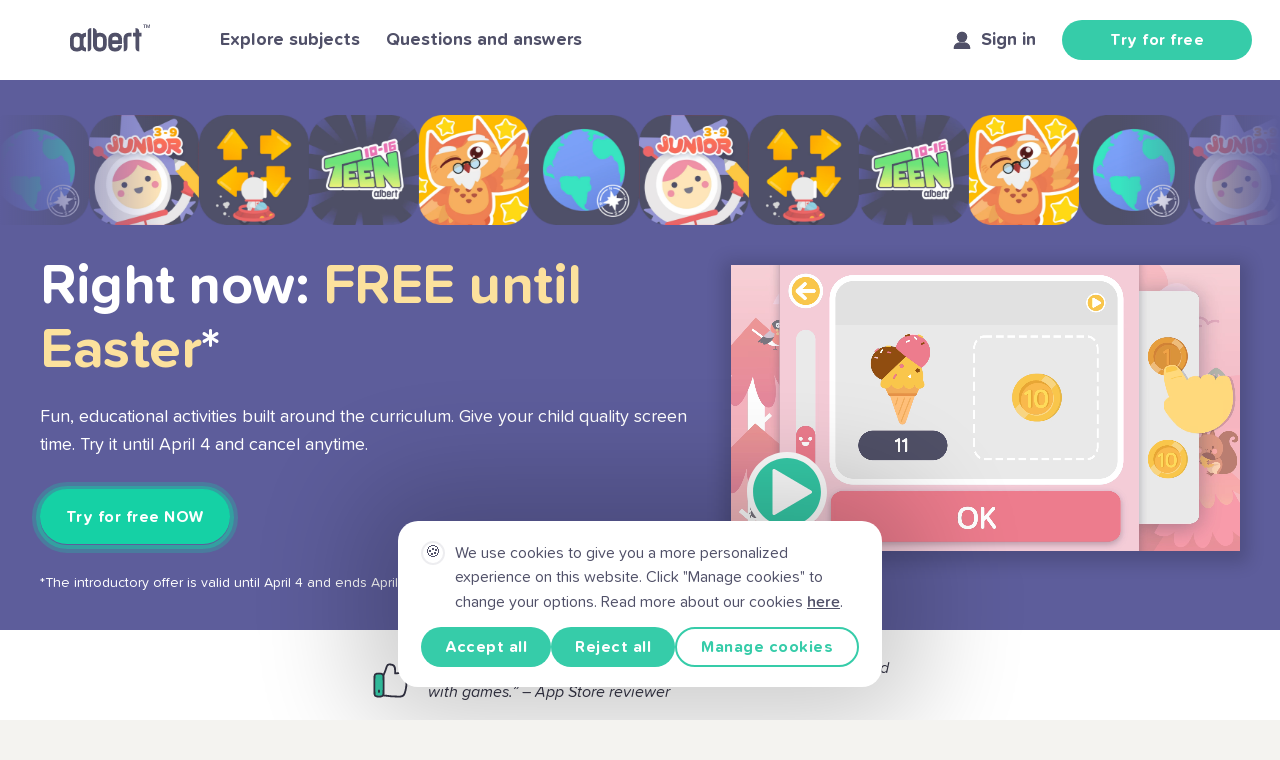

--- FILE ---
content_type: text/html; charset=utf-8
request_url: https://hialbert.co.uk/uk
body_size: 28832
content:
<!DOCTYPE html><html lang="en" data-scroll-behavior="smooth"><head><meta charSet="utf-8" data-next-head=""/><meta name="viewport" content="width=device-width, initial-scale=1" data-next-head=""/><link rel="apple-touch-icon" sizes="180x180" href="/favicons/apple-touch-icon.png" data-next-head=""/><link rel="icon" type="image/png" sizes="32x32" href="/favicons/favicon-32x32.png" data-next-head=""/><link rel="icon" type="image/png" sizes="16x16" href="/favicons/favicon-16x16.png" data-next-head=""/><link rel="mask-icon" href="/favicons/safari-pinned-tab.svg" color="#5bbad5" data-next-head=""/><meta name="apple-mobile-web-app-title" content="Albert" data-next-head=""/><meta name="application-name" content="Albert" data-next-head=""/><meta name="msapplication-TileColor" content="#da532c" data-next-head=""/><meta name="theme-color" content="#ffffff" data-next-head=""/><meta property="og:site_name" content="Albert" data-next-head=""/><link rel="manifest" href="/manifest.json" crossorigin="use-credentials" data-next-head=""/><title data-next-head="">Albert</title><meta property="title" content="Albert" data-next-head=""/><meta name="description" content="Albert is a digital maths teacher for children. Developed by educators, teachers and researchers to teach maths in a smart, fun and educational way." data-next-head=""/><meta property="og:description" content="Albert is a digital maths teacher for children. Developed by educators, teachers and researchers to teach maths in a smart, fun and educational way." data-next-head=""/><meta property="og:image" content="/meta/albert_meta_image.jpg" data-next-head=""/><meta name="twitter:card" content="summary_large_image" data-next-head=""/><meta name="twitter:title" content="Albert" data-next-head=""/><meta name="twitter:description" content="Albert is a digital maths teacher for children. Developed by educators, teachers and researchers to teach maths in a smart, fun and educational way." data-next-head=""/><meta name="twitter:image" content="/meta/meta_image.jpg" data-next-head=""/><link data-next-font="" rel="preconnect" href="/" crossorigin="anonymous"/><link rel="preload" href="/_next/static/css/df5790580e04a524.css" as="style"/><link rel="preload" href="/_next/static/css/afea486d7f078604.css" as="style"/><link rel="preload" href="/_next/static/css/f529b128e2eda6e2.css" as="style"/><link rel="preload" href="/_next/static/css/73b5e8fe9a953d7e.css" as="style"/><link rel="preload" href="/_next/static/css/6144130318919506.css" as="style"/><link rel="preload" href="/_next/static/css/8a6f5b51caec8203.css" as="style"/><link rel="preload" href="/_next/static/css/a947a72c4bfa1db7.css" as="style"/><link rel="preload" href="/_next/static/css/2d0365e1162165d5.css" as="style"/><script id="gtag-consent" data-nscript="beforeInteractive">
    window.dataLayer = window.dataLayer || [];
    function gtag(){dataLayer.push(arguments);}

    const getCookieValue = (cookieName) => {
        let name = cookieName + "=";
        let decodedCookie = decodeURIComponent(document.cookie);
        let cookieArray = decodedCookie.split(';');
        for (let i = 0; i < cookieArray.length; i++) {
            let cookie = cookieArray[i].trim();
            if (cookie.indexOf(name) == 0) {
                return cookie.substring(name.length, cookie.length);
            }
        }
        return "";
    }

    const consentSettingsCookie = getCookieValue("consent_settings");

    if (!consentSettingsCookie) {
        gtag('consent', 'default', {
            ad_storage: 'denied',
            ad_user_data: 'denied',
            ad_personalization: 'denied',
            analytics_storage: 'denied',
        });
    } else {
        gtag('consent', 'default', JSON.parse(consentSettingsCookie));
    }
</script><link rel="stylesheet" href="/_next/static/css/df5790580e04a524.css" data-n-g=""/><link rel="stylesheet" href="/_next/static/css/afea486d7f078604.css" data-n-p=""/><link rel="stylesheet" href="/_next/static/css/f529b128e2eda6e2.css"/><link rel="stylesheet" href="/_next/static/css/73b5e8fe9a953d7e.css"/><link rel="stylesheet" href="/_next/static/css/6144130318919506.css"/><link rel="stylesheet" href="/_next/static/css/8a6f5b51caec8203.css"/><link rel="stylesheet" href="/_next/static/css/a947a72c4bfa1db7.css"/><link rel="stylesheet" href="/_next/static/css/2d0365e1162165d5.css"/><noscript data-n-css=""></noscript><script defer="" noModule="" src="/_next/static/chunks/polyfills-42372ed130431b0a.js"></script><script defer="" src="/_next/static/chunks/4572.4cc0849db18a0ca7.js"></script><script defer="" src="/_next/static/chunks/8588-aa1d81ff9881712a.js"></script><script defer="" src="/_next/static/chunks/45.598c860966bf3c35.js"></script><script defer="" src="/_next/static/chunks/3059-7fc3cda641046d44.js"></script><script defer="" src="/_next/static/chunks/2418.c83c6a3a19a20567.js"></script><script defer="" src="/_next/static/chunks/2485.eccd11b1cccabd24.js"></script><script defer="" src="/_next/static/chunks/2041.078958eabeca3f8d.js"></script><script defer="" src="/_next/static/chunks/5691.4dff4608e5a34d7b.js"></script><script src="/_next/static/chunks/webpack-9df7bb45c12b77a4.js" defer=""></script><script src="/_next/static/chunks/framework-8d9e36991212827a.js" defer=""></script><script src="/_next/static/chunks/main-e508bfb986004004.js" defer=""></script><script src="/_next/static/chunks/pages/_app-29efe54b8fc95b10.js" defer=""></script><script src="/_next/static/chunks/2203-a63389e34b12d5e4.js" defer=""></script><script src="/_next/static/chunks/7866-b0e82fe712551873.js" defer=""></script><script src="/_next/static/chunks/3658-7376c295253d98b5.js" defer=""></script><script src="/_next/static/chunks/5250-539165ee03c4d570.js" defer=""></script><script src="/_next/static/chunks/5004-c7b61201ed02fed6.js" defer=""></script><script src="/_next/static/chunks/pages/index-38bf0b72eff6f50e.js" defer=""></script><script src="/_next/static/q9vLuRpVdTn_x_XUCdhxU/_buildManifest.js" defer=""></script><script src="/_next/static/q9vLuRpVdTn_x_XUCdhxU/_ssgManifest.js" defer=""></script></head><body><div id="__next"><header class="styles_headerWrapper__VK7Jz"><div class="styles_header__1Ps44 styles_isMobile__pMe34"><div class="styles_left__1sLZp"><div class="styles_logoContainer__EZymh"><a aria-label="Go to Albert home page" href="/uk"><svg xmlns="http://www.w3.org/2000/svg" viewBox="0 0 300 100.8" fill="var(--slate-grey)" style="min-height:34px;min-width:80px" width="80" height="34" aria-hidden="true"><path d="M60 86.7h-.2A8.7 8.7 0 0 1 51 78V54a8.7 8.7 0 0 1 8.7-8.7h.1V30.8h-1.2A21.7 21.7 0 0 0 44 36.5a21.7 21.7 0 0 0-14.7-5.7h-7.5A21.8 21.8 0 0 0 0 52.6V79a21.8 21.8 0 0 0 21.8 21.8h7.5A21.7 21.7 0 0 0 44 95.1a21.7 21.7 0 0 0 14.7 5.7h1.2zM36.7 78a8.7 8.7 0 0 1-8.6 8.7h-5.3a8.7 8.7 0 0 1-8.6-8.7V53.9a8.7 8.7 0 0 1 8.6-8.7h5.3a8.7 8.7 0 0 1 8.6 8.7zm29.4-51a14 14 0 0 1 14-14v73.6a14.3 14.3 0 0 1-14 14zm179.5 1.1v-15a14 14 0 0 1 14 14.1v3.6h8.5V45h-8.4v55.8a14 14 0 0 1-14-14V45.2h-9V30.9h9zm-44.4 58.7v14a14.3 14.3 0 0 0 14-14V50a5.4 5.4 0 0 1 1.5-3.6 4 4 0 0 1 3-1.4h10.7V30.9h-10.6A19 19 0 0 0 201 49.6zM274.3 0H285v2h-4.1v11.1h-2.3V2h-4.2zm12.1 0h3.2l3.6 10.3L296.9 0h3.2v13h-2.2V3l-3.6 10.1h-1.9L288.6 3v10.1h-2.2zM131 37.9a23 23 0 0 0-16.5-7H110a30 30 0 0 0-9.3 2v-5c0-7.6-6.2-14.9-13.8-14.9h-.5v65.2c0 5.6 3 11.7 7 15.7 4.5 4.5 8.8 7 16.6 7h4.5a24.2 24.2 0 0 0 16.6-7 24.8 24.8 0 0 0 6.5-16.6V54.5a23.7 23.7 0 0 0-6.5-16.6zM123.4 78a8.7 8.7 0 0 1-8.7 8.7h-5.2a8.7 8.7 0 0 1-8.7-8.7V53.9a8.7 8.7 0 0 1 8.7-8.7h5.2a8.7 8.7 0 0 1 8.7 8.7zm71.5-5.1V52.6A21.9 21.9 0 0 0 173 30.8h-7.4a21.9 21.9 0 0 0-21.9 21.8V79a21.9 21.9 0 0 0 21.9 21.9h7.4A21.9 21.9 0 0 0 194.8 79v-1h-14.2a8.7 8.7 0 0 1-8.7 8.7h-5.3A8.7 8.7 0 0 1 158 78v-5.2zm-28.1-27.7h5.2a8.7 8.7 0 0 1 8.7 8.7v4.9H158v-5a8.7 8.7 0 0 1 8.7-8.6z"></path></svg></a></div></div><ul class="styles_mobileLeftContent__0jDJ1"><li><button class="styles_menuButton__8h0AW" aria-label="Open navigation menu" aria-expanded="false"><div></div></button></li></ul><nav class="styles_mobileMenu__Kw_Xn" role="navigation" aria-label="Mobile menu" aria-hidden="true" tabindex="-1"><ul><li class="styles_item__a5ltm"><a title="go to subjects page" class="styles_itemText__G_O3d" href="/uk/subjects">Explore subjects</a></li><li class="styles_item__a5ltm"><a title="go to faq page" class="styles_itemText__G_O3d" href="/uk/faq">Questions and answers</a></li></ul><ul class="styles_mobileMedia__hba3w"><li><a title="go to facebook" rel="noopener" target="_blank" href="https://www.facebook.com/albertdigitallearning/">Facebook</a></li><li><a title="go to instagram" rel="noopener" target="_blank" href="https://www.instagram.com/albert_digital_learning/">Instagram</a></li><li><a title="go to linkedin" rel="noopener" target="_blank" href="https://www.linkedin.com/company/albert-ab/">Linkedin</a></li></ul></nav></div><div class="styles_header__1Ps44 styles_isDesktop__10ds5"><nav class="styles_left__1sLZp"><div class="styles_logoContainer__EZymh"><a aria-label="Go to Albert home page" href="/uk"><svg xmlns="http://www.w3.org/2000/svg" viewBox="0 0 300 100.8" fill="var(--slate-grey)" style="min-height:34px;min-width:80px" width="80" height="34" aria-hidden="true"><path d="M60 86.7h-.2A8.7 8.7 0 0 1 51 78V54a8.7 8.7 0 0 1 8.7-8.7h.1V30.8h-1.2A21.7 21.7 0 0 0 44 36.5a21.7 21.7 0 0 0-14.7-5.7h-7.5A21.8 21.8 0 0 0 0 52.6V79a21.8 21.8 0 0 0 21.8 21.8h7.5A21.7 21.7 0 0 0 44 95.1a21.7 21.7 0 0 0 14.7 5.7h1.2zM36.7 78a8.7 8.7 0 0 1-8.6 8.7h-5.3a8.7 8.7 0 0 1-8.6-8.7V53.9a8.7 8.7 0 0 1 8.6-8.7h5.3a8.7 8.7 0 0 1 8.6 8.7zm29.4-51a14 14 0 0 1 14-14v73.6a14.3 14.3 0 0 1-14 14zm179.5 1.1v-15a14 14 0 0 1 14 14.1v3.6h8.5V45h-8.4v55.8a14 14 0 0 1-14-14V45.2h-9V30.9h9zm-44.4 58.7v14a14.3 14.3 0 0 0 14-14V50a5.4 5.4 0 0 1 1.5-3.6 4 4 0 0 1 3-1.4h10.7V30.9h-10.6A19 19 0 0 0 201 49.6zM274.3 0H285v2h-4.1v11.1h-2.3V2h-4.2zm12.1 0h3.2l3.6 10.3L296.9 0h3.2v13h-2.2V3l-3.6 10.1h-1.9L288.6 3v10.1h-2.2zM131 37.9a23 23 0 0 0-16.5-7H110a30 30 0 0 0-9.3 2v-5c0-7.6-6.2-14.9-13.8-14.9h-.5v65.2c0 5.6 3 11.7 7 15.7 4.5 4.5 8.8 7 16.6 7h4.5a24.2 24.2 0 0 0 16.6-7 24.8 24.8 0 0 0 6.5-16.6V54.5a23.7 23.7 0 0 0-6.5-16.6zM123.4 78a8.7 8.7 0 0 1-8.7 8.7h-5.2a8.7 8.7 0 0 1-8.7-8.7V53.9a8.7 8.7 0 0 1 8.7-8.7h5.2a8.7 8.7 0 0 1 8.7 8.7zm71.5-5.1V52.6A21.9 21.9 0 0 0 173 30.8h-7.4a21.9 21.9 0 0 0-21.9 21.8V79a21.9 21.9 0 0 0 21.9 21.9h7.4A21.9 21.9 0 0 0 194.8 79v-1h-14.2a8.7 8.7 0 0 1-8.7 8.7h-5.3A8.7 8.7 0 0 1 158 78v-5.2zm-28.1-27.7h5.2a8.7 8.7 0 0 1 8.7 8.7v4.9H158v-5a8.7 8.7 0 0 1 8.7-8.6z"></path></svg></a></div><ul class="styles_desktopLinks__Moudu"><li class="styles_item__a5ltm"><a title="go to subjects page" class="styles_itemText__G_O3d" href="/uk/subjects">Explore subjects</a></li><li class="styles_item__a5ltm"><a title="go to faq page" class="styles_itemText__G_O3d" href="/uk/faq">Questions and answers</a></li></ul></nav></div></header><main class="styles_page___ON_E"><section class="styles_rootContainer__EDx_R" style="--hero-bg-color:#5D5D9B;--hero-title-size-desktop:5.6rem;--hero-title-size-mobile:4rem;--hero-title-line-height-desktop:7.2rem;--hero-title-line-height-mobile:4.8rem;--hero-cta-button-color:#15D1A5;--hero-cta-button-text-color:#FFFFFF"><div class="styles_infiniteScrollAppsLoader__PLyWV"></div><div class="styles_banner__Mj0Qu"><div class="styles_content__qun_7"><h1 style="color:#FFFFFF">Right now: <span style="color:#FCE19D">FREE until Easter</span>*</h1><p style="color:#FFFFFF" class="styles_description__aBd6T">Fun, educational activities built around the curriculum. Give your child quality screen time. Try it until April 4 and cancel anytime.</p><p style="color:#FFFFFF" class="styles_bottomHint__jv30h">*The introductory offer is valid until April 4 and ends April 5. Offer applies to new customers only.</p></div></div></section><section class="styles_root__KI8Vv"><div class="styles_wrapper__r5_1b"><img alt="Thumbs up" draggable="false" loading="lazy" width="35" height="35" decoding="async" data-nimg="1" class="styles_thumbsUpIcon__og58V" style="color:transparent" src="/home/thumbs_up.svg"/><p class="styles_review__Ee7js">“Brilliant app! I love it, and my child enjoys how tasks are blended with games.” – App Store reviewer</p></div><img loading="lazy" class="styles_wavesDesktop___sjPY lazyload" data-src="/home/divider_sand_desktop.svg" style="opacity:1" alt="waves" title="waves" role="presentation" draggable="false"/><img loading="lazy" class="styles_wavesMobile__jaWJ3 lazyload" data-src="/home/divider_sand_mobile.svg" style="opacity:1" alt="waves" title="waves" role="presentation" draggable="false"/></section><section><div class="styles_subjects__43__6"><div class="styles_wrapper__8vKBg"><div class="styles_info__GpZKq"><div class="styles_text__IGsTy"><h2>Explore our popular subjects</h2><h3>See which subjects we cover for children aged 3–16</h3></div><div class="styles_desktopButton__PUhre"><a title="go to subjects page" href="/uk/subjects"><div class="styles_button__T6ynU styles_default__DOm79"><span>Explore all subjects</span></div></a></div></div><div class="styles_carousel__RFdhk"><div class="splide"><div class="splide__track"><ul class="splide__list"><li class="splide__slide"><a href="/uk/subject/junior-math"><div class="styles_card__zvYIa"><div class="styles_coverImage__affzQ"><div class="styles_age__nSgbt">3–9 years</div><div class="styles_root__sZvcZ" style="background-image:url([data-uri])"><picture><source data-srcset="https://www.datocms-assets.com/49940/1673608616-tv-ads_village-kopia.webp?dpr=0.25&amp;fm=webp 292w,https://www.datocms-assets.com/49940/1673608616-tv-ads_village-kopia.webp?dpr=0.5&amp;fm=webp 585w,https://www.datocms-assets.com/49940/1673608616-tv-ads_village-kopia.webp?dpr=0.75&amp;fm=webp 877w,https://www.datocms-assets.com/49940/1673608616-tv-ads_village-kopia.webp?fm=webp 1170w" type="image/webp"/><source data-srcset="https://www.datocms-assets.com/49940/1673608616-tv-ads_village-kopia.webp?dpr=0.25 292w,https://www.datocms-assets.com/49940/1673608616-tv-ads_village-kopia.webp?dpr=0.5 585w,https://www.datocms-assets.com/49940/1673608616-tv-ads_village-kopia.webp?dpr=0.75 877w,https://www.datocms-assets.com/49940/1673608616-tv-ads_village-kopia.webp 1170w"/><img loading="lazy" class="styles_img__hbgoA lazyload" data-src="https://www.datocms-assets.com/49940/1673608616-tv-ads_village-kopia.webp" alt="Albert Junior Math artwork"/></picture></div></div><div class="styles_text__Na6RA"><h4>Albert Junior</h4><h3>Maths</h3></div></div></a></li><li class="splide__slide"><a href="/uk/subject/english"><div class="styles_card__zvYIa"><div class="styles_coverImage__affzQ"><div class="styles_age__nSgbt">3–9 years</div><div class="styles_root__sZvcZ" style="background-image:url([data-uri])"><picture><source data-srcset="https://www.datocms-assets.com/49940/1673608613-screenshot-2022-08-15-at-14-32-1.webp?dpr=0.25&amp;fm=webp 292w,https://www.datocms-assets.com/49940/1673608613-screenshot-2022-08-15-at-14-32-1.webp?dpr=0.5&amp;fm=webp 585w,https://www.datocms-assets.com/49940/1673608613-screenshot-2022-08-15-at-14-32-1.webp?dpr=0.75&amp;fm=webp 877w,https://www.datocms-assets.com/49940/1673608613-screenshot-2022-08-15-at-14-32-1.webp?fm=webp 1170w" type="image/webp"/><source data-srcset="https://www.datocms-assets.com/49940/1673608613-screenshot-2022-08-15-at-14-32-1.webp?dpr=0.25 292w,https://www.datocms-assets.com/49940/1673608613-screenshot-2022-08-15-at-14-32-1.webp?dpr=0.5 585w,https://www.datocms-assets.com/49940/1673608613-screenshot-2022-08-15-at-14-32-1.webp?dpr=0.75 877w,https://www.datocms-assets.com/49940/1673608613-screenshot-2022-08-15-at-14-32-1.webp 1170w"/><img loading="lazy" class="styles_img__hbgoA lazyload" data-src="https://www.datocms-assets.com/49940/1673608613-screenshot-2022-08-15-at-14-32-1.webp" alt="Albert English artwork"/></picture></div></div><div class="styles_text__Na6RA"><h4>Albert Junior</h4><h3>English</h3></div></div></a></li><li class="splide__slide"><a href="/uk/subject/code"><div class="styles_card__zvYIa"><div class="styles_coverImage__affzQ"><div class="styles_age__nSgbt">5–10 years</div><div class="styles_root__sZvcZ" style="background-image:url([data-uri])"><picture><source data-srcset="https://www.datocms-assets.com/49940/1673608607-code-screen-demo-2-ipad.webp?dpr=0.25&amp;fm=webp 292w,https://www.datocms-assets.com/49940/1673608607-code-screen-demo-2-ipad.webp?dpr=0.5&amp;fm=webp 585w,https://www.datocms-assets.com/49940/1673608607-code-screen-demo-2-ipad.webp?dpr=0.75&amp;fm=webp 877w,https://www.datocms-assets.com/49940/1673608607-code-screen-demo-2-ipad.webp?fm=webp 1170w" type="image/webp"/><source data-srcset="https://www.datocms-assets.com/49940/1673608607-code-screen-demo-2-ipad.webp?dpr=0.25 292w,https://www.datocms-assets.com/49940/1673608607-code-screen-demo-2-ipad.webp?dpr=0.5 585w,https://www.datocms-assets.com/49940/1673608607-code-screen-demo-2-ipad.webp?dpr=0.75 877w,https://www.datocms-assets.com/49940/1673608607-code-screen-demo-2-ipad.webp 1170w"/><img loading="lazy" class="styles_img__hbgoA lazyload" data-src="https://www.datocms-assets.com/49940/1673608607-code-screen-demo-2-ipad.webp" alt="Albert Code artwork"/></picture></div></div><div class="styles_text__Na6RA"><h4>Albert Code</h4><h3>Coding</h3></div></div></a></li></ul></div></div></div><div class="styles_list__7xMuL styles_desktopList__OP9LM"><a href="/uk/subject/junior-math"><div class="styles_card__zvYIa styles_smaller__S_AwI"><div class="styles_coverImage__affzQ"><div class="styles_age__nSgbt">3–9 years</div><div class="styles_root__sZvcZ" style="background-image:url([data-uri])"><picture><source data-srcset="https://www.datocms-assets.com/49940/1673608616-tv-ads_village-kopia.webp?dpr=0.25&amp;fm=webp 292w,https://www.datocms-assets.com/49940/1673608616-tv-ads_village-kopia.webp?dpr=0.5&amp;fm=webp 585w,https://www.datocms-assets.com/49940/1673608616-tv-ads_village-kopia.webp?dpr=0.75&amp;fm=webp 877w,https://www.datocms-assets.com/49940/1673608616-tv-ads_village-kopia.webp?fm=webp 1170w" type="image/webp"/><source data-srcset="https://www.datocms-assets.com/49940/1673608616-tv-ads_village-kopia.webp?dpr=0.25 292w,https://www.datocms-assets.com/49940/1673608616-tv-ads_village-kopia.webp?dpr=0.5 585w,https://www.datocms-assets.com/49940/1673608616-tv-ads_village-kopia.webp?dpr=0.75 877w,https://www.datocms-assets.com/49940/1673608616-tv-ads_village-kopia.webp 1170w"/><img loading="lazy" class="styles_img__hbgoA lazyload" data-src="https://www.datocms-assets.com/49940/1673608616-tv-ads_village-kopia.webp" alt="Albert Junior Math artwork"/></picture></div></div><div class="styles_text__Na6RA"><h4>Albert Junior</h4><h3>Maths</h3></div></div></a><a href="/uk/subject/english"><div class="styles_card__zvYIa styles_smaller__S_AwI"><div class="styles_coverImage__affzQ"><div class="styles_age__nSgbt">3–9 years</div><div class="styles_root__sZvcZ" style="background-image:url([data-uri])"><picture><source data-srcset="https://www.datocms-assets.com/49940/1673608613-screenshot-2022-08-15-at-14-32-1.webp?dpr=0.25&amp;fm=webp 292w,https://www.datocms-assets.com/49940/1673608613-screenshot-2022-08-15-at-14-32-1.webp?dpr=0.5&amp;fm=webp 585w,https://www.datocms-assets.com/49940/1673608613-screenshot-2022-08-15-at-14-32-1.webp?dpr=0.75&amp;fm=webp 877w,https://www.datocms-assets.com/49940/1673608613-screenshot-2022-08-15-at-14-32-1.webp?fm=webp 1170w" type="image/webp"/><source data-srcset="https://www.datocms-assets.com/49940/1673608613-screenshot-2022-08-15-at-14-32-1.webp?dpr=0.25 292w,https://www.datocms-assets.com/49940/1673608613-screenshot-2022-08-15-at-14-32-1.webp?dpr=0.5 585w,https://www.datocms-assets.com/49940/1673608613-screenshot-2022-08-15-at-14-32-1.webp?dpr=0.75 877w,https://www.datocms-assets.com/49940/1673608613-screenshot-2022-08-15-at-14-32-1.webp 1170w"/><img loading="lazy" class="styles_img__hbgoA lazyload" data-src="https://www.datocms-assets.com/49940/1673608613-screenshot-2022-08-15-at-14-32-1.webp" alt="Albert English artwork"/></picture></div></div><div class="styles_text__Na6RA"><h4>Albert Junior</h4><h3>English</h3></div></div></a><a href="/uk/subject/code"><div class="styles_card__zvYIa styles_smaller__S_AwI"><div class="styles_coverImage__affzQ"><div class="styles_age__nSgbt">5–10 years</div><div class="styles_root__sZvcZ" style="background-image:url([data-uri])"><picture><source data-srcset="https://www.datocms-assets.com/49940/1673608607-code-screen-demo-2-ipad.webp?dpr=0.25&amp;fm=webp 292w,https://www.datocms-assets.com/49940/1673608607-code-screen-demo-2-ipad.webp?dpr=0.5&amp;fm=webp 585w,https://www.datocms-assets.com/49940/1673608607-code-screen-demo-2-ipad.webp?dpr=0.75&amp;fm=webp 877w,https://www.datocms-assets.com/49940/1673608607-code-screen-demo-2-ipad.webp?fm=webp 1170w" type="image/webp"/><source data-srcset="https://www.datocms-assets.com/49940/1673608607-code-screen-demo-2-ipad.webp?dpr=0.25 292w,https://www.datocms-assets.com/49940/1673608607-code-screen-demo-2-ipad.webp?dpr=0.5 585w,https://www.datocms-assets.com/49940/1673608607-code-screen-demo-2-ipad.webp?dpr=0.75 877w,https://www.datocms-assets.com/49940/1673608607-code-screen-demo-2-ipad.webp 1170w"/><img loading="lazy" class="styles_img__hbgoA lazyload" data-src="https://www.datocms-assets.com/49940/1673608607-code-screen-demo-2-ipad.webp" alt="Albert Code artwork"/></picture></div></div><div class="styles_text__Na6RA"><h4>Albert Code</h4><h3>Coding</h3></div></div></a></div><div class="styles_mobileButton__ulnxD"><a title="go to subjects page" href="/uk/subjects"><div class="styles_button__T6ynU styles_default__DOm79"><span>Explore all subjects</span></div></a></div></div></div><div></div></section><section class="styles_root__GuMLR"><h2 class="styles_title__It_oK">Over 1.2 million families have used Albert to reach their goals.</h2><div class="styles_zigzag__kSM9t"><div class="styles_image__zUBv9"><div style="overflow:hidden;position:relative;width:100%;max-width:1500px"><img style="display:block;width:100%" src="[data-uri]" aria-hidden="true" alt=""/><img aria-hidden="true" alt="" src="[data-uri]" style="transition:opacity 500ms;opacity:1;position:absolute;left:-5%;top:-5%;width:110%;height:auto;max-width:none;max-height:none"/><noscript><picture><source srcSet="https://www.datocms-assets.com/49940/1761208533-product_uk.webp?dpr=0.25&amp;fm=webp 375w,https://www.datocms-assets.com/49940/1761208533-product_uk.webp?dpr=0.5&amp;fm=webp 750w,https://www.datocms-assets.com/49940/1761208533-product_uk.webp?dpr=0.75&amp;fm=webp 1125w,https://www.datocms-assets.com/49940/1761208533-product_uk.webp?fm=webp 1500w" sizes="(max-width: 1500px) 100vw, 1500px" type="image/webp"/><source srcSet="https://www.datocms-assets.com/49940/1761208533-product_uk.webp?dpr=0.25 375w,https://www.datocms-assets.com/49940/1761208533-product_uk.webp?dpr=0.5 750w,https://www.datocms-assets.com/49940/1761208533-product_uk.webp?dpr=0.75 1125w,https://www.datocms-assets.com/49940/1761208533-product_uk.webp 1500w" sizes="(max-width: 1500px) 100vw, 1500px"/><img src="https://www.datocms-assets.com/49940/1761208533-product_uk.webp" alt="Albert&#x27;s applications and mascots" style="position:absolute;left:0;top:0;width:100%;height:100%;max-width:none;max-height:none" loading="lazy" referrerPolicy="no-referrer-when-downgrade"/></picture></noscript></div></div><div class="styles_tips__iWEGV"><div class="styles_tipText__OGMAS"><div class="styles_tipIconAndTitle__efyEz"><img alt="Albert tip icon" draggable="false" loading="lazy" width="24" height="24" decoding="async" data-nimg="1" style="color:transparent" src="https://www.datocms-assets.com/49940/1761208741-tips_1.svg"/><h3 class="styles_tipTitle__4KVaY">Developed in collaboration with educators</h3></div><p>Based on the curriculum and developed with experts – feel confident about what your child learns.</p></div><div class="styles_tipText__OGMAS"><div class="styles_tipIconAndTitle__efyEz"><img alt="Albert tip icon" draggable="false" loading="lazy" width="24" height="24" decoding="async" data-nimg="1" style="color:transparent" src="https://www.datocms-assets.com/49940/1761208741-tips_2.svg"/><h3 class="styles_tipTitle__4KVaY">Learning that fits into daily life</h3></div><p>Albert makes it easy to include meaningful screen time, even when time is tight.</p></div><div class="styles_tipText__OGMAS"><div class="styles_tipIconAndTitle__efyEz"><img alt="Albert tip icon" draggable="false" loading="lazy" width="24" height="24" decoding="async" data-nimg="1" style="color:transparent" src="https://www.datocms-assets.com/49940/1761208741-tips_3.svg"/><h3 class="styles_tipTitle__4KVaY">Try for free — cancel anytime</h3></div><p>Start a free trial and cancel anytime.</p></div><div class="styles_buttonWrapper__Bs9Xj"></div></div></div><div class="styles_zigzag__kSM9t"><div class="styles_image__zUBv9"><div style="overflow:hidden;position:relative;width:100%;max-width:1200px"><img style="display:block;width:100%" src="[data-uri]" aria-hidden="true" alt=""/><img aria-hidden="true" alt="" src="[data-uri]" style="transition:opacity 500ms;opacity:1;position:absolute;left:-5%;top:-5%;width:110%;height:auto;max-width:none;max-height:none"/><noscript><picture><source srcSet="https://www.datocms-assets.com/49940/1761209062-users.webp?dpr=0.25&amp;fm=webp 300w,https://www.datocms-assets.com/49940/1761209062-users.webp?dpr=0.5&amp;fm=webp 600w,https://www.datocms-assets.com/49940/1761209062-users.webp?dpr=0.75&amp;fm=webp 900w,https://www.datocms-assets.com/49940/1761209062-users.webp?fm=webp 1200w" sizes="(max-width: 1200px) 100vw, 1200px" type="image/webp"/><source srcSet="https://www.datocms-assets.com/49940/1761209062-users.webp?dpr=0.25 300w,https://www.datocms-assets.com/49940/1761209062-users.webp?dpr=0.5 600w,https://www.datocms-assets.com/49940/1761209062-users.webp?dpr=0.75 900w,https://www.datocms-assets.com/49940/1761209062-users.webp 1200w" sizes="(max-width: 1200px) 100vw, 1200px"/><img src="https://www.datocms-assets.com/49940/1761209062-users.webp" alt="Families feedback" style="position:absolute;left:0;top:0;width:100%;height:100%;max-width:none;max-height:none" loading="lazy" referrerPolicy="no-referrer-when-downgrade"/></picture></noscript></div></div><div class="styles_ratings__2hU5J"><div class="styles_ratingText__tJmbB"><div class="styles_piechart__HU8K_"><img alt="Albert rating icon" draggable="false" loading="lazy" width="80" height="80" decoding="async" data-nimg="1" style="color:transparent" src="https://www.datocms-assets.com/49940/1761208991-piechart_1.svg"/><h3 class="styles_rating__PeNip">97%</h3></div><div class="styles_textWrapper__8UUo6"><p><strong>97 %</strong> of parents have noticed their children’s knowledge and skills improve with Albert.</p></div></div><div class="styles_ratingText__tJmbB"><div class="styles_piechart__HU8K_"><img alt="Albert rating icon" draggable="false" loading="lazy" width="80" height="80" decoding="async" data-nimg="1" style="color:transparent" src="https://www.datocms-assets.com/49940/1761208991-piechart_2.svg"/><h3 class="styles_rating__PeNip">9/10</h3></div><div class="styles_textWrapper__8UUo6"><p><strong>9 out of 10</strong> parents notice their children are more curious about various topics.</p></div></div><div class="styles_ratingText__tJmbB"><div class="styles_piechart__HU8K_"><img alt="Albert rating icon" draggable="false" loading="lazy" width="80" height="80" decoding="async" data-nimg="1" style="color:transparent" src="https://www.datocms-assets.com/49940/1761208991-piechart_3.svg"/><h3 class="styles_rating__PeNip">87%</h3></div><div class="styles_textWrapper__8UUo6"><p><strong>87 %</strong> of parents say their children feel more confident in their knowledge after using Albert.</p></div></div><div class="styles_basedOnText__w7P7V">Source: Albert’s user survey (20/11/2024)</div></div></div></section><section class="styles_root__aURKd"><img loading="lazy" class="styles_wavesDesktop__L___6 lazyload" data-src="/home/divider_violet_desktop.svg" style="opacity:1" alt="waves" title="waves" role="presentation" draggable="false"/><img loading="lazy" class="styles_wavesMobile__1mdDp lazyload" data-src="/home/divider_violet_mobile.svg" style="opacity:1" alt="waves" title="waves" role="presentation" draggable="false"/><h2 class="styles_title__4wHjm">That’s why our users choose Albert!</h2><div class="styles_quotesUpWrapper__NyTLK"><img alt="Quotes up" draggable="false" loading="lazy" width="120" height="88" decoding="async" data-nimg="1" class="styles_flip__dVejG" style="color:transparent" src="/home/quotes.svg"/></div><div class="styles_carousel__UiuLr"><div class="splide"><div class="splide__track"><ul class="splide__list"><li class="splide__slide"><div class="styles_card__PqYRl"><div class="styles_quoteAuthor__r3rQa"><div class="styles_avatar__8kneY"><div style="overflow:hidden;position:relative;width:100%;max-width:200px"><img style="display:block;width:100%" src="[data-uri]" aria-hidden="true" alt=""/><img aria-hidden="true" alt="" src="[data-uri]" style="transition:opacity 500ms;opacity:1;position:absolute;left:-5%;top:-5%;width:110%;height:auto;max-width:none;max-height:none"/><noscript><picture><source srcSet="https://www.datocms-assets.com/49940/1761228892-kajsa.webp?dpr=0.25&amp;fm=webp 50w,https://www.datocms-assets.com/49940/1761228892-kajsa.webp?dpr=0.5&amp;fm=webp 100w,https://www.datocms-assets.com/49940/1761228892-kajsa.webp?dpr=0.75&amp;fm=webp 150w,https://www.datocms-assets.com/49940/1761228892-kajsa.webp?fm=webp 200w" sizes="(max-width: 200px) 100vw, 200px" type="image/webp"/><source srcSet="https://www.datocms-assets.com/49940/1761228892-kajsa.webp?dpr=0.25 50w,https://www.datocms-assets.com/49940/1761228892-kajsa.webp?dpr=0.5 100w,https://www.datocms-assets.com/49940/1761228892-kajsa.webp?dpr=0.75 150w,https://www.datocms-assets.com/49940/1761228892-kajsa.webp 200w" sizes="(max-width: 200px) 100vw, 200px"/><img src="https://www.datocms-assets.com/49940/1761228892-kajsa.webp" alt="Kajsa avatar" style="position:absolute;left:0;top:0;width:100%;height:100%;max-width:none;max-height:none" loading="lazy" referrerPolicy="no-referrer-when-downgrade"/></picture></noscript></div></div><div class="styles_authorInfo__qzuij"><div class="styles_authorName__VWiG_"><h5>Kajsa</h5><img alt="Verified account" draggable="false" loading="lazy" width="20" height="20" decoding="async" data-nimg="1" style="color:transparent" src="/home/verified_account.svg"/></div><p>Mum to a 7-year-old</p></div></div><p class="styles_quoteText__Mh7jl">With Albert, my son’s realised he really enjoys maths and how easy it is to learn. A bit of maths each day keeps him motivated to learn more.</p></div></li><li class="splide__slide"><div class="styles_card__PqYRl"><div class="styles_quoteAuthor__r3rQa"><div class="styles_avatar__8kneY"><div style="overflow:hidden;position:relative;width:100%;max-width:200px"><img style="display:block;width:100%" src="[data-uri]" aria-hidden="true" alt=""/><img aria-hidden="true" alt="" src="[data-uri]" style="transition:opacity 500ms;opacity:1;position:absolute;left:-5%;top:-5%;width:110%;height:auto;max-width:none;max-height:none"/><noscript><picture><source srcSet="https://www.datocms-assets.com/49940/1761228892-martin.webp?dpr=0.25&amp;fm=webp 50w,https://www.datocms-assets.com/49940/1761228892-martin.webp?dpr=0.5&amp;fm=webp 100w,https://www.datocms-assets.com/49940/1761228892-martin.webp?dpr=0.75&amp;fm=webp 150w,https://www.datocms-assets.com/49940/1761228892-martin.webp?fm=webp 200w" sizes="(max-width: 200px) 100vw, 200px" type="image/webp"/><source srcSet="https://www.datocms-assets.com/49940/1761228892-martin.webp?dpr=0.25 50w,https://www.datocms-assets.com/49940/1761228892-martin.webp?dpr=0.5 100w,https://www.datocms-assets.com/49940/1761228892-martin.webp?dpr=0.75 150w,https://www.datocms-assets.com/49940/1761228892-martin.webp 200w" sizes="(max-width: 200px) 100vw, 200px"/><img src="https://www.datocms-assets.com/49940/1761228892-martin.webp" alt="Martin avatar" style="position:absolute;left:0;top:0;width:100%;height:100%;max-width:none;max-height:none" loading="lazy" referrerPolicy="no-referrer-when-downgrade"/></picture></noscript></div></div><div class="styles_authorInfo__qzuij"><div class="styles_authorName__VWiG_"><h5>Martin</h5><img alt="Verified account" draggable="false" loading="lazy" width="20" height="20" decoding="async" data-nimg="1" style="color:transparent" src="/home/verified_account.svg"/></div><p>Dad to a 6-year-old</p></div></div><p class="styles_quoteText__Mh7jl">We struggled with reading, but one day it just clicked while she was using Albert. Now she sounds out words, reads both uppercase and lowercase letters, and wants to write her own words.</p></div></li><li class="splide__slide"><div class="styles_card__PqYRl"><div class="styles_quoteAuthor__r3rQa"><div class="styles_avatar__8kneY"><div style="overflow:hidden;position:relative;width:100%;max-width:200px"><img style="display:block;width:100%" src="[data-uri]" aria-hidden="true" alt=""/><img aria-hidden="true" alt="" src="[data-uri]" style="transition:opacity 500ms;opacity:1;position:absolute;left:-5%;top:-5%;width:110%;height:auto;max-width:none;max-height:none"/><noscript><picture><source srcSet="https://www.datocms-assets.com/49940/1761228892-adelaida.webp?dpr=0.25&amp;fm=webp 50w,https://www.datocms-assets.com/49940/1761228892-adelaida.webp?dpr=0.5&amp;fm=webp 100w,https://www.datocms-assets.com/49940/1761228892-adelaida.webp?dpr=0.75&amp;fm=webp 150w,https://www.datocms-assets.com/49940/1761228892-adelaida.webp?fm=webp 200w" sizes="(max-width: 200px) 100vw, 200px" type="image/webp"/><source srcSet="https://www.datocms-assets.com/49940/1761228892-adelaida.webp?dpr=0.25 50w,https://www.datocms-assets.com/49940/1761228892-adelaida.webp?dpr=0.5 100w,https://www.datocms-assets.com/49940/1761228892-adelaida.webp?dpr=0.75 150w,https://www.datocms-assets.com/49940/1761228892-adelaida.webp 200w" sizes="(max-width: 200px) 100vw, 200px"/><img src="https://www.datocms-assets.com/49940/1761228892-adelaida.webp" alt="Adelaida avatar" style="position:absolute;left:0;top:0;width:100%;height:100%;max-width:none;max-height:none" loading="lazy" referrerPolicy="no-referrer-when-downgrade"/></picture></noscript></div></div><div class="styles_authorInfo__qzuij"><div class="styles_authorName__VWiG_"><h5>Adelaida</h5><img alt="Verified account" draggable="false" loading="lazy" width="20" height="20" decoding="async" data-nimg="1" style="color:transparent" src="/home/verified_account.svg"/></div><p>Mum to a 5-year-old</p></div></div><p class="styles_quoteText__Mh7jl">She asks to use Albert herself, finds English really fun, and is proud of what she learns. I’ve noticed she’s also keeping up better with English films now.</p></div></li><li class="splide__slide"><div class="styles_card__PqYRl"><div class="styles_quoteAuthor__r3rQa"><div class="styles_avatar__8kneY"><div style="overflow:hidden;position:relative;width:100%;max-width:200px"><img style="display:block;width:100%" src="[data-uri]" aria-hidden="true" alt=""/><img aria-hidden="true" alt="" src="[data-uri]" style="transition:opacity 500ms;opacity:1;position:absolute;left:-5%;top:-5%;width:110%;height:auto;max-width:none;max-height:none"/><noscript><picture><source srcSet="https://www.datocms-assets.com/49940/1761228892-oscar.webp?dpr=0.25&amp;fm=webp 50w,https://www.datocms-assets.com/49940/1761228892-oscar.webp?dpr=0.5&amp;fm=webp 100w,https://www.datocms-assets.com/49940/1761228892-oscar.webp?dpr=0.75&amp;fm=webp 150w,https://www.datocms-assets.com/49940/1761228892-oscar.webp?fm=webp 200w" sizes="(max-width: 200px) 100vw, 200px" type="image/webp"/><source srcSet="https://www.datocms-assets.com/49940/1761228892-oscar.webp?dpr=0.25 50w,https://www.datocms-assets.com/49940/1761228892-oscar.webp?dpr=0.5 100w,https://www.datocms-assets.com/49940/1761228892-oscar.webp?dpr=0.75 150w,https://www.datocms-assets.com/49940/1761228892-oscar.webp 200w" sizes="(max-width: 200px) 100vw, 200px"/><img src="https://www.datocms-assets.com/49940/1761228892-oscar.webp" alt="Oscar avatar" style="position:absolute;left:0;top:0;width:100%;height:100%;max-width:none;max-height:none" loading="lazy" referrerPolicy="no-referrer-when-downgrade"/></picture></noscript></div></div><div class="styles_authorInfo__qzuij"><div class="styles_authorName__VWiG_"><h5>Oscar</h5><img alt="Verified account" draggable="false" loading="lazy" width="20" height="20" decoding="async" data-nimg="1" style="color:transparent" src="/home/verified_account.svg"/></div><p>Dad to an 8-year-old</p></div></div><p class="styles_quoteText__Mh7jl">Leo’s really got the hang of programming and logical thinking. And he’d much rather use Albert than watch TV!</p></div></li></ul></div></div></div><div class="styles_list__I0VJ_"><div class="styles_card__PqYRl"><div class="styles_quoteAuthor__r3rQa"><div class="styles_avatar__8kneY"><div style="overflow:hidden;position:relative;width:100%;max-width:200px"><img style="display:block;width:100%" src="[data-uri]" aria-hidden="true" alt=""/><img aria-hidden="true" alt="" src="[data-uri]" style="transition:opacity 500ms;opacity:1;position:absolute;left:-5%;top:-5%;width:110%;height:auto;max-width:none;max-height:none"/><noscript><picture><source srcSet="https://www.datocms-assets.com/49940/1761228892-kajsa.webp?dpr=0.25&amp;fm=webp 50w,https://www.datocms-assets.com/49940/1761228892-kajsa.webp?dpr=0.5&amp;fm=webp 100w,https://www.datocms-assets.com/49940/1761228892-kajsa.webp?dpr=0.75&amp;fm=webp 150w,https://www.datocms-assets.com/49940/1761228892-kajsa.webp?fm=webp 200w" sizes="(max-width: 200px) 100vw, 200px" type="image/webp"/><source srcSet="https://www.datocms-assets.com/49940/1761228892-kajsa.webp?dpr=0.25 50w,https://www.datocms-assets.com/49940/1761228892-kajsa.webp?dpr=0.5 100w,https://www.datocms-assets.com/49940/1761228892-kajsa.webp?dpr=0.75 150w,https://www.datocms-assets.com/49940/1761228892-kajsa.webp 200w" sizes="(max-width: 200px) 100vw, 200px"/><img src="https://www.datocms-assets.com/49940/1761228892-kajsa.webp" alt="Kajsa avatar" style="position:absolute;left:0;top:0;width:100%;height:100%;max-width:none;max-height:none" loading="lazy" referrerPolicy="no-referrer-when-downgrade"/></picture></noscript></div></div><div class="styles_authorInfo__qzuij"><div class="styles_authorName__VWiG_"><h5>Kajsa</h5><img alt="Verified account" draggable="false" loading="lazy" width="20" height="20" decoding="async" data-nimg="1" style="color:transparent" src="/home/verified_account.svg"/></div><p>Mum to a 7-year-old</p></div></div><p class="styles_quoteText__Mh7jl">With Albert, my son’s realised he really enjoys maths and how easy it is to learn. A bit of maths each day keeps him motivated to learn more.</p></div><div class="styles_card__PqYRl"><div class="styles_quoteAuthor__r3rQa"><div class="styles_avatar__8kneY"><div style="overflow:hidden;position:relative;width:100%;max-width:200px"><img style="display:block;width:100%" src="[data-uri]" aria-hidden="true" alt=""/><img aria-hidden="true" alt="" src="[data-uri]" style="transition:opacity 500ms;opacity:1;position:absolute;left:-5%;top:-5%;width:110%;height:auto;max-width:none;max-height:none"/><noscript><picture><source srcSet="https://www.datocms-assets.com/49940/1761228892-martin.webp?dpr=0.25&amp;fm=webp 50w,https://www.datocms-assets.com/49940/1761228892-martin.webp?dpr=0.5&amp;fm=webp 100w,https://www.datocms-assets.com/49940/1761228892-martin.webp?dpr=0.75&amp;fm=webp 150w,https://www.datocms-assets.com/49940/1761228892-martin.webp?fm=webp 200w" sizes="(max-width: 200px) 100vw, 200px" type="image/webp"/><source srcSet="https://www.datocms-assets.com/49940/1761228892-martin.webp?dpr=0.25 50w,https://www.datocms-assets.com/49940/1761228892-martin.webp?dpr=0.5 100w,https://www.datocms-assets.com/49940/1761228892-martin.webp?dpr=0.75 150w,https://www.datocms-assets.com/49940/1761228892-martin.webp 200w" sizes="(max-width: 200px) 100vw, 200px"/><img src="https://www.datocms-assets.com/49940/1761228892-martin.webp" alt="Martin avatar" style="position:absolute;left:0;top:0;width:100%;height:100%;max-width:none;max-height:none" loading="lazy" referrerPolicy="no-referrer-when-downgrade"/></picture></noscript></div></div><div class="styles_authorInfo__qzuij"><div class="styles_authorName__VWiG_"><h5>Martin</h5><img alt="Verified account" draggable="false" loading="lazy" width="20" height="20" decoding="async" data-nimg="1" style="color:transparent" src="/home/verified_account.svg"/></div><p>Dad to a 6-year-old</p></div></div><p class="styles_quoteText__Mh7jl">We struggled with reading, but one day it just clicked while she was using Albert. Now she sounds out words, reads both uppercase and lowercase letters, and wants to write her own words.</p></div><div class="styles_card__PqYRl"><div class="styles_quoteAuthor__r3rQa"><div class="styles_avatar__8kneY"><div style="overflow:hidden;position:relative;width:100%;max-width:200px"><img style="display:block;width:100%" src="[data-uri]" aria-hidden="true" alt=""/><img aria-hidden="true" alt="" src="[data-uri]" style="transition:opacity 500ms;opacity:1;position:absolute;left:-5%;top:-5%;width:110%;height:auto;max-width:none;max-height:none"/><noscript><picture><source srcSet="https://www.datocms-assets.com/49940/1761228892-adelaida.webp?dpr=0.25&amp;fm=webp 50w,https://www.datocms-assets.com/49940/1761228892-adelaida.webp?dpr=0.5&amp;fm=webp 100w,https://www.datocms-assets.com/49940/1761228892-adelaida.webp?dpr=0.75&amp;fm=webp 150w,https://www.datocms-assets.com/49940/1761228892-adelaida.webp?fm=webp 200w" sizes="(max-width: 200px) 100vw, 200px" type="image/webp"/><source srcSet="https://www.datocms-assets.com/49940/1761228892-adelaida.webp?dpr=0.25 50w,https://www.datocms-assets.com/49940/1761228892-adelaida.webp?dpr=0.5 100w,https://www.datocms-assets.com/49940/1761228892-adelaida.webp?dpr=0.75 150w,https://www.datocms-assets.com/49940/1761228892-adelaida.webp 200w" sizes="(max-width: 200px) 100vw, 200px"/><img src="https://www.datocms-assets.com/49940/1761228892-adelaida.webp" alt="Adelaida avatar" style="position:absolute;left:0;top:0;width:100%;height:100%;max-width:none;max-height:none" loading="lazy" referrerPolicy="no-referrer-when-downgrade"/></picture></noscript></div></div><div class="styles_authorInfo__qzuij"><div class="styles_authorName__VWiG_"><h5>Adelaida</h5><img alt="Verified account" draggable="false" loading="lazy" width="20" height="20" decoding="async" data-nimg="1" style="color:transparent" src="/home/verified_account.svg"/></div><p>Mum to a 5-year-old</p></div></div><p class="styles_quoteText__Mh7jl">She asks to use Albert herself, finds English really fun, and is proud of what she learns. I’ve noticed she’s also keeping up better with English films now.</p></div><div class="styles_card__PqYRl"><div class="styles_quoteAuthor__r3rQa"><div class="styles_avatar__8kneY"><div style="overflow:hidden;position:relative;width:100%;max-width:200px"><img style="display:block;width:100%" src="[data-uri]" aria-hidden="true" alt=""/><img aria-hidden="true" alt="" src="[data-uri]" style="transition:opacity 500ms;opacity:1;position:absolute;left:-5%;top:-5%;width:110%;height:auto;max-width:none;max-height:none"/><noscript><picture><source srcSet="https://www.datocms-assets.com/49940/1761228892-oscar.webp?dpr=0.25&amp;fm=webp 50w,https://www.datocms-assets.com/49940/1761228892-oscar.webp?dpr=0.5&amp;fm=webp 100w,https://www.datocms-assets.com/49940/1761228892-oscar.webp?dpr=0.75&amp;fm=webp 150w,https://www.datocms-assets.com/49940/1761228892-oscar.webp?fm=webp 200w" sizes="(max-width: 200px) 100vw, 200px" type="image/webp"/><source srcSet="https://www.datocms-assets.com/49940/1761228892-oscar.webp?dpr=0.25 50w,https://www.datocms-assets.com/49940/1761228892-oscar.webp?dpr=0.5 100w,https://www.datocms-assets.com/49940/1761228892-oscar.webp?dpr=0.75 150w,https://www.datocms-assets.com/49940/1761228892-oscar.webp 200w" sizes="(max-width: 200px) 100vw, 200px"/><img src="https://www.datocms-assets.com/49940/1761228892-oscar.webp" alt="Oscar avatar" style="position:absolute;left:0;top:0;width:100%;height:100%;max-width:none;max-height:none" loading="lazy" referrerPolicy="no-referrer-when-downgrade"/></picture></noscript></div></div><div class="styles_authorInfo__qzuij"><div class="styles_authorName__VWiG_"><h5>Oscar</h5><img alt="Verified account" draggable="false" loading="lazy" width="20" height="20" decoding="async" data-nimg="1" style="color:transparent" src="/home/verified_account.svg"/></div><p>Dad to an 8-year-old</p></div></div><p class="styles_quoteText__Mh7jl">Leo’s really got the hang of programming and logical thinking. And he’d much rather use Albert than watch TV!</p></div></div><div class="styles_quotesDownWrapper__aoJ7E"><img alt="Quotes down" draggable="false" loading="lazy" width="120" height="88" decoding="async" data-nimg="1" style="color:transparent" src="/home/quotes.svg"/></div></section><section class="styles_root__ZFw79"><div class="styles_background__dwu96"></div><div class="styles_content__dymNE"><h2 class="styles_title__KjUzA">Transform your child’s learning – with Albert’s support.</h2><p class="styles_text___Wpfi">Cancel anytime.</p></div></section></main><footer><img loading="lazy" class="styles_wavesDesktop__zqXKc lazyload" data-src="/home/waves_desktop.svg" style="opacity:1" alt="waves" title="waves" role="presentation" draggable="false"/><img loading="lazy" class="styles_wavesMobile__Btu8P lazyload" data-src="/home/waves_mobile.svg" style="opacity:1" alt="waves" title="waves" role="presentation" draggable="false"/><div class="styles_root__QzO7K"><div class="styles_container__USKct"><div class="styles_mainRow__qGoqY"><svg xmlns="http://www.w3.org/2000/svg" viewBox="0 0 300 100.8" class="styles_logoIcon__1QZEg" style="min-height:36px" height="36" aria-hidden="true"><path d="M60 86.7h-.2A8.7 8.7 0 0 1 51 78V54a8.7 8.7 0 0 1 8.7-8.7h.1V30.8h-1.2A21.7 21.7 0 0 0 44 36.5a21.7 21.7 0 0 0-14.7-5.7h-7.5A21.8 21.8 0 0 0 0 52.6V79a21.8 21.8 0 0 0 21.8 21.8h7.5A21.7 21.7 0 0 0 44 95.1a21.7 21.7 0 0 0 14.7 5.7h1.2zM36.7 78a8.7 8.7 0 0 1-8.6 8.7h-5.3a8.7 8.7 0 0 1-8.6-8.7V53.9a8.7 8.7 0 0 1 8.6-8.7h5.3a8.7 8.7 0 0 1 8.6 8.7zm29.4-51a14 14 0 0 1 14-14v73.6a14.3 14.3 0 0 1-14 14zm179.5 1.1v-15a14 14 0 0 1 14 14.1v3.6h8.5V45h-8.4v55.8a14 14 0 0 1-14-14V45.2h-9V30.9h9zm-44.4 58.7v14a14.3 14.3 0 0 0 14-14V50a5.4 5.4 0 0 1 1.5-3.6 4 4 0 0 1 3-1.4h10.7V30.9h-10.6A19 19 0 0 0 201 49.6zM274.3 0H285v2h-4.1v11.1h-2.3V2h-4.2zm12.1 0h3.2l3.6 10.3L296.9 0h3.2v13h-2.2V3l-3.6 10.1h-1.9L288.6 3v10.1h-2.2zM131 37.9a23 23 0 0 0-16.5-7H110a30 30 0 0 0-9.3 2v-5c0-7.6-6.2-14.9-13.8-14.9h-.5v65.2c0 5.6 3 11.7 7 15.7 4.5 4.5 8.8 7 16.6 7h4.5a24.2 24.2 0 0 0 16.6-7 24.8 24.8 0 0 0 6.5-16.6V54.5a23.7 23.7 0 0 0-6.5-16.6zM123.4 78a8.7 8.7 0 0 1-8.7 8.7h-5.2a8.7 8.7 0 0 1-8.7-8.7V53.9a8.7 8.7 0 0 1 8.7-8.7h5.2a8.7 8.7 0 0 1 8.7 8.7zm71.5-5.1V52.6A21.9 21.9 0 0 0 173 30.8h-7.4a21.9 21.9 0 0 0-21.9 21.8V79a21.9 21.9 0 0 0 21.9 21.9h7.4A21.9 21.9 0 0 0 194.8 79v-1h-14.2a8.7 8.7 0 0 1-8.7 8.7h-5.3A8.7 8.7 0 0 1 158 78v-5.2zm-28.1-27.7h5.2a8.7 8.7 0 0 1 8.7 8.7v4.9H158v-5a8.7 8.7 0 0 1 8.7-8.6z"></path></svg><nav class="styles_links__hq_6F"><div class="styles_column__0Xtpj"><h4 class="styles_categoryTitle__MAbIx">Albert</h4><ul><li><a title="go to subjects page" class="styles_menuItem__BL9YC" href="/uk/subjects">Explore subjects</a></li><li><a title="go to teen website" class="styles_menuItem__BL9YC" rel="noopener" target="_blank" href="https://albertteen.com/uk">Albert Teen</a></li><li><a title="go to blog page" class="styles_menuItem__BL9YC" href="/uk/blog">Blog</a></li></ul></div><div class="styles_column__0Xtpj"><h4 class="styles_categoryTitle__MAbIx">About us</h4><ul><li><a title="go to about page on group website" class="styles_menuItem__BL9YC" rel="noopener" target="_blank" href="https://the-albertgroup.com/about">About us</a></li><li><a title="go to careers page" class="styles_menuItem__BL9YC" rel="noopener" target="_blank" href="https://the-albertgroup.com/careers">Careers</a></li></ul></div><div class="styles_column__0Xtpj"><h4 class="styles_categoryTitle__MAbIx">Contact</h4><ul><li><a title="go to faq page" class="styles_menuItem__BL9YC" href="/uk/faq">Questions and answers</a></li><li><a title="go to contacts page" class="styles_menuItem__BL9YC" href="/uk/contacts">Contact</a></li></ul></div><div class="styles_column__0Xtpj"><h4 class="styles_categoryTitle__MAbIx">Payment options</h4><div><img loading="lazy" class="styles_paymentImage__yehg0 lazyload" data-src="/home/payment_methods.webp" style="opacity:1" alt="Payment methods" title="Payment methods" role="presentation" draggable="false"/></div></div></nav></div><div class="styles_bottomRow__2C9iJ"><div class="styles_bottomRowLeft__6nvu0"><div class="styles_copyright__B3PCG">ⓒ 2026 eEducation Albert - All Rights Reserved.</div><ul class="styles_legalLinks__VwxLg"><li><a title="go to privacy page" class="styles_legalLink__qrhD_" href="/uk/privacy">Privacy Policy</a></li><li><a title="go to cookie page" class="styles_legalLink__qrhD_" href="/uk/cookies">Cookie Policy</a></li><li><a title="go to terms and conditions page" class="styles_legalLink__qrhD_" href="/uk/terms-and-conditions">Terms and Conditions</a></li></ul></div><div class="styles_bottomRowRight__4zEam"><ul class="styles_social__n4d9t"><li><a title="go to youtube" rel="noopener" target="_blank" href="https://www.youtube.com/@albert_digital_learning"><svg xmlns="http://www.w3.org/2000/svg" fill="none" viewBox="0 0 24 24" style="min-width:24px" width="24" aria-hidden="true"><g clip-path="url(#new_home_instagram_svg__a)"><path fill="#fff" fill-rule="evenodd" d="M12 0a12 12 0 1 1-.01 24.01A12 12 0 0 1 12 0m0 4.5c-2.04 0-2.3 0-3.1.05-.8.03-1.34.16-1.81.34a4 4 0 0 0-1.33.87 4 4 0 0 0-.87 1.33 6 6 0 0 0-.35 1.82c-.03.8-.04 1.05-.04 3.09s0 2.3.05 3.1c.03.79.16 1.34.34 1.81.2.5.45.91.87 1.33s.83.67 1.33.87a6 6 0 0 0 1.82.34c.8.04 1.05.05 3.09.05s2.3 0 3.1-.04a6 6 0 0 0 1.81-.35 4 4 0 0 0 1.33-.87c.42-.42.67-.83.87-1.33a6 6 0 0 0 .34-1.82c.04-.8.05-1.05.05-3.09s0-2.3-.04-3.1a6 6 0 0 0-.35-1.81 4 4 0 0 0-.87-1.33 4 4 0 0 0-1.33-.87 6 6 0 0 0-1.82-.35c-.8-.03-1.05-.04-3.09-.04m0 1.35c2 0 2.24 0 3.03.05.73.03 1.13.15 1.4.25a2.4 2.4 0 0 1 1.42 1.43c.1.26.22.66.25 1.39.04.79.05 1.03.05 3.03s0 2.24-.05 3.03a4 4 0 0 1-.25 1.4q-.19.49-.56.86a2 2 0 0 1-.87.56c-.26.1-.66.22-1.39.25-.79.04-1.03.05-3.03.05s-2.24 0-3.03-.05a4 4 0 0 1-1.4-.25q-.49-.19-.86-.56a2 2 0 0 1-.56-.87c-.1-.26-.22-.66-.26-1.39-.03-.79-.04-1.03-.04-3.03s0-2.24.04-3.03a5 5 0 0 1 .26-1.4q.19-.49.56-.86c.27-.26.52-.42.87-.56.26-.1.66-.22 1.39-.26.79-.03 1.03-.04 3.03-.04m0 2.3a3.85 3.85 0 1 0 0 7.7 3.85 3.85 0 0 0 0-7.7m0 6.35a2.5 2.5 0 1 1 0-5 2.5 2.5 0 0 1 0 5M16.9 8a.9.9 0 1 1-1.8 0 .9.9 0 0 1 1.8 0" clip-rule="evenodd"></path></g><defs><clipPath id="new_home_instagram_svg__a"><path fill="#fff" d="M0 0h24v24H0z"></path></clipPath></defs></svg></a></li><li><a title="go to facebook" rel="noopener" target="_blank" href="https://www.facebook.com/albertdigitallearning/"><svg xmlns="http://www.w3.org/2000/svg" fill="none" viewBox="0 0 24 24" style="min-width:24px" width="24" aria-hidden="true"><g clip-path="url(#new_home_facebook_svg__a)"><path fill="#fff" fill-rule="evenodd" d="M10.13 18.7h2.7v-6.52h1.8l.23-2.25h-2.04V8.8c0-.58.06-.9.9-.9h1.13V5.65h-1.8c-2.16 0-2.92 1.1-2.92 2.93v1.35H8.78v2.25h1.35zm1.7 5.48a12 12 0 1 1 0-24 12 12 0 0 1 0 24" clip-rule="evenodd"></path></g><defs><clipPath id="new_home_facebook_svg__a"><path fill="#fff" d="M0 0h24v24H0z"></path></clipPath></defs></svg></a></li><li><a title="go to instagram" rel="noopener" target="_blank" href="https://www.instagram.com/albert_digital_learning/"><svg xmlns="http://www.w3.org/2000/svg" fill="none" viewBox="0 0 24 24" style="min-width:24px" width="24" aria-hidden="true"><g clip-path="url(#new_home_linkedin_svg__a)"><path fill="#fff" fill-rule="evenodd" d="M12 0a12 12 0 1 1-.01 24.01A12 12 0 0 1 12 0M8.25 18.74V9.37H5.13v9.37zm11.23 0v-5.37c0-2.88-1.54-4.22-3.59-4.22a3.1 3.1 0 0 0-2.8 1.55V9.37H9.97c.04.88 0 9.37 0 9.37h3.12v-5.23c0-.28.02-.56.1-.76a1.7 1.7 0 0 1 1.6-1.14c1.12 0 1.58.86 1.58 2.12v5.01zM6.71 4.85c-1.06 0-1.76.7-1.76 1.62 0 .9.67 1.62 1.72 1.62h.02c1.09 0 1.76-.72 1.76-1.62-.02-.92-.67-1.62-1.74-1.62" clip-rule="evenodd"></path></g><defs><clipPath id="new_home_linkedin_svg__a"><path fill="#fff" d="M0 0h24v24H0z"></path></clipPath></defs></svg></a></li><li><a title="go to linkedin" rel="noopener" target="_blank" href="https://www.linkedin.com/company/albert-ab/"><svg xmlns="http://www.w3.org/2000/svg" fill="none" viewBox="0 0 24 24" style="min-width:24px" width="24" aria-hidden="true"><g clip-path="url(#new_home_youtube_svg__a)"><path fill="#fff" fill-rule="evenodd" d="M12 0a12 12 0 1 1-.01 24.01A12 12 0 0 1 12 0m7.19 8.39a1.9 1.9 0 0 0-1.33-1.33C16.69 6.75 12 6.75 12 6.75s-4.69 0-5.86.31A1.9 1.9 0 0 0 4.81 8.4C4.5 9.56 4.5 12 4.5 12s0 2.44.31 3.61a1.9 1.9 0 0 0 1.33 1.33c1.17.31 5.86.31 5.86.31s4.69 0 5.86-.31a1.9 1.9 0 0 0 1.33-1.33c.31-1.17.31-3.61.31-3.61s0-2.44-.31-3.61m-8.69 5.86v-4.5L14.4 12z" clip-rule="evenodd"></path></g><defs><clipPath id="new_home_youtube_svg__a"><path fill="#fff" d="M0 0h24v24H0z"></path></clipPath></defs></svg></a></li></ul></div></div></div></div></footer></div><script id="__NEXT_DATA__" type="application/json">{"props":{"pageProps":{"_nextI18Next":{"initialI18nStore":{"uk":{"website":{"blog":{"seo":{"description":"Discover Albert’s blog for parents! Find tips, news, and guides on children’s learning, development, and how to support your child for school.","title":"Albert Blog – Learning \u0026 Parenting Tips for Kids Aged 3–9"},"subtitle":"Read our blog – full of tips, news, and guides for children’s learning, development, and how to support your child as they prepare for school."},"checkoutPage":{"subtitle":"Choose the membership that suits you best. Cancel anytime.","title":"Try Albert today"},"contacts":{"address":"Address","addressStreet":"Albert,  Polhemsplatsen 5, 411 11 Gothenburg, SWEDEN","paragraph":"Are you a teacher or representative from a school and interested in being at the forefront by offering your students free homework help? Of course, we can arrange it! Just contact us via \u003csupportUrl /\u003e.","questions":"General questions","subtitle":"Answers to the most common questions about Albert, subscriptions and much more can be found \u003ca\u003ehere\u003c/a\u003e.","support":"Support","title":"Contact Us"},"faq":{"filters":{"all":"All"},"pageSubtitle":"Here you will find answers to the most common questions","pageTitle":"FAQ"},"general":{"playVideo":"Play video"},"home":{"goToCheckout":{"button":"Start your free trial NOW","text":"Cancel anytime.","title":"Transform your child’s learning – with Albert’s support."},"subjects":{"button":"Explore all subjects","subtitle":"See which subjects we cover for children aged 3–16","title":"Explore our popular subjects"}},"htmlTitles":{"404":"404","checkout":"Checkout - Albert","contacts":"Contacts - Albert","cookie":"Cookie Policy - Albert","csr":"CSR - Albert","faq":"FAQ - Albert","giftcard":"","home":"Albert","junior":"Junior 3–9 years - Albert","privacy":"Privacy Policy - Albert","subjects":"Explore subjects - Albert","termsAndCondition":"Terms and conditions - Albert"},"metadata":{"description":"Albert is a digital maths teacher for children. Developed by educators, teachers and researchers to teach maths in a smart, fun and educational way."},"register":{"email":{"hint":"Your email is your user name when you log into our apps or website. Check spelling."},"error":{"acceptTermsRequired":"The terms of use must be accepted to proceed","confirmPassword":"The passwords do not match.","didYouMean":"Oops! Did you mean \u003cspan\u003e{{domain}}\u003c/span\u003e?","email":"Please submit a valid email address.","emailRequired":"You must enter an email address","password":"The password must be at least 6 characters long.","required":"This field cannot be left blank"},"header":{"first":"Enter an email address for the parent or guardian and choose a password","title":"Create an account"},"info":{"agreeToTerms":"I accept Albert's \u003ca\u003eterms of use\u003c/a\u003e.","confirmPassword":"Confirm password","email":"Email (check spelling)","password":"Password"},"premium":{"email":"The email address you provided is already registered with an existing active membership.","hint":"Please \u003ca\u003elog in\u003c/a\u003e on the website to see the status and manage the membership."}},"shared":{"appDownloads":{"modal":{"subtitle":"Use the QR code or click on the icons to open the app.","title":"Scan the QR code"},"modalButton":"Scan QR code","otherApps":"Other educational apps you have access to","qrDescription":"Scan the QR code with your mobile phone or tablet.","subtitle":"Your membership gives you access to Albert's educational apps, with Albert Junior as a favourite! Use the QR code or click the links.","title":"Download the apps now","unlockApps":{"button":"Upgrade to PLUS","subtitle":"Your plan includes our most popular apps – but for just {{price}} {{currency}} more, you get access to all our educational apps in programming, languages, geography, and early learning.","title":"There’s more to discover!"}},"apps":{"descriptions":{"holyowly":"(languages: English, Spanish, French)","jaramba":""}},"connectionError":"Failed to connect to server, please try again!","cookieConsent":{"bannerText":"We use cookies to give you a more personalized experience on this website. Click \"Manage cookies\" to change your options. Read more about our cookies \u003ccookiesLink\u003ehere\u003c/cookiesLink\u003e.","buttons":{"acceptAll":"Accept all","manageCookies":"Manage cookies","rejectAll":"Reject all","saveChanges":"Save changes"},"link":"Read more","modal":{"analyticsText":"Analytics cookies are necessary to understand and improve visitors' interaction with the website. They provide insights into visitor statistics, such as traffic sources and bounce rates, while performance cookies analyze key performance metrics to improve the overall user experience.","analyticsTitle":"Analytics cookies","marketingText":"We use marketing cookies to personalize ads and communications that we believe you may be interested in. We collect data about your browsing habits and the pages you have previously visited and base targeted communication on that.","marketingTitle":"Marketing cookies","necessaryText":"Necessary cookies are required to enable the basic functions of this website, such as secure login or adjusting your consent preferences. Necessary cookies do not store any personally identifiable information.","necessaryTitle":"Necessary cookies","subtitle":"Choose your settings and read more about how each category is used. For more information, see our \u003ccookiesLink\u003eCookie Policy\u003c/cookiesLink\u003e.","title":"Manage cookies"}},"general":{"age":"Age","close":"Close","comingSoon":"Coming soon","continue":"Continue","download":"Download","getStarted":"Get started today!","goHome":"Go to the homepage","label":"RIGHT NOW","loadMore":"Load more","next":"Next","readMore":"Read more","readMoreHere":"Read more here","step":"Step {{firstNumber}} of {{secondNumber}}","supportEmail":"support@hialbert.co.uk","tryOurBestPlan":"Try our most popular membership and get access to all of our topics.","underConstruction":"Coming soon!","year":"year"},"links":{"aboutUs":"About us","albert":"Albert","blog":"Blog","careers":"Careers","contact":"Contact","cookies":"Cookie Policy","csr":"CSR","faq":"Questions and answers","features":"New features","giftcard":"","junior":"Younger children 3–9 years","learnMoreAboutUs":"About us","login":"Sign in","logout":"Log out","parentMain":"Parental portal","payment":"Payment options","privacy":"Privacy Policy","product":"Products","register":"Register now","signUp":"Try for free","subjects":"Explore subjects","support":"Support","teen":"Older children 10–16 years","teenWeb":"Albert Teen","termsAndConditions":"Terms and Conditions"},"loading":"LOADING","months":{"april":"April","august":"August","december":"December","february":"February","january":"January","july":"July","june":"June","march":"March","may":"May","november":"November","october":"October","september":"September"},"notFound":{"text":"Oops... looks like something went wrong. We apologize for this. The requested page could not be found on this server. The page did not load, or wrong address.","title":"Lost in space"},"payment":{"priceWithCurrency":"{{price}} GBP"},"pickMembership":"Select {{membership}}","placeholder":{"email":"albert@epost.co.uk","phone":"ex. +44 20 7777 7777"},"somethingIsWrong":"Something went wrong","subscription":{"billing":{"annualSavingNotice":"🔥 Save up to {{percent}}% with annual payment","annually":"Annually","billedMonthly":"billed monthly","billedQuarterly":"Billed quarterly","billedSemiannualy":"Billed semi-annually","billedYearly":"billed annually","month":"month","monthFull":"month","monthly":"Monthly","paidMonthly":"","paidYearly":"","payMonthly":"Pay monthly","payQuarterly":"Pay quarterly","paySemiannualy":"Pay semi-annually","payYearly":"Pay annually","pricePerBilling":"{{price}} {{currency}}/{{billing}}","quarterly":"3 months","quarterlyFull":"3 months","savePriceYearly":"save {{price}} {{currency}}/year","semiAnnual":"6 months","semiAnnualFull":"6 months","year":"year","yearFull":"year"},"card":{"cvc":"CVC","description":"Albert is a subscription service with no minimum commitment or cancellation period. You can easily manage your account by logging into the parents portal via the website.","expiry":"MM/YY","name":"Name on the card","number":"Card Number"},"general":{"activate":"Activate membership","addPaymentMethod":"Add a payment method","commitmentPeriodNotice":"No minimum commitment period","current":"Current","finishPayment":"Enter your payment details to get started.","mostPopular":"MOST POPULAR","yourMembership":"Your membership"},"plan":{"advantages":{"holyOwlyDescription":"English, Spanish, French","jarambaDescription":"","mathReport":"Activity report for Mathematics","teenDescription":"Advanced mathematics","users":"1-4 users"},"appsIncluded":"Apps included","name":{"bas":"BASIC","plus":"PLUS","standard":"STANDARD"},"tag":{"fourChildren":"Up to 4 users","monthlyReport":"Simple activity report for mathematics","oneChild":"1 user","parentReport":"Detailed activity report for mathematics"},"whatsIncluded":"What’s included"},"postPayment":{"ppButton":"My account","subtitle":"Within a few minutes, you will receive a confirmation email at","title":"Get started with educational screen time!"},"priceDetails":{"discount":{"monthYearOnce":"and then {{discountPrice}} {{currency}}/{{billing}} for 1 {{billingFull}}","months_one":"and then {{discountPrice}} {{currency}}/month for {{numberOfMonths}} month","months_two":"and then {{discountPrice}} {{currency}}/month for {{numberOfMonths}} months","months_other":"and then {{discountPrice}} {{currency}}/month for {{numberOfMonths}} months","quartalSemiAnnualOnce":"and then {{discountPrice}} {{currency}} for {{billingFull}}"},"freeUntilDate":"Free until {{dueDate}}","noTrialTotalPrice":"Total today: {{price}} {{currency}}/{{billing}}","originalPricePerBilling":"Original price {{price}} {{currency}}/{{billing}}","payAmountToday":"{{price}} {{currency}} today","payPerBillingAfterDate":"{{price}} {{currency}}/{{billing}} after {{date}}","thereafterRegularPricePerBilling":"thereafter {{regularPrice}} {{currency}}/{{billing}}","yearlyPricePerMonth":"then \u003cdel\u003e{{monthlyPrice}} {{currency}}/{{billing}}\u003c/del\u003e \u003cem\u003e{{yearlyPricePerMonth}} {{currency}}/{{billing}}\u003c/em\u003e"},"promocode":{"discount":{"forever":"then \u003cdel\u003e{{regularPrice}} {{currency}}/{{billing}}\u003c/del\u003e \u003cem\u003e{{discountPrice}} {{currency}}/{{billing}}\u003c/em\u003e","monthYearOnce":"then \u003cem\u003e{{discountPrice}} {{currency}}/{{billing}} for 1 {{billingFull}}\u003c/em\u003e. Regular price {{regularPrice}} {{currency}}/{{billing}}.","months_one":"then \u003cem\u003e{{discountPrice}} {{currency}}/month for {{numberOfMonths}} month\u003c/em\u003e. Regular price {{regularPrice}} {{currency}}/month.","months_two":"then \u003cem\u003e{{discountPrice}} {{currency}}/month for {{numberOfMonths}} months\u003c/em\u003e. Regular price {{regularPrice}} {{currency}}/month.","months_other":"then \u003cem\u003e{{discountPrice}} {{currency}}/month for {{numberOfMonths}} months\u003c/em\u003e. Regular price {{regularPrice}} {{currency}}/month.","quartalSemiAnnualOnce":"then \u003cem\u003e{{discountPrice}} {{currency}} for {{billingFull}}\u003c/em\u003e. Regular price {{regularPrice}} {{currency}}/{{billing}}."},"general":{"code":"Code:","enterCode":"Do you have a discount code?","error":{"incompatible":"The code is invalid or not compatible with the plan you have chosen.","invalid":"The code you entered is not valid"},"placeholder":"Enter promo code","required":"You need to enter your code"}}}},"subjects":{"age":{"junior":"Younger children 3–9 years","teen":"Older children 10–16 years","toddler":""},"metaDescription":"Fun and educational content for children aged 3–16. Practise maths, language, and logic with Albert – safe, simple, and fun learning at home.","related":"Related subjects","subtitle":"Fun and educational content in one place – engaging and enriching exercises for children aged 3–16. Practise counting, reading, and writing; Albert makes learning safe and fun.","title":"Discover Maths, Language \u0026 Logic"}}},"se":{"website":{"blog":{"seo":{"description":"Utforska Alberts blogg! Få tips, nyheter och guider om barns lärande, utveckling och hur du stöttar ditt barn inför skolan.","title":"Albert Blogg – Tips \u0026 Guider för Barns Utveckling"},"subtitle":"Läs vår blogg– full av tips, nyheter och guider för  barns lärande, utveckling och hur du stöttar ditt barn inför skolan."},"checkoutPage":{"subtitle":"Välj det medlemskap som passar er bäst. Avsluta när du vill.","title":"Prova Albert idag"},"contacts":{"address":"Adress","addressStreet":"Albert, Polhemsplatsen 5 - 7, 411 03 Göteborg","paragraph":"Är du lärare eller annan representant från en skola och intresserade av att ligga i framkant genom att erbjuda dina elever gratis läxhjälp? Givetvis fixar vi det! Kontakta oss bara på \u003csupportUrl /\u003e.","questions":"Generella frågor","subtitle":"Svar på de vanligaste frågorna om Albert, prenumerationer och mycket mer hittar du \u003ca\u003ehär\u003c/a\u003e.","support":"Support","title":"Kontakta oss"},"faq":{"filters":{"all":"Alla"},"pageSubtitle":"Här hittar du svar på de vanligaste frågorna","pageTitle":"Frågor och svar"},"general":{"playVideo":"Spela video"},"home":{"goToCheckout":{"button":"Starta din gratis provperiod NU","text":"Avsluta när du vill.","title":"Gör skillnad i ditt barns lärande – med Albert som stöd."},"subjects":{"button":"Utforska alla ämnen","subtitle":"Appar inom olika ämnen för barn i åldrarna 2–16 år","title":"Utforska våra populära ämnen"}},"htmlTitles":{"404":"404","checkout":"Checkout - Albert","contacts":"Kontakt - Albert","cookie":"Cookie Policy - Albert","csr":"CSR - Albert","faq":"Frågor \u0026 Svar - Albert","giftcard":"Presentkort - Albert","home":"Albert","junior":"Yngre barn 3–9 år - Albert","privacy":"Integritetspolicy - Albert","subjects":"Utforska ämnen - Albert","termsAndCondition":"Allmänna Villkor - Albert"},"metadata":{"description":"Albert är Barnens Digitala Mattelärare. Med tusentals övningar och animerade videos hjälper han dig att förstå matematiken du behöver kunna för just din årskurs."},"register":{"email":{"hint":"Din e-post är ditt användarnamn när du loggar in i apparna eller på hemsidan. Säkerställ stavning."},"error":{"acceptTermsRequired":"Användarvillkoren måste godkännas för att gå vidare","confirmPassword":"Lösenorden stämmer inte överens.","didYouMean":"Oops! Menade du \u003cspan\u003e{{domain}}\u003c/span\u003e?","email":"Vänligen ange en giltig e-postadress.","emailRequired":"Du måste fylla i en E-postadress","password":"Lösenordet måste vara minst 6 tecken.","required":"Det här fältet kan inte lämnas tomt"},"header":{"first":"Ange den e-post som förälder eller målsman använder och välj lösenord","title":"Skapa ett konto"},"info":{"agreeToTerms":"Jag godkänner Albert's \u003ca\u003eanvändarvillkor\u003c/a\u003e.","confirmPassword":"Bekräfta lösenord","email":"E-post (säkerställ stavning)","password":"Lösenord"},"premium":{"email":"Epostadressen du angivit används redan i ett befintligt konto.","hint":"Vänligen \u003ca\u003elogga in\u003c/a\u003e på hemsidan för att se status samt hantera medlemskapet."}},"shared":{"appDownloads":{"modal":{"subtitle":"Använd QR-koden eller klicka på ikonerna för att öppna appen.","title":"Skanna QR-koden"},"modalButton":"Skanna QR-kod","otherApps":"Andra läroappar du har tillgång till","qrDescription":"Scanna QR-koden med din mobil eller surfplatta.","subtitle":"Ditt medlemskap ger dig tillgång till Alberts läroappar - med Albert Junior som favorit! Använd QR-koden eller klicka på länkarna.","title":"Ladda ner apparna nu","unlockApps":{"button":"Uppgradera till PLUS","subtitle":"Din plan innehåller våra mest populära appar – men för bara {{price}} {{currency}} mer får du tillgång till alla våra läroappar inom programmering, språk, geografi och tidigt lärande.","title":"Det finns mer att upptäcka!"}},"apps":{"descriptions":{"holyowly":"(språk: engelska, spanska, franska)","jaramba":"(lek och lär för de yngsta)"}},"connectionError":"Misslyckades ansluta till servern, försök igen!","cookieConsent":{"bannerText":"Vi använder cookies för att ge dig en mer personlig upplevelse på denna webbplats. Klicka på \"Hantera cookies\" för att ändra dina alternativ. Läs mer om våra cookies \u003ccookiesLink\u003ehär\u003c/cookiesLink\u003e.","buttons":{"acceptAll":"Acceptera alla","manageCookies":"Hantera cookies","rejectAll":"Avvisa alla","saveChanges":"Spara ändringar"},"link":"Läs mer","modal":{"analyticsText":"Analyscookies är nödvändiga för att förstå och förbättra besökarnas interaktion med webbplatsen. De ger insikter i besökarstatistik, t.ex. trafikkällor och avvisningsfrekvens, medan prestandacookies analyserar viktiga prestandaindex för att förbättra den övergripande användarupplevelsen.","analyticsTitle":"Cookies för analys","marketingText":"Vi använder marknadsföringscookies för att anpassa annonser och kommunikation som vi tror att du kan vara intresserad av. Vi samlar in data om dina surfvanor och de sidor du tidigare har besökt och baserar riktad kommunikation på det.","marketingTitle":"Cookies för marknadsföring","necessaryText":"Nödvändiga cookies krävs för att aktivera de grundläggande funktionerna på den här webbplatsen, till exempel säker inloggning eller justering av dina samtyckespreferenser. Nödvändiga cookies lagrar inte några personligt identifierbara uppgifter.","necessaryTitle":"Nödvändiga cookies","subtitle":"Välj dina inställningar och läs mer om hur varje kategori används. För mer information se vår \u003ccookiesLink\u003eCookiepolicy\u003c/cookiesLink\u003e.","title":"Hantera cookies"}},"general":{"age":"Ålder","close":"stäng","comingSoon":"Kommer snart","continue":"Fortsätt","download":"Ladda ner","getStarted":"Kom igång redan idag!","goHome":"Gå till startsidan","label":"NYHET","loadMore":"Ladda mer","next":"Nästa","readMore":"Läs mer","readMoreHere":"Läs mer här","step":"Steg {{firstNumber}} av {{secondNumber}}","supportEmail":"support@hejalbert.se","tryOurBestPlan":"Prova vårt mest populära medlemskap och få tillgång till alla våra ämnen.","underConstruction":"Kommer snart!","year":"år"},"links":{"aboutUs":"Om oss","albert":"Albert","blog":"Blogg","careers":"Karriär","contact":"Kontakt","cookies":"Cookie Policy","csr":"Socialt ansvar","faq":"Frågor och svar","features":"Nya funktioner","giftcard":"Presentkort","junior":"Yngre barn 3–9 år","learnMoreAboutUs":"Om oss","login":"Logga in","logout":"Logga ut","parentMain":"Föräldraportal","payment":"Betalningsalternativ","privacy":"Integritetspolicy","product":"Produkt","register":"Bli medlem nu","signUp":"Prova gratis","subjects":"Utforska ämnen","support":"Support","teen":"Äldre barn 10–16 år","teenWeb":"Albert Teen","termsAndConditions":"Allmänna Villkor"},"loading":"LADDAR","months":{"april":"April","august":"Augusti","december":"December","february":"Februari","january":"Januari","july":"Juli","june":"Juni","march":"Mars","may":"Maj","november":"November","october":"Oktober","september":"September"},"notFound":{"text":"Opppss... ser ut som något gick lite galet. Vi beklagar självklart detta. Det verkar som att den efterfrågade sidan inte kunde hittas på denna server. Hämtningen av sidan kan ha avbrutits eller så fyllde du i fel adress.","title":"Borttappad i rymden"},"payment":{"priceWithCurrency":"{{price}} SEK"},"pickMembership":"Välj {{membership}}","placeholder":{"email":"albert@epost.se","phone":"ex. 0723456789"},"somethingIsWrong":"Något gick fel","subscription":{"billing":{"annualSavingNotice":"🔥 Spara upp till {{percent}}% med årlig betalning","annually":"Årligen","billedMonthly":"faktureras månadsvis","billedQuarterly":"Faktureras kvartalsvis","billedSemiannualy":"Faktureras halvårsvis","billedYearly":"faktureras årligen","month":"mån","monthFull":"månad","monthly":"Månadsvis","paidMonthly":"Betalas månadsvis","paidYearly":"Betalas årsvis","payMonthly":"Betala månadsvis","payQuarterly":"Betala kvartalsvis","paySemiannualy":"Betala halvårsvis","payYearly":"Betala årligen","pricePerBilling":"{{price}} {{currency}}/{{billing}}","quarterly":"3 mån","quarterlyFull":"3 månader","savePriceYearly":"spara {{price}} {{currency}}/år","semiAnnual":"6 mån","semiAnnualFull":"6 månader","year":"år","yearFull":"år"},"card":{"cvc":"CVC","description":"Albert är en prenumerationstjänst utan bindningstid eller uppsägningstid. Du hanterar ditt konto enkelt genom att logga in på föräldraportalen via hemsidan.","expiry":"MM/ÅÅ","name":"Namn på kortet","number":"Kortnummer"},"general":{"activate":"Aktivera mitt medlemskap","addPaymentMethod":"Lägg till en betalningsmetod","commitmentPeriodNotice":"Ingen bindningstid","current":"Nuvarande","finishPayment":"Ange betalmedel för att komma igång","mostPopular":"MEST POPULÄR","yourMembership":"Ditt medlemskap"},"plan":{"advantages":{"holyOwlyDescription":"Engelska, Spanska, Franska","jarambaDescription":"ABC och 123 för de yngsta","mathReport":"Aktivitetsrapport för Matematik","teenDescription":"Avancerad matematik","users":"1-4 användare"},"appsIncluded":"Appar inkluderade","name":{"bas":"BASIC","plus":"PLUS","standard":"STANDARD"},"tag":{"fourChildren":"Upp till 4 användare","monthlyReport":"Enkel aktivitetsrapport för matematik","oneChild":"1 användare","parentReport":"Detaljerad aktivitetsrapport för matematik"},"whatsIncluded":"Vad som ingår"},"postPayment":{"ppButton":"Mitt konto","subtitle":"Inom några minuter får du ett bekräftelsemejl till","title":"Kom igång med lärorik skärmtid!"},"priceDetails":{"discount":{"monthYearOnce":"därefter {{discountPrice}} {{currency}}/{{billing}} i 1 {{billingFull}}","months_one":"därefter {{discountPrice}} {{currency}}/mån i en månad","months_two":"därefter {{discountPrice}} {{currency}}/mån i {{numberOfMonths}} månader","months_other":"därefter {{discountPrice}} {{currency}}/mån i {{numberOfMonths}} månader","quartalSemiAnnualOnce":"därefter {{discountPrice}} {{currency}} i {{billingFull}}"},"freeUntilDate":"Gratis fram till {{dueDate}}","noTrialTotalPrice":"Totalt idag: {{price}} {{currency}}/{{billing}}","originalPricePerBilling":"Ordinarie pris {{price}} {{currency}}/{{billing}}","payAmountToday":"{{price}} {{currency}} idag","payPerBillingAfterDate":"{{price}} {{currency}}/{{billing}} efter {{date}}","thereafterRegularPricePerBilling":"därefter {{regularPrice}} {{currency}}/{{billing}}","yearlyPricePerMonth":"därefter \u003cdel\u003e{{monthlyPrice}} {{currency}}/{{billing}}\u003c/del\u003e \u003cem\u003e{{yearlyPricePerMonth}} {{currency}}/{{billing}}\u003c/em\u003e"},"promocode":{"discount":{"forever":"därefter \u003cdel\u003e{{regularPrice}} {{currency}}/{{billing}}\u003c/del\u003e \u003cem\u003e{{discountPrice}} {{currency}}/{{billing}}\u003c/em\u003e","monthYearOnce":"därefter \u003cem\u003e{{discountPrice}} {{currency}}/{{billing}} i 1 {{billingFull}}\u003c/em\u003e. Ordinarie pris {{regularPrice}} {{currency}}/{{billing}}.","months_one":"därefter \u003cem\u003e{{discountPrice}} {{currency}}/mån i en månad\u003c/em\u003e. Ordinarie pris {{regularPrice}} {{currency}}/mån.","months_two":"därefter \u003cem\u003e{{discountPrice}} {{currency}}/mån i {{numberOfMonths}} månader\u003c/em\u003e. Ordinarie pris {{regularPrice}}  {{currency}}/mån.","months_other":"därefter \u003cem\u003e{{discountPrice}} {{currency}}/mån i {{numberOfMonths}} månader\u003c/em\u003e. Ordinarie pris {{regularPrice}}  {{currency}}/mån.","quartalSemiAnnualOnce":"därefter \u003cem\u003e{{discountPrice}} {{currency}} i {{billingFull}}\u003c/em\u003e. Ordinarie pris {{regularPrice}} {{currency}}/{{billing}}."},"general":{"code":"Kod:","enterCode":"Har du en rabattkod?","error":{"incompatible":"Koden är ogiltig eller inte kompatibel med den plan du har valt.","invalid":"Koden som du angett är inte giltig"},"placeholder":"Ange kampanjkod","required":"Du behöver fylla i din kod"}}}},"subjects":{"age":{"junior":"För de yngre 3-9 år","teen":"För ungdomar 10–16 år","toddler":"För de minsta 2-5 år"},"metaDescription":"Roligt och pedagogiskt innehåll för barn 2–16 år. Träna matte, språk och logik med Albert – tryggt, enkelt och kul lärande hemma.","related":"Relaterade ämnen","subtitle":"Roligt och pedagogiskt innehåll samlat på ett ställe – lärorika och engagerade övningar för barn 2–16 år. Träna räkna, läsa och skriva, Albert gör lärandet både tryggt och kul.","title":"Upptäck matte, språk \u0026 logik"}}}},"initialLocale":"uk","ns":["website"],"userConfig":{"i18n":{"defaultLocale":"se","locales":["se","dk","es","fi","it","no","pl","uk","fr","ro","cz"],"localeDetection":false},"ns":["website"],"defaultNS":"website","localeStructure":"{{ns}}/{{lng}}/index","localePath":"/var/task/packages/website/public/locales","compatibilityJSON":"v4","default":{"i18n":{"defaultLocale":"se","locales":["se","dk","es","fi","it","no","pl","uk","fr","ro","cz"],"localeDetection":false},"ns":["website"],"defaultNS":"website","localeStructure":"{{ns}}/{{lng}}/index","localePath":"/var/task/packages/website/public/locales","compatibilityJSON":"v4"}}},"appStoreRating":{"rating":"","review":"“Brilliant app! I love it, and my child enjoys how tasks are blended with games.” – App Store reviewer"},"popularSubjects":[{"id":"92796996","platform":"Albert Junior","name":"Maths","age":"3–9 years","slug":"junior-math","label":"","coverImage":{"responsiveImage":{"srcSet":"https://www.datocms-assets.com/49940/1673608616-tv-ads_village-kopia.webp?dpr=0.25 292w,https://www.datocms-assets.com/49940/1673608616-tv-ads_village-kopia.webp?dpr=0.5 585w,https://www.datocms-assets.com/49940/1673608616-tv-ads_village-kopia.webp?dpr=0.75 877w,https://www.datocms-assets.com/49940/1673608616-tv-ads_village-kopia.webp 1170w","webpSrcSet":"https://www.datocms-assets.com/49940/1673608616-tv-ads_village-kopia.webp?dpr=0.25\u0026fm=webp 292w,https://www.datocms-assets.com/49940/1673608616-tv-ads_village-kopia.webp?dpr=0.5\u0026fm=webp 585w,https://www.datocms-assets.com/49940/1673608616-tv-ads_village-kopia.webp?dpr=0.75\u0026fm=webp 877w,https://www.datocms-assets.com/49940/1673608616-tv-ads_village-kopia.webp?fm=webp 1170w","sizes":"(max-width: 1170px) 100vw, 1170px","src":"https://www.datocms-assets.com/49940/1673608616-tv-ads_village-kopia.webp","width":1170,"height":600,"aspectRatio":1.95,"alt":"Albert Junior Math artwork","title":null,"base64":"[data-uri]"}}},{"id":"92796990","platform":"Albert Junior","name":"English","age":"3–9 years","slug":"english","label":"","coverImage":{"responsiveImage":{"srcSet":"https://www.datocms-assets.com/49940/1673608613-screenshot-2022-08-15-at-14-32-1.webp?dpr=0.25 292w,https://www.datocms-assets.com/49940/1673608613-screenshot-2022-08-15-at-14-32-1.webp?dpr=0.5 585w,https://www.datocms-assets.com/49940/1673608613-screenshot-2022-08-15-at-14-32-1.webp?dpr=0.75 877w,https://www.datocms-assets.com/49940/1673608613-screenshot-2022-08-15-at-14-32-1.webp 1170w","webpSrcSet":"https://www.datocms-assets.com/49940/1673608613-screenshot-2022-08-15-at-14-32-1.webp?dpr=0.25\u0026fm=webp 292w,https://www.datocms-assets.com/49940/1673608613-screenshot-2022-08-15-at-14-32-1.webp?dpr=0.5\u0026fm=webp 585w,https://www.datocms-assets.com/49940/1673608613-screenshot-2022-08-15-at-14-32-1.webp?dpr=0.75\u0026fm=webp 877w,https://www.datocms-assets.com/49940/1673608613-screenshot-2022-08-15-at-14-32-1.webp?fm=webp 1170w","sizes":"(max-width: 1170px) 100vw, 1170px","src":"https://www.datocms-assets.com/49940/1673608613-screenshot-2022-08-15-at-14-32-1.webp","width":1170,"height":600,"aspectRatio":1.95,"alt":"Albert English artwork","title":null,"base64":"[data-uri]"}}},{"id":"92796942","platform":"Albert Code","name":"Coding","age":"5–10 years","slug":"code","label":"","coverImage":{"responsiveImage":{"srcSet":"https://www.datocms-assets.com/49940/1673608607-code-screen-demo-2-ipad.webp?dpr=0.25 292w,https://www.datocms-assets.com/49940/1673608607-code-screen-demo-2-ipad.webp?dpr=0.5 585w,https://www.datocms-assets.com/49940/1673608607-code-screen-demo-2-ipad.webp?dpr=0.75 877w,https://www.datocms-assets.com/49940/1673608607-code-screen-demo-2-ipad.webp 1170w","webpSrcSet":"https://www.datocms-assets.com/49940/1673608607-code-screen-demo-2-ipad.webp?dpr=0.25\u0026fm=webp 292w,https://www.datocms-assets.com/49940/1673608607-code-screen-demo-2-ipad.webp?dpr=0.5\u0026fm=webp 585w,https://www.datocms-assets.com/49940/1673608607-code-screen-demo-2-ipad.webp?dpr=0.75\u0026fm=webp 877w,https://www.datocms-assets.com/49940/1673608607-code-screen-demo-2-ipad.webp?fm=webp 1170w","sizes":"(max-width: 1170px) 100vw, 1170px","src":"https://www.datocms-assets.com/49940/1673608607-code-screen-demo-2-ipad.webp","width":1170,"height":600,"aspectRatio":1.95,"alt":"Albert Code artwork","title":null,"base64":"[data-uri]"}}}],"subjectsCount":8,"aboutAlbert":{"surveyDetails":"Source: Albert’s user survey (20/11/2024)","title":"Over 1.2 million families have used Albert to reach their goals.","ctaButtonText":"Try it free NOW","benefits":[{"id":"HX3zyJ5JS9O1biUJyS_pqA","title":"Developed in collaboration with educators","text":{"value":{"schema":"dast","document":{"type":"root","children":[{"type":"paragraph","children":[{"type":"span","value":"Based on the curriculum and developed with experts – feel confident about what your child learns."}]}]}}},"image":{"url":"https://www.datocms-assets.com/49940/1761208741-tips_1.svg"}},{"id":"fuJsXUhITvqMlMPULwcSrg","title":"Learning that fits into daily life","text":{"value":{"schema":"dast","document":{"type":"root","children":[{"type":"paragraph","children":[{"type":"span","value":"Albert makes it easy to include meaningful screen time, even when time is tight."}]}]}}},"image":{"url":"https://www.datocms-assets.com/49940/1761208741-tips_2.svg"}},{"id":"Ed_GOIG3TpSGDfJBmMDZqQ","title":"Try for free — cancel anytime","text":{"value":{"schema":"dast","document":{"type":"root","children":[{"type":"paragraph","children":[{"type":"span","value":"Start a free trial and cancel anytime."}]}]}}},"image":{"url":"https://www.datocms-assets.com/49940/1761208741-tips_3.svg"}}],"benefitsImage":{"responsiveImage":{"srcSet":"https://www.datocms-assets.com/49940/1761208533-product_uk.webp?dpr=0.25 375w,https://www.datocms-assets.com/49940/1761208533-product_uk.webp?dpr=0.5 750w,https://www.datocms-assets.com/49940/1761208533-product_uk.webp?dpr=0.75 1125w,https://www.datocms-assets.com/49940/1761208533-product_uk.webp 1500w","webpSrcSet":"https://www.datocms-assets.com/49940/1761208533-product_uk.webp?dpr=0.25\u0026fm=webp 375w,https://www.datocms-assets.com/49940/1761208533-product_uk.webp?dpr=0.5\u0026fm=webp 750w,https://www.datocms-assets.com/49940/1761208533-product_uk.webp?dpr=0.75\u0026fm=webp 1125w,https://www.datocms-assets.com/49940/1761208533-product_uk.webp?fm=webp 1500w","sizes":"(max-width: 1500px) 100vw, 1500px","src":"https://www.datocms-assets.com/49940/1761208533-product_uk.webp","width":1500,"height":1200,"aspectRatio":1.25,"alt":"Albert's applications and mascots","title":null,"base64":"[data-uri]"}},"stats":[{"id":"J1KFyRVHTLWgBpp4sgoPMA","title":"97%","image":{"url":"https://www.datocms-assets.com/49940/1761208991-piechart_1.svg"},"text":{"value":{"schema":"dast","document":{"type":"root","children":[{"type":"paragraph","children":[{"type":"span","marks":["strong"],"value":"97 %"},{"type":"span","value":" of parents have noticed their children’s knowledge and skills improve with Albert."}]}]}}}},{"id":"FqPDxYLDSbyJWEA4o9u0Iw","title":"9/10","image":{"url":"https://www.datocms-assets.com/49940/1761208991-piechart_2.svg"},"text":{"value":{"schema":"dast","document":{"type":"root","children":[{"type":"paragraph","children":[{"type":"span","marks":["strong"],"value":"9 out of 10"},{"type":"span","value":" parents notice their children are more curious about various topics."}]}]}}}},{"id":"bmeMHXocQNi5yDyBkJwzcA","title":"87%","image":{"url":"https://www.datocms-assets.com/49940/1761208991-piechart_3.svg"},"text":{"value":{"schema":"dast","document":{"type":"root","children":[{"type":"paragraph","children":[{"type":"span","marks":["strong"],"value":"87 %"},{"type":"span","value":" of parents say their children feel more confident in their knowledge after using Albert."}]}]}}}}],"statsImage":{"responsiveImage":{"srcSet":"https://www.datocms-assets.com/49940/1761209062-users.webp?dpr=0.25 300w,https://www.datocms-assets.com/49940/1761209062-users.webp?dpr=0.5 600w,https://www.datocms-assets.com/49940/1761209062-users.webp?dpr=0.75 900w,https://www.datocms-assets.com/49940/1761209062-users.webp 1200w","webpSrcSet":"https://www.datocms-assets.com/49940/1761209062-users.webp?dpr=0.25\u0026fm=webp 300w,https://www.datocms-assets.com/49940/1761209062-users.webp?dpr=0.5\u0026fm=webp 600w,https://www.datocms-assets.com/49940/1761209062-users.webp?dpr=0.75\u0026fm=webp 900w,https://www.datocms-assets.com/49940/1761209062-users.webp?fm=webp 1200w","sizes":"(max-width: 1200px) 100vw, 1200px","src":"https://www.datocms-assets.com/49940/1761209062-users.webp","width":1200,"height":960,"aspectRatio":1.25,"alt":"Families feedback","title":null,"base64":"[data-uri]"}}},"quotes":{"title":"That’s why our users choose Albert!","list":[{"name":"Kajsa","id":"1722509","quoteText":"With Albert, my son’s realised he really enjoys maths and how easy it is to learn. A bit of maths each day keeps him motivated to learn more.","whoIs":"Mum to a 7-year-old","avatar":{"responsiveImage":{"srcSet":"https://www.datocms-assets.com/49940/1761228892-kajsa.webp?dpr=0.25 50w,https://www.datocms-assets.com/49940/1761228892-kajsa.webp?dpr=0.5 100w,https://www.datocms-assets.com/49940/1761228892-kajsa.webp?dpr=0.75 150w,https://www.datocms-assets.com/49940/1761228892-kajsa.webp 200w","webpSrcSet":"https://www.datocms-assets.com/49940/1761228892-kajsa.webp?dpr=0.25\u0026fm=webp 50w,https://www.datocms-assets.com/49940/1761228892-kajsa.webp?dpr=0.5\u0026fm=webp 100w,https://www.datocms-assets.com/49940/1761228892-kajsa.webp?dpr=0.75\u0026fm=webp 150w,https://www.datocms-assets.com/49940/1761228892-kajsa.webp?fm=webp 200w","sizes":"(max-width: 200px) 100vw, 200px","src":"https://www.datocms-assets.com/49940/1761228892-kajsa.webp","width":200,"height":200,"aspectRatio":1,"alt":"Kajsa avatar","title":null,"base64":"[data-uri]"}}},{"name":"Martin","id":"1722510","quoteText":"We struggled with reading, but one day it just clicked while she was using Albert. Now she sounds out words, reads both uppercase and lowercase letters, and wants to write her own words.","whoIs":"Dad to a 6-year-old","avatar":{"responsiveImage":{"srcSet":"https://www.datocms-assets.com/49940/1761228892-martin.webp?dpr=0.25 50w,https://www.datocms-assets.com/49940/1761228892-martin.webp?dpr=0.5 100w,https://www.datocms-assets.com/49940/1761228892-martin.webp?dpr=0.75 150w,https://www.datocms-assets.com/49940/1761228892-martin.webp 200w","webpSrcSet":"https://www.datocms-assets.com/49940/1761228892-martin.webp?dpr=0.25\u0026fm=webp 50w,https://www.datocms-assets.com/49940/1761228892-martin.webp?dpr=0.5\u0026fm=webp 100w,https://www.datocms-assets.com/49940/1761228892-martin.webp?dpr=0.75\u0026fm=webp 150w,https://www.datocms-assets.com/49940/1761228892-martin.webp?fm=webp 200w","sizes":"(max-width: 200px) 100vw, 200px","src":"https://www.datocms-assets.com/49940/1761228892-martin.webp","width":200,"height":200,"aspectRatio":1,"alt":"Martin avatar","title":null,"base64":"[data-uri]"}}},{"name":"Adelaida","id":"1722511","quoteText":"She asks to use Albert herself, finds English really fun, and is proud of what she learns. I’ve noticed she’s also keeping up better with English films now.","whoIs":"Mum to a 5-year-old","avatar":{"responsiveImage":{"srcSet":"https://www.datocms-assets.com/49940/1761228892-adelaida.webp?dpr=0.25 50w,https://www.datocms-assets.com/49940/1761228892-adelaida.webp?dpr=0.5 100w,https://www.datocms-assets.com/49940/1761228892-adelaida.webp?dpr=0.75 150w,https://www.datocms-assets.com/49940/1761228892-adelaida.webp 200w","webpSrcSet":"https://www.datocms-assets.com/49940/1761228892-adelaida.webp?dpr=0.25\u0026fm=webp 50w,https://www.datocms-assets.com/49940/1761228892-adelaida.webp?dpr=0.5\u0026fm=webp 100w,https://www.datocms-assets.com/49940/1761228892-adelaida.webp?dpr=0.75\u0026fm=webp 150w,https://www.datocms-assets.com/49940/1761228892-adelaida.webp?fm=webp 200w","sizes":"(max-width: 200px) 100vw, 200px","src":"https://www.datocms-assets.com/49940/1761228892-adelaida.webp","width":200,"height":200,"aspectRatio":1,"alt":"Adelaida avatar","title":null,"base64":"[data-uri]"}}},{"name":"Oscar","id":"Lnj0ZQyZQEuywGNBGt9NRw","quoteText":"Leo’s really got the hang of programming and logical thinking. And he’d much rather use Albert than watch TV!","whoIs":"Dad to an 8-year-old","avatar":{"responsiveImage":{"srcSet":"https://www.datocms-assets.com/49940/1761228892-oscar.webp?dpr=0.25 50w,https://www.datocms-assets.com/49940/1761228892-oscar.webp?dpr=0.5 100w,https://www.datocms-assets.com/49940/1761228892-oscar.webp?dpr=0.75 150w,https://www.datocms-assets.com/49940/1761228892-oscar.webp 200w","webpSrcSet":"https://www.datocms-assets.com/49940/1761228892-oscar.webp?dpr=0.25\u0026fm=webp 50w,https://www.datocms-assets.com/49940/1761228892-oscar.webp?dpr=0.5\u0026fm=webp 100w,https://www.datocms-assets.com/49940/1761228892-oscar.webp?dpr=0.75\u0026fm=webp 150w,https://www.datocms-assets.com/49940/1761228892-oscar.webp?fm=webp 200w","sizes":"(max-width: 200px) 100vw, 200px","src":"https://www.datocms-assets.com/49940/1761228892-oscar.webp","width":200,"height":200,"aspectRatio":1,"alt":"Oscar avatar","title":null,"base64":"[data-uri]"}}}]},"gbData":{"attributes":{"id":"0fdd7a86-26ad-41c0-820a-157d80eea3a0","deviceId":"device_0fdd7a86-26ad-41c0-820a-157d80eea3a0","market":"UK","country":"United Kingdom","hasCampaignOrCodeParam":false},"features":{"show-monthly-plans-default":{"defaultValue":0,"rules":[{"condition":{"market":"SE"},"coverage":1,"hashAttribute":"id","seed":"aac536b2-999b-4755-ab4d-a9ee0e513322","hashVersion":2,"variations":[0,1],"weights":[0.2,0.8],"key":"show-monthly-plans-default-experiment-se-production","phase":"5","meta":[{"key":"0"},{"key":"1"}]}]},"offer-details-page":{"defaultValue":0,"rules":[{"condition":{"market":"DK"},"coverage":1,"hashAttribute":"id","seed":"1a9fbc21-a2ee-4203-b2d9-cdc715d88c71","hashVersion":2,"variations":[0,1],"weights":[0.5,0.5],"key":"offer-details-page-experiment-dk-production","phase":"0","meta":[{"key":"0"},{"key":"1"}]}]},"hero-autoplay":{"defaultValue":0,"rules":[{"condition":{"market":"SE"},"coverage":1,"hashAttribute":"id","seed":"7cfe7f7e-970a-43dc-88af-fb33cb962bf3","hashVersion":2,"variations":[0,1],"weights":[0.5,0.5],"key":"hero-autoplay-se-production-experiment","phase":"0","meta":[{"key":"0"},{"key":"1"}]},{"condition":{"market":"NO"},"coverage":1,"hashAttribute":"id","seed":"72863690-cbd7-4432-8906-4c5ea04ba714","hashVersion":2,"variations":[0,1],"weights":[0.5,0.5],"key":"hero-autoplay-no-production-experiment","phase":"0","meta":[{"key":"0"},{"key":"1"}]}]}}},"heroBanner":{"title":{"value":{"schema":"dast","document":{"type":"root","children":[{"type":"paragraph","children":[{"type":"span","value":"Right now: "},{"type":"span","marks":["strong"],"value":"FREE until Easter"},{"type":"span","value":"*"}]}]}}},"description":"Fun, educational activities built around the curriculum. Give your child quality screen time. Try it until April 4 and cancel anytime.","ctaButtonText":"Try for free NOW","bottomHint":"*The introductory offer is valid until April 4 and ends April 5. Offer applies to new customers only.","backgroundImageLeft":null,"backgroundImageRight":null,"heroBackgroundColor":{"hex":"#5D5D9B"},"titleColor":{"hex":"#FFFFFF"},"titleHighlithedColor":{"hex":"#FCE19D"},"ctaButtonColor":{"hex":"#15D1A5"},"ctaButtonTextColor":{"hex":"#FFFFFF"},"otherTextColor":{"hex":"#FFFFFF"},"ctaButtonPulseEffect":true,"titleFontSizeDesktop":5.6,"titleFontSizeMobile":4,"titleLineHeightDesktop":7.2,"titleLineHeightMobile":4.8,"appIconsRow":{"icons":[{"icon":{"responsiveImage":{"srcSet":"https://www.datocms-assets.com/49940/1733742017-junior-icon-large.webp?dpr=0.25\u0026fit=crop\u0026h=600\u0026w=600 150w,https://www.datocms-assets.com/49940/1733742017-junior-icon-large.webp?dpr=0.5\u0026fit=crop\u0026h=600\u0026w=600 300w,https://www.datocms-assets.com/49940/1733742017-junior-icon-large.webp?dpr=0.75\u0026fit=crop\u0026h=600\u0026w=600 450w,https://www.datocms-assets.com/49940/1733742017-junior-icon-large.webp?fit=crop\u0026h=600\u0026w=600 600w","webpSrcSet":"https://www.datocms-assets.com/49940/1733742017-junior-icon-large.webp?dpr=0.25\u0026fit=crop\u0026fm=webp\u0026h=600\u0026w=600 150w,https://www.datocms-assets.com/49940/1733742017-junior-icon-large.webp?dpr=0.5\u0026fit=crop\u0026fm=webp\u0026h=600\u0026w=600 300w,https://www.datocms-assets.com/49940/1733742017-junior-icon-large.webp?dpr=0.75\u0026fit=crop\u0026fm=webp\u0026h=600\u0026w=600 450w,https://www.datocms-assets.com/49940/1733742017-junior-icon-large.webp?fit=crop\u0026fm=webp\u0026h=600\u0026w=600 600w","sizes":"(max-width: 600px) 100vw, 600px","src":"https://www.datocms-assets.com/49940/1733742017-junior-icon-large.webp?fit=crop\u0026h=600\u0026w=600","alt":"Albert Junior app icon","width":600,"height":600}}},{"icon":{"responsiveImage":{"srcSet":"https://www.datocms-assets.com/49940/1673611100-code.webp?dpr=0.25\u0026fit=crop\u0026h=600\u0026w=600 150w,https://www.datocms-assets.com/49940/1673611100-code.webp?fit=crop\u0026h=600\u0026w=600 600w","webpSrcSet":"https://www.datocms-assets.com/49940/1673611100-code.webp?dpr=0.25\u0026fit=crop\u0026fm=webp\u0026h=600\u0026w=600 150w,https://www.datocms-assets.com/49940/1673611100-code.webp?fit=crop\u0026fm=webp\u0026h=600\u0026w=600 600w","sizes":"(max-width: 600px) 100vw, 600px","src":"https://www.datocms-assets.com/49940/1673611100-code.webp?fit=crop\u0026h=600\u0026w=600","alt":null,"width":600,"height":600}}},{"icon":{"responsiveImage":{"srcSet":"https://www.datocms-assets.com/49940/1733742017-teen-icon-large.webp?dpr=0.25\u0026fit=crop\u0026h=600\u0026w=600 150w,https://www.datocms-assets.com/49940/1733742017-teen-icon-large.webp?dpr=0.5\u0026fit=crop\u0026h=600\u0026w=600 300w,https://www.datocms-assets.com/49940/1733742017-teen-icon-large.webp?dpr=0.75\u0026fit=crop\u0026h=600\u0026w=600 450w,https://www.datocms-assets.com/49940/1733742017-teen-icon-large.webp?fit=crop\u0026h=600\u0026w=600 600w","webpSrcSet":"https://www.datocms-assets.com/49940/1733742017-teen-icon-large.webp?dpr=0.25\u0026fit=crop\u0026fm=webp\u0026h=600\u0026w=600 150w,https://www.datocms-assets.com/49940/1733742017-teen-icon-large.webp?dpr=0.5\u0026fit=crop\u0026fm=webp\u0026h=600\u0026w=600 300w,https://www.datocms-assets.com/49940/1733742017-teen-icon-large.webp?dpr=0.75\u0026fit=crop\u0026fm=webp\u0026h=600\u0026w=600 450w,https://www.datocms-assets.com/49940/1733742017-teen-icon-large.webp?fit=crop\u0026fm=webp\u0026h=600\u0026w=600 600w","sizes":"(max-width: 600px) 100vw, 600px","src":"https://www.datocms-assets.com/49940/1733742017-teen-icon-large.webp?fit=crop\u0026h=600\u0026w=600","alt":"Albert Teen app icon","width":600,"height":600}}},{"icon":{"responsiveImage":{"srcSet":"https://www.datocms-assets.com/49940/1728042662-holyowly-icon.webp?dpr=0.25\u0026fit=crop\u0026h=600\u0026w=600 150w,https://www.datocms-assets.com/49940/1728042662-holyowly-icon.webp?dpr=0.5\u0026fit=crop\u0026h=600\u0026w=600 300w,https://www.datocms-assets.com/49940/1728042662-holyowly-icon.webp?dpr=0.75\u0026fit=crop\u0026h=600\u0026w=600 450w,https://www.datocms-assets.com/49940/1728042662-holyowly-icon.webp?fit=crop\u0026h=600\u0026w=600 600w","webpSrcSet":"https://www.datocms-assets.com/49940/1728042662-holyowly-icon.webp?dpr=0.25\u0026fit=crop\u0026fm=webp\u0026h=600\u0026w=600 150w,https://www.datocms-assets.com/49940/1728042662-holyowly-icon.webp?dpr=0.5\u0026fit=crop\u0026fm=webp\u0026h=600\u0026w=600 300w,https://www.datocms-assets.com/49940/1728042662-holyowly-icon.webp?dpr=0.75\u0026fit=crop\u0026fm=webp\u0026h=600\u0026w=600 450w,https://www.datocms-assets.com/49940/1728042662-holyowly-icon.webp?fit=crop\u0026fm=webp\u0026h=600\u0026w=600 600w","sizes":"(max-width: 600px) 100vw, 600px","src":"https://www.datocms-assets.com/49940/1728042662-holyowly-icon.webp?fit=crop\u0026h=600\u0026w=600","alt":"Holy Owly app icon","width":600,"height":600}}},{"icon":{"responsiveImage":{"srcSet":"https://www.datocms-assets.com/49940/1673611103-geo.webp?dpr=0.25\u0026fit=crop\u0026h=600\u0026w=600 150w,https://www.datocms-assets.com/49940/1673611103-geo.webp?fit=crop\u0026h=600\u0026w=600 600w","webpSrcSet":"https://www.datocms-assets.com/49940/1673611103-geo.webp?dpr=0.25\u0026fit=crop\u0026fm=webp\u0026h=600\u0026w=600 150w,https://www.datocms-assets.com/49940/1673611103-geo.webp?fit=crop\u0026fm=webp\u0026h=600\u0026w=600 600w","sizes":"(max-width: 600px) 100vw, 600px","src":"https://www.datocms-assets.com/49940/1673611103-geo.webp?fit=crop\u0026h=600\u0026w=600","alt":null,"width":600,"height":600}}}]},"videoPoster":{"url":"https://www.datocms-assets.com/49940/1767010433-video-poster-easter26-q1.webp"},"videoUrlAv1Mp4":"https://cdn.hejalbert.se/web/videos/video-background-desktop-av1.mp4","videoUrlWebm":"https://cdn.hejalbert.se/web/videos/video-background-desktop.webm","videoUrlX264Mp4":"https://cdn.hejalbert.se/web/videos/video-background-desktop-x264.mp4"},"topBannerText":"","campaignName":"easter26","hasQueryParam":false,"preview":false},"__N_SSP":true},"page":"/","query":{},"buildId":"q9vLuRpVdTn_x_XUCdhxU","isFallback":false,"isExperimentalCompile":false,"dynamicIds":[2191,45,2418,2485,2041,5691],"gssp":true,"locale":"uk","locales":["se","dk","es","fi","it","no","pl","uk","fr","ro","cz"],"defaultLocale":"se","scriptLoader":[]}</script></body></html>

--- FILE ---
content_type: text/css; charset=UTF-8
request_url: https://hialbert.co.uk/_next/static/css/afea486d7f078604.css
body_size: 3840
content:
.styles_fullScreenContainer___tq_X{min-height:100vh;background-color:var(--grayish-sand)}.styles_fullPageContainer___xEv3,.styles_fullScreenContainer___tq_X{display:flex;height:100%;align-items:center;justify-content:center}.styles_loaderText__wvIht{margin-top:1rem;color:var(--greenish-teal);font-size:var(--text-base)}.styles_spinner__uxOIN{text-align:center}.styles_ball__fvzud{display:inline-block;width:2rem;height:2rem;border-radius:50%;animation:styles_motion__0cfnm 3s ease infinite;background-color:var(--greenish-teal)}@keyframes styles_motion__0cfnm{0%{transform:translateX(0) scale(1)}25%{transform:translateX(-50px) scale(.3)}50%{transform:translateX(0) scale(1)}75%{transform:translateX(50px) scale(.3)}to{transform:translateX(0) scale(1)}}.styles_page___ON_E{margin-bottom:-6rem;background-color:var(--white)}.styles_header__1Ps44{display:flex;min-height:8rem;max-height:8rem;align-items:center;padding:0 1.5rem 0 0;background-color:var(--white);position:-webkit-sticky;position:sticky;z-index:100;top:0;left:0;transition:background-color .1s ease .1s}@media(max-width:767px){.styles_header__1Ps44{padding:0 1.5rem}}@media(max-width:1023px){.styles_header__1Ps44.styles_headerWithOpenedMenu__rvRCh{background-color:var(--ship-cove)}.styles_header__1Ps44.styles_headerWithOpenedMenu__rvRCh .styles_userIcon__KSSec{display:none}.styles_header__1Ps44.styles_bannerOpen__pj3Fa{top:7rem}}.styles_overflow__475_B{overflow:hidden;max-height:100vh}.styles_left__1sLZp{display:flex;flex:1 1;align-items:center}.styles_logoContainer__EZymh{display:flex;width:22rem;justify-content:center}@media(max-width:1124px){.styles_logoContainer__EZymh{width:12rem}}@media(max-width:767px){.styles_logoContainer__EZymh{width:8rem}}.styles_desktopLinks__Moudu{display:flex;height:100%;align-items:center;margin-left:-1.3rem}.styles_desktopLink__cafMP{padding:0 1.3rem;line-height:1.6}.styles_desktopLink__cafMP a{white-space:nowrap}.styles_text__NWBZA{font-size:var(--text-increased);font-weight:700;text-decoration:none;transition:color .35s;will-change:color}.styles_text__NWBZA,.styles_text__NWBZA:active,.styles_text__NWBZA:focus,.styles_text__NWBZA:visited{color:var(--slate-grey)}.styles_text__NWBZA:hover{color:var(--slate-grey-light)}.styles_menuText__8_sUa{font-size:var(--text-base);color:var(--slate-grey);font-weight:700;text-decoration:none;transition:color .35s;will-change:color}.styles_menuText__8_sUa:active,.styles_menuText__8_sUa:focus,.styles_menuText__8_sUa:visited{color:var(--slate-grey)}.styles_menuText__8_sUa:hover{color:var(--slate-grey-light)}@media(max-width:767px){.styles_menuText__8_sUa{font-size:var(--subtitle)}}.styles_userLink__CU8e_:focus-visible{outline-style:auto}.styles_userIcon__KSSec{position:relative;display:block;width:4rem;min-width:4rem;height:4rem;border-radius:100%;margin-right:1.6rem;background-color:var(--slate-grey)}@media(min-width:768px){.styles_userIcon__KSSec{margin-right:.8rem}}.styles_userIcon__KSSec>span{position:absolute;top:50%;left:50%;color:var(--white);font-size:var(--text-base);font-weight:700;line-height:1;text-transform:uppercase;transform:translate(-50%,-45%)}.styles_withSvg__D6_Dh{display:flex;min-width:0;max-width:30vw;align-items:center;line-height:1}.styles_withSvg__D6_Dh svg path{transition:all .35s ease-out}.styles_withSvg__D6_Dh svg:first-child{margin-right:1rem}.styles_withSvg__D6_Dh svg:first-child path{fill:var(--slate-grey)}.styles_withSvg__D6_Dh svg:last-of-type{margin-left:1rem}.styles_withSvg__D6_Dh svg:last-of-type path{stroke:var(--slate-grey)}.styles_withSvg__D6_Dh:hover svg:first-child path{fill:var(--slate-grey-light)}.styles_withSvg__D6_Dh:hover svg:last-of-type path{stroke:var(--slate-grey-light)}@media(max-width:1023px){.styles_withSvg__D6_Dh{max-width:unset;font-size:var(--text-base);text-align:center}.styles_withSvg__D6_Dh svg{transition:fill .3s ease}.styles_withSvg__D6_Dh svg:first-child path{fill:var(--white)}.styles_withSvg__D6_Dh svg:last-child path{stroke:var(--white)}.styles_withSvg__D6_Dh:hover svg:first-child path{fill:var(--white)}.styles_withSvg__D6_Dh:hover svg:last-child path{stroke:var(--white)}}.styles_isOpen__JgIMD{transform:rotate(180deg)}.styles_dropdownMenu__P0MUJ{position:absolute;z-index:4;top:5rem;right:0;width:27rem;border:.1rem solid #efefef;box-shadow:0 4px 8px rgba(0,0,0,.08);opacity:0;pointer-events:none;transform:translateY(-1rem) scaleY(.5);transform-origin:top;transition:all .3s cubic-bezier(.2,0,.2,1)}.styles_dropdownMenu__P0MUJ,.styles_dropdownMenu__P0MUJ ul{border-bottom-left-radius:5px;border-bottom-right-radius:5px}.styles_dropdownMenu__P0MUJ ul{overflow:hidden}.styles_dropdownMenuOpen__fpqW_{opacity:1;pointer-events:unset;transform:translateY(0) scaleY(1)}.styles_menuItem__Ht9ri{background-color:var(--white)}.styles_menuItem__Ht9ri:not(:last-child){border-bottom:.1rem solid #efefef}.styles_menuItem__Ht9ri a{display:inline-block;width:100%;padding:2rem 2.5rem;text-align:center;white-space:nowrap}@media(max-width:399px){.styles_menuItem__Ht9ri a{white-space:unset}}@media(max-width:1023px){.styles_menuItem__Ht9ri{background-color:unset}.styles_menuItem__Ht9ri a{color:var(--white)!important}.styles_menuItem__Ht9ri:not(:last-child){border-bottom:unset}}.styles_mobileLeftContent__0jDJ1{display:flex;align-items:center;justify-content:flex-end}.styles_menuButton__8h0AW{position:relative;z-index:100;display:flex;width:2rem;height:2rem;align-items:center;justify-content:center;color:var(--slate-grey);cursor:pointer;transition:all .5s ease-in-out}.styles_menuButton__8h0AW>div,.styles_menuButton__8h0AW>div:after,.styles_menuButton__8h0AW>div:before{position:absolute;right:0;left:0;width:2rem;height:.2rem;border-radius:15px;background-color:var(--slate-grey);content:"";transition:all .5s ease-in-out}.styles_menuButton__8h0AW>div:before{transform:translateY(-7px)}.styles_menuButton__8h0AW>div:after{transform:translateY(7px)}.styles_menuButton__8h0AW.styles_open__tnONA>div{background-color:rgba(0,0,0,0);box-shadow:none;transform:translateX(-20px)}.styles_menuButton__8h0AW.styles_open__tnONA>div:before{background-color:var(--white);transform:rotate(45deg) translate(15px,-15px)}.styles_menuButton__8h0AW.styles_open__tnONA>div:after{background-color:var(--white);transform:rotate(-45deg) translate(15px,15px)}.styles_mobileMenu__Kw_Xn{position:fixed;top:calc(-100vh - 8rem);bottom:0;left:0;overflow:hidden;width:100%;height:calc(100vh - 8rem);background:var(--ship-cove);transition:all .5s cubic-bezier(.2,0,.2,1)}.styles_mobileMenu__Kw_Xn .styles_withSvg__D6_Dh svg{margin-left:0}.styles_mobileMenu__Kw_Xn>ul{opacity:0;transition:opacity .4s ease .5s}.styles_mobileMenu__Kw_Xn a{visibility:hidden}.styles_mobileMenuOpen__TDrW9{top:8rem}.styles_mobileMenuOpen__TDrW9 a{visibility:visible}.styles_mobileMenuOpen__TDrW9>ul{opacity:1}@media(max-width:767px){.styles_mobileMenuOpen__TDrW9>ul:first-child{margin-top:25%}.styles_mobileMenuOpen__TDrW9{overflow-y:auto}}.styles_cropText__2_j5X{line-height:1.6;overflow-x:hidden;text-overflow:ellipsis;white-space:nowrap}@media(max-width:999px){.styles_websiteLoginButton___fByf{min-width:auto}}@media(min-width:1024px){.styles_isMobile__pMe34{display:none}}@media(max-width:1023px){.styles_isDesktop__10ds5{display:none}}.styles_mobileMedia__hba3w{padding-top:2rem;border-top:.2rem solid hsla(0,0%,100%,.3);margin-top:2rem}.styles_mobileMedia__hba3w>li{padding:.5rem 3rem;color:var(--white);font-size:var(--text-small);font-weight:700}.styles_headerWrapper__VK7Jz{position:-webkit-sticky;position:sticky;z-index:100;top:0;right:0;left:0}.styles_header__1Ps44.styles_isMobile__pMe34.styles_headerWithOpenedMenu__rvRCh.styles_bannerOpen__pj3Fa{position:fixed}.styles_header__1Ps44.styles_headerWithOpenedMenu__rvRCh{top:0!important;width:100%}.styles_bodyLockedScroll__05zx_{overflow:hidden;touch-action:none}@media(min-width:1024px){.styles_item__a5ltm{padding:0 1.3rem;line-height:1.6}.styles_item__a5ltm a{white-space:nowrap}}@media(max-width:399px){.styles_item__a5ltm a{white-space:unset}}@media(max-width:1023px){.styles_item__a5ltm{background-color:unset}.styles_item__a5ltm a{display:inline-block;width:100%;padding:2rem 2.5rem;color:var(--white)!important;text-align:center;white-space:nowrap}.styles_item__a5ltm:not(:last-child){border-bottom:unset}}.styles_itemText__G_O3d{font-size:var(--text-increased);color:var(--slate-grey);font-weight:700;text-decoration:none;transition:color .35s;will-change:color}.styles_itemText__G_O3d:active,.styles_itemText__G_O3d:focus,.styles_itemText__G_O3d:visited{color:var(--slate-grey)}.styles_itemText__G_O3d:hover{color:var(--slate-grey-light)}@media(max-width:1023px){.styles_itemText__G_O3d{font-size:var(--text-base)}}@media(max-width:767px){.styles_itemText__G_O3d{font-size:var(--subtitle)}}.styles_dropdownButtonContainer__orCye{position:relative}.styles_previewToolbar__lyXwf{padding:1rem;background:var(--carnation);text-align:center}.styles_previewToolbar__lyXwf>*{margin:0 1rem}.styles_rootPicture__qlfgR{position:relative;display:block;width:100%;font-size:0;pointer-events:none;-webkit-touch-callout:none;-webkit-user-drag:none;-webkit-user-select:none;-moz-user-select:none;user-select:none}.styles_rootPicture__qlfgR img{display:inline-block;width:100%;object-fit:cover}.styles_root__QzO7K{position:relative;z-index:100;min-height:30rem;margin:0 auto;background-color:var(--charcoal-grey);color:var(--white)}.styles_wavesDesktop__zqXKc{position:relative;z-index:100;display:none;margin-bottom:-.1rem}@media(min-width:768px){.styles_wavesDesktop__zqXKc{display:block;width:100%}}.styles_wavesMobile__Btu8P{position:relative;z-index:100;display:block;width:100%;margin-bottom:-.1rem}@media(min-width:768px){.styles_wavesMobile__Btu8P{display:none}}.styles_container__USKct{max-width:144rem;padding:4.8rem 2.4rem;margin:0 auto}@media(min-width:1024px){.styles_container__USKct{padding:6.4rem min(7vw,14.4rem)}}@media(min-width:1421px){.styles_container__USKct{padding:6.4rem min(10vw,14.4rem)}}.styles_mainRow__qGoqY{display:flex;flex-direction:column;align-items:flex-start;justify-content:space-between;gap:3rem}@media(min-width:1024px){.styles_mainRow__qGoqY{flex-direction:row}}.styles_logoIcon__1QZEg{display:none}.styles_logoIcon__1QZEg path{fill:var(--white)}@media(min-width:768px){.styles_logoIcon__1QZEg{display:block}}.styles_links__hq_6F{display:grid;width:100%;max-width:80rem;grid-gap:2.4rem;gap:2.4rem;grid-template-columns:repeat(2,1fr)}.styles_links__hq_6F .styles_categoryTitle__MAbIx{margin-bottom:1.6rem;color:var(--white);font-size:var(--text-large);font-weight:700;line-height:2rem}.styles_links__hq_6F .styles_menuItem__BL9YC{font-size:var(--text-base);font-weight:400;line-height:2rem}.styles_links__hq_6F li svg{margin-right:.8rem;vertical-align:middle}@media(min-width:768px){.styles_links__hq_6F{gap:6rem;grid-template-columns:repeat(4,1fr)}}.styles_column__0Xtpj li{display:flex}.styles_column__0Xtpj ul li:not(:last-child){margin-bottom:1rem}@media(min-width:1024px){.styles_column__0Xtpj:first-child{max-width:25rem}}.styles_linkedinLink__XCzoL{height:-moz-fit-content;height:fit-content;justify-self:end}.styles_bottomRow__2C9iJ{display:flex;flex-direction:column;padding-top:2.4rem;border-top:.1rem solid hsla(0,0%,100%,.3);margin-top:2.4rem;gap:.8rem}.styles_bottomRow__2C9iJ .styles_copyright__B3PCG,.styles_bottomRow__2C9iJ .styles_legalLink__qrhD_{font-size:var(--text-small);font-weight:400;line-height:2rem}@media(min-width:768px){.styles_bottomRow__2C9iJ .styles_copyright__B3PCG,.styles_bottomRow__2C9iJ .styles_legalLink__qrhD_{font-size:var(--text-base)}.styles_bottomRow__2C9iJ{flex-direction:row;align-items:center;justify-content:space-between;margin-top:6.4rem}}.styles_bottomRowLeft__6nvu0{display:flex;flex-direction:column;gap:.8rem;opacity:.7}@media(min-width:1024px){.styles_bottomRowLeft__6nvu0{flex-direction:row}}.styles_legalLinks__VwxLg{display:flex;order:-1}@media(min-width:1024px){.styles_legalLinks__VwxLg{order:0}}@media(max-width:390px){.styles_legalLinks__VwxLg:not(.styles_hasLongText__TXzFV){flex-direction:column}.styles_legalLinks__VwxLg:not(.styles_hasLongText__TXzFV) li:before{display:none;content:""}}@media(max-width:510px){.styles_legalLinks__VwxLg.styles_hasLongText__TXzFV{flex-direction:column}.styles_legalLinks__VwxLg.styles_hasLongText__TXzFV li:before{display:none;content:""}}.styles_legalLinks__VwxLg li{display:flex;margin-right:.8rem}.styles_legalLinks__VwxLg li:before{margin-right:.8rem;content:"|";vertical-align:middle}@media(max-width:1023px){.styles_legalLinks__VwxLg li:first-child:before{display:none;content:""}}.styles_social__n4d9t{display:flex;gap:.8rem;opacity:.7}.styles_paymentImage__yehg0{width:15.8rem}@media(min-width:768px){.styles_paymentImage__yehg0{width:21rem}}.styles_bottomRowRight__4zEam{order:-1}@media(min-width:768px){.styles_bottomRowRight__4zEam{order:0}}.styles_rootContainer__a0Prr{position:relative;background-color:var(--hero-bg-color,var(--purple));background-image:var(--hero-bg-image,none);background-position:0 0,100% 100%;background-repeat:no-repeat,no-repeat;background-size:15%,15%;padding-block:6rem}@media(max-width:599px){.styles_rootContainer__a0Prr{padding-block:4rem}}@media(max-width:767px){.styles_rootContainer__a0Prr{background-size:35%,35%}}.styles_banner__iEAWk{max-width:1300px;margin:0 auto;z-index:2;display:flex;width:100%;flex-direction:row;align-items:center;justify-content:space-between;padding:0 4rem;gap:4rem}@media(max-width:767px){.styles_banner__iEAWk{padding:3rem calc(3rem/2) calc(8rem/2);padding:0 3rem 3rem}}@media(max-width:599px){.styles_banner__iEAWk{flex-direction:column;padding:0}}.styles_content__UgcRK{max-width:65rem;color:var(--white)}@media(max-width:767px){.styles_content__UgcRK{max-width:50%}}@media(max-width:599px){.styles_content__UgcRK{max-width:unset;max-width:55rem;margin:0 auto;padding-inline:1.5rem;text-align:center}}.styles_content__UgcRK h1{margin:0 0 2rem;font-size:min(5vw,var(--hero-title-size-desktop,var(--title-large)));font-weight:700;letter-spacing:-.05rem;line-height:min(5vw,var(--hero-title-line-height-desktop,6.8rem));white-space:pre-line}@media(max-width:599px){.styles_content__UgcRK h1{max-width:36rem;margin:0 auto 1.2rem;font-size:var(--hero-title-size-mobile,4.4rem);line-height:var(--hero-title-line-height-mobile,4.8rem)}}.styles_content__UgcRK .styles_description__jmFHx{margin:2rem 0 3rem;font-size:var(--text-increased);line-height:1.6}@media(max-width:599px){.styles_content__UgcRK .styles_description__jmFHx{margin:0 auto 2.5rem;font-size:var(--text-increased);line-height:1.3em}}.styles_content__UgcRK .styles_description__jmFHx strong{font-weight:700}.styles_content__UgcRK .styles_bottomHint__CE_OY{margin-top:3rem;font-size:var(--text-small)}div.styles_button__4kLN8{background-color:var(--hero-cta-button-color,var(--greenish-teal));color:var(--hero-cta-button-text-color,var(--forest-dark-green));filter:brightness(100%);transition:filter .35s ease!important}div.styles_button__4kLN8:hover:not(:disabled){background-color:var(--hero-cta-button-color,var(--greenish-teal));filter:brightness(80%)}div.styles_button__4kLN8.styles_isNewTextColor___g0tW{color:var(--slate-grey)}div.styles_button__4kLN8.styles_isNewTextColor___g0tW:hover:not(:disabled){color:var(--forest-dark-green)}@media(max-width:599px){div.styles_button__4kLN8{width:35rem;max-width:80%}}@media(max-width:399px){div.styles_button__4kLN8{width:-moz-fit-content;width:fit-content;max-width:none}}div.styles_button__4kLN8.styles_buttonPulseEffect__ETsDR{position:relative}div.styles_button__4kLN8.styles_buttonPulseEffect__ETsDR:after,div.styles_button__4kLN8.styles_buttonPulseEffect__ETsDR:before{position:absolute;z-index:0;top:50%;left:50%;display:block;border:.4rem solid var(--hero-cta-button-color,var(--greenish-teal));border-radius:4rem;content:"";transform:translateX(-50%) translateY(-50%);will-change:opacity}div.styles_button__4kLN8.styles_buttonPulseEffect__ETsDR:before{width:calc(100% + .8rem);height:6.3rem;animation:styles_pulse-border-1__LI3Bx 2.5s ease-in-out infinite}div.styles_button__4kLN8.styles_buttonPulseEffect__ETsDR:after{width:calc(100% + 1.6rem);height:7.1rem;animation:styles_pulse-border-2__S0KbQ 2.5s ease-in-out infinite}@keyframes styles_pulse-border-1__LI3Bx{0%{opacity:.3}30%{opacity:.4}80%{opacity:.7}to{opacity:.4}}@keyframes styles_pulse-border-2__S0KbQ{0%{opacity:.1}30%{opacity:.2}80%{opacity:.3}to{opacity:.2}}.styles_infiniteScrollAppsLoader__EmVli{width:100%;height:17.5rem}@media(max-width:767px){.styles_infiniteScrollAppsLoader__EmVli{height:13.5rem}}.styles_juniorAppIconWrapper__a4BMO{display:inline-block;width:6rem;height:6rem;border:.2rem solid var(--white);border-radius:1.2rem;margin-bottom:2.4rem}.styles_rootContainer__EDx_R{position:relative;min-height:min(43vw,70rem);padding-bottom:3.2rem;background-color:var(--hero-bg-color,var(--purple));background-image:var(--hero-bg-image,none);background-position:0 0,100% 100%;background-repeat:no-repeat,no-repeat;background-size:15%,15%}@media(max-width:599px){.styles_rootContainer__EDx_R{padding-bottom:50vw;margin-bottom:10rem}}@media(max-width:767px){.styles_rootContainer__EDx_R{background-size:35%,35%}}.styles_banner__Mj0Qu{max-width:1300px;margin:0 auto;z-index:2;display:flex;width:100%;align-items:flex-start;justify-content:space-between;padding:0 4rem;gap:1.6rem}@media(max-width:767px){.styles_banner__Mj0Qu{padding:3rem calc(3rem/2) calc(8rem/2);padding:0 3rem 3rem}}@media(max-width:599px){.styles_banner__Mj0Qu{flex-direction:column;align-items:center;padding:0}}.styles_banner__Mj0Qu.styles_withOfferDetailsPageExperiment__JTBP_{align-items:center}.styles_content__qun_7{max-width:65rem;color:var(--white)}@media(max-width:767px){.styles_content__qun_7{max-width:50%}}@media(max-width:599px){.styles_content__qun_7{max-width:unset;max-width:55rem;margin:0 auto;padding-inline:1.5rem;text-align:center}}.styles_content__qun_7 h1{margin:0 0 2rem;font-size:min(5vw,var(--hero-title-size-desktop,var(--title-large)));font-weight:700;letter-spacing:-.05rem;line-height:min(5vw,var(--hero-title-line-height-desktop,6.8rem));white-space:pre-line}@media(max-width:599px){.styles_content__qun_7 h1{max-width:36rem;margin:0 auto 1.2rem;font-size:var(--hero-title-size-mobile,4.4rem);line-height:var(--hero-title-line-height-mobile,4.8rem)}}.styles_content__qun_7 .styles_description__aBd6T{margin:2rem 0 3rem;font-size:var(--text-increased);line-height:1.6}@media(max-width:599px){.styles_content__qun_7 .styles_description__aBd6T{margin:0 auto 2.5rem;font-size:var(--text-increased);line-height:1.3em}}.styles_content__qun_7 .styles_description__aBd6T strong{font-weight:700}.styles_content__qun_7 .styles_bottomHint__jv30h{margin-top:3rem;font-size:var(--text-small)}div.styles_button__9gJ8p{background-color:var(--hero-cta-button-color,var(--greenish-teal));color:var(--hero-cta-button-text-color,var(--forest-dark-green));filter:brightness(100%);transition:filter .35s ease!important}div.styles_button__9gJ8p:hover:not(:disabled){background-color:var(--hero-cta-button-color,var(--greenish-teal));filter:brightness(80%)}div.styles_button__9gJ8p.styles_isNewTextColor__lZxO1{color:var(--slate-grey)}div.styles_button__9gJ8p.styles_isNewTextColor__lZxO1:hover:not(:disabled){color:var(--forest-dark-green)}@media(max-width:599px){div.styles_button__9gJ8p{width:35rem;max-width:80%}}@media(max-width:399px){div.styles_button__9gJ8p{width:-moz-fit-content;width:fit-content;max-width:none}}div.styles_button__9gJ8p.styles_buttonPulseEffect__4jT2E{position:relative}div.styles_button__9gJ8p.styles_buttonPulseEffect__4jT2E:after,div.styles_button__9gJ8p.styles_buttonPulseEffect__4jT2E:before{position:absolute;z-index:0;top:50%;left:50%;display:block;border:.4rem solid var(--hero-cta-button-color,var(--greenish-teal));border-radius:4rem;content:"";transform:translateX(-50%) translateY(-50%);will-change:opacity}div.styles_button__9gJ8p.styles_buttonPulseEffect__4jT2E:before{width:calc(100% + .8rem);height:6.3rem;animation:styles_pulse-border-1__VJWsj 2.5s ease-in-out infinite}div.styles_button__9gJ8p.styles_buttonPulseEffect__4jT2E:after{width:calc(100% + 1.6rem);height:7.1rem;animation:styles_pulse-border-2__uGLs6 2.5s ease-in-out infinite}@keyframes styles_pulse-border-1__VJWsj{0%{opacity:.3}30%{opacity:.4}80%{opacity:.7}to{opacity:.4}}@keyframes styles_pulse-border-2__uGLs6{0%{opacity:.1}30%{opacity:.2}80%{opacity:.3}to{opacity:.2}}.styles_infiniteScrollAppsLoader__PLyWV{width:100%;height:17.5rem}@media(max-width:767px){.styles_infiniteScrollAppsLoader__PLyWV{height:13.5rem}}.styles_offerDetailsPageExperimentContainer__OjT5_ .styles_upperHint__iZ3A7{margin-bottom:.8rem;font-size:var(--subtitle);font-weight:700;line-height:100%;text-transform:uppercase}.styles_offerDetailsPageExperimentContainer__OjT5_ h1{margin-bottom:2.4rem;color:#fce19d;letter-spacing:unset}.styles_offerDetailsPageExperimentContainer__OjT5_ .styles_description__aBd6T{margin-top:0;margin-bottom:3.2rem;line-height:2.4rem}.styles_offerDetailsPageExperimentContainer__OjT5_ a{font-weight:400;-webkit-text-decoration-line:underline;text-decoration-line:underline;-webkit-text-decoration-skip-ink:none;text-decoration-skip-ink:none;-webkit-text-decoration-style:solid;text-decoration-style:solid;text-decoration-thickness:auto;text-underline-offset:auto;text-underline-position:from-font}

--- FILE ---
content_type: text/css; charset=UTF-8
request_url: https://hialbert.co.uk/_next/static/css/f529b128e2eda6e2.css
body_size: 121
content:
.styles_root__KI8Vv{padding-top:7.6rem;color:var(--charcoal-grey)}@media(min-width:600px){.styles_root__KI8Vv{padding-top:3.6rem}}@media(min-width:1280px){.styles_root__KI8Vv{padding-top:2.6rem}}@media(min-width:1024px){.styles_wrapper__r5_1b.styles_hasRating__1LSFm{display:flex;align-items:center;justify-content:center;margin-bottom:3rem}}@media(min-width:600px){.styles_wrapper__r5_1b:not(.styles_hasRating__1LSFm){display:flex;align-items:center;justify-content:center;margin-bottom:3rem}}.styles_rating__BJPHb{display:flex;align-items:center;justify-content:center;margin-bottom:2rem}@media(min-width:1024px){.styles_rating__BJPHb{padding:0 3rem;margin-bottom:0}}.styles_ratingNumber__hwumw{font-size:var(--subtitle);font-weight:700}@media(min-width:600px){.styles_ratingNumber__hwumw{font-size:var(--title)}}.styles_thumbsUpIcon__og58V{display:block;margin:0 auto 2rem}@media(min-width:600px){.styles_thumbsUpIcon__og58V{margin:0 2rem 0 0}}.styles_image__56d62{margin-left:2rem}.styles_image__56d62 img{width:auto;height:2.4rem}@media(min-width:600px){.styles_image__56d62 img{height:4rem}}.styles_review__Ee7js{max-width:55rem;padding:0 1.5rem;margin:0 auto 3.4rem;font-style:italic;font-weight:400;line-height:2.4rem}@media(min-width:1024px){.styles_review__Ee7js.styles_hasRating__1LSFm{max-width:48rem;padding:0;margin:0}}@media(min-width:600px){.styles_review__Ee7js:not(.styles_hasRating__1LSFm){max-width:48rem;padding:0;margin:0}}.styles_wavesDesktop___sjPY{display:none;margin-bottom:-.1rem}@media(min-width:768px){.styles_wavesDesktop___sjPY{display:block;width:100%}}.styles_wavesMobile__jaWJ3{display:block;width:100%;margin-bottom:-.1rem}@media(min-width:768px){.styles_wavesMobile__jaWJ3{display:none}}

--- FILE ---
content_type: text/css; charset=UTF-8
request_url: https://hialbert.co.uk/_next/static/css/73b5e8fe9a953d7e.css
body_size: 6103
content:
.styles_button__T6ynU{display:inline-flex;min-width:19rem;height:5.5rem;align-items:center;justify-content:center;padding:0 2rem;border:none;border-radius:2.7rem;box-shadow:none;color:var(--white);cursor:pointer;font-family:inherit;font-size:var(--text-base);font-stretch:normal;font-style:normal;font-weight:700;letter-spacing:.5px;line-height:1;white-space:nowrap}.styles_button__T6ynU:active{opacity:.9}.styles_button__T6ynU:hover:not(:disabled){transition:background-color .35s}.styles_button__T6ynU:disabled{cursor:not-allowed;opacity:.7}.styles_isLoading__udrMA span{opacity:0}.styles_isDisabled__YjrKD{pointer-events:none}.styles_isSmall___MWyc{height:4rem}.styles_default__DOm79{background-color:var(--greenish-teal)}.styles_default__DOm79:hover:not(:disabled){background-color:var(--needles)}.styles_default__DOm79.styles_isNewTextColor__hXyI5{color:var(--slate-grey)}.styles_secondary__eZgbk{border:.2rem solid var(--greenish-teal);background-color:rgba(0,0,0,0);color:var(--greenish-teal)}.styles_secondary__eZgbk .styles_loader__Iqp5S>div{background-color:var(--greenish-teal)}.styles_secondary__eZgbk:hover:not(:disabled){border-color:var(--needles);background-color:var(--needles);color:var(--white)}.styles_secondary__eZgbk:hover:not(:disabled) .styles_loader__Iqp5S>div{background-color:var(--white)}.styles_secondary__eZgbk.styles_isNewTextColor__hXyI5{border-color:var(--slate-grey);color:var(--slate-grey)}.styles_secondary__eZgbk.styles_isNewTextColor__hXyI5:hover:not(:disabled){color:var(--forest-dark-green)}.styles_withArrow__2R78m{background-color:var(--light-pink);color:var(--slate-grey)}.styles_withArrow__2R78m .styles_loader__Iqp5S>div{background-color:var(--slate-grey)}.styles_withArrow__2R78m .styles_arrow__6rldo{display:flex;padding-left:5.4rem;transition:all .35s}.styles_withArrow__2R78m:hover:not(:disabled) .styles_arrow__6rldo{transform:translateX(1rem)}.styles_loader__Iqp5S{display:flex;align-items:center;justify-content:center}.styles_loader__Iqp5S>div{width:1.2rem;height:1.2rem;border-radius:50%;margin:0 .4rem;animation-delay:.8s;animation-direction:normal;animation-duration:1.6s;animation-iteration-count:infinite;animation-name:styles_bounce_circle__dP0e2;background-color:var(--white)}.styles_loader__Iqp5S>div:first-child{animation-delay:.4s}.styles_loader__Iqp5S>div:last-child{animation-delay:1.2s}@keyframes styles_bounce_circle__dP0e2{50%{opacity:.3}}.styles_modalOverlay__2U0Al{position:fixed;z-index:1000;display:flex;align-items:center;justify-content:center;background-color:rgba(0,0,0,.5);inset:0}.styles_bodyScrollLock__8HCgH{overflow:hidden;touch-action:none}.styles_closeButton__Lo7mv{position:absolute;z-index:3;top:0;right:0;display:flex;padding:.8rem;border:none;border-radius:50%;margin:1rem;background-color:var(--white);cursor:pointer}.styles_closeButton__Lo7mv svg{width:1.3rem;height:1.3rem}.styles_modalContent__V6z0l{border-radius:10px;background-color:var(--white);position:relative;display:flex;width:100%;max-width:80rem;flex-direction:column;align-items:center;justify-content:space-between;padding:0 2rem 3rem;margin:0 1rem;outline:none}@media(max-width:767px){.styles_modalContent__V6z0l{min-width:30rem;min-height:-moz-fit-content;min-height:fit-content}}.styles_toggleSwitch__ghswX{display:flex;width:3.8rem;min-width:3.8rem;height:1.4rem;align-items:center;border-radius:2rem;background-color:var(--ice);cursor:pointer;-webkit-tap-highlight-color:rgba(0,0,0,0);-webkit-touch-callout:none;transition:background-color .2s;will-change:background-color}.styles_toggleSwitch__ghswX:focus-visible{outline:.1rem solid var(--outline-sky-blue);outline-offset:.6rem}.styles_toggleSwitch__ghswX.styles_disabled__gUfDc{cursor:not-allowed;opacity:.5}.styles_toggleSwitch__ghswX.styles_sameColorOnOff__wKH5_ .styles_circle__2zD_o{background-color:var(--greenish-teal)}.styles_toggleSwitch__ghswX>input[type=checkbox]{position:absolute;width:0;height:0;opacity:0;pointer-events:none}.styles_toggleSwitch__ghswX>input[type=checkbox]:checked+.styles_circle__2zD_o{background-color:var(--greenish-teal);transform:translateX(100%) translateX(-.6rem)}.styles_circle__2zD_o{display:block;width:2.2rem;height:2.2rem;border-radius:50%;background-color:#e4f1ed;transform:translateX(0);transition:.2s cubic-bezier(.4,0,.2,1) 0s;will-change:transform}.styles_consentBanner__FgpsV{position:fixed;z-index:999;right:0;bottom:2rem;left:0;width:100%;max-width:unset;margin:0 auto;outline:none;padding-inline:1rem}@media(min-width:768px){.styles_consentBanner__FgpsV{bottom:3.3rem;max-width:min-content}}.styles_consentBanner__FgpsV .styles_paper__QKaIV{padding:1.6rem;border-radius:2rem;background-color:var(--white);box-shadow:0 0 10.5rem 4rem rgba(0,0,0,.2)}@media(min-width:768px){.styles_consentBanner__FgpsV .styles_paper__QKaIV{padding:2rem 2.3rem}}.styles_consentBanner__FgpsV .styles_content__psT0f{display:flex;justify-content:space-between}.styles_consentBanner__FgpsV .styles_content__psT0f .styles_cookieEmoji__bl4hc{width:2.4rem;min-width:2.4rem;height:2.4rem;min-height:2.4rem;border:.2rem solid rgba(80,80,104,.1019607843);border-radius:100%;margin-right:1rem;cursor:default;line-height:normal;text-align:center}.styles_consentBanner__FgpsV .styles_content__psT0f .styles_text__JWhUg{font-size:1.3rem;line-height:1.9rem}@media(min-width:768px){.styles_consentBanner__FgpsV .styles_content__psT0f .styles_text__JWhUg{padding:0;margin:0;font-size:var(--text-base);line-height:2.4rem}}.styles_buttonsContainer__XH_ET{display:flex;width:100%;flex-direction:column;justify-content:space-between;margin-top:1.3rem;gap:1rem}@media(min-width:600px){.styles_buttonsContainer__XH_ET{flex-direction:row}}.styles_buttonsContainer__XH_ET>button{width:100%;min-width:auto;max-width:none;height:3.5rem;padding:0 1.2rem;margin:0;font-size:var(--text-small);line-height:1rem}@media(min-width:768px){.styles_buttonsContainer__XH_ET>button{height:4rem;padding:0 2.4rem;font-size:var(--text-base);line-height:1.8rem}}div.styles_modal__CrT4R{overflow:hidden;width:100%;max-width:61rem;padding:0;margin:0;animation:styles_slideUp__sXp02 .3s cubic-bezier(.6,0,.1,1);will-change:transform}@media(min-width:600px){div.styles_modal__CrT4R{animation:none;margin-inline:1rem}}@media(max-width:599px){div.styles_modal__CrT4R{border-radius:1rem 1rem 0 0}}@keyframes styles_slideUp__sXp02{0%{transform:translateY(100%)}to{transform:translateY(0)}}div.styles_modal__CrT4R .styles_scrollContainer__1PSmu{height:100%;padding-top:1.5rem;overflow-y:auto;padding-inline:2rem}@media(min-width:600px){div.styles_modal__CrT4R .styles_scrollContainer__1PSmu{padding-block:2rem;padding-inline:4rem}}@media(min-width:768px){div.styles_modal__CrT4R .styles_scrollContainer__1PSmu{padding-inline:3rem}}div.styles_modal__CrT4R .styles_modalHeader__t23Ip{text-align:center}div.styles_modal__CrT4R .styles_title__Kgy6V{font-size:var(--subtitle);font-weight:700}div.styles_modal__CrT4R .styles_subtitle__rHuj9{margin-top:.5rem;font-size:var(--text-small);line-height:1.6}div.styles_modal__CrT4R .styles_buttonsContainer__XH_ET{position:relative;padding:0 2rem 2rem;margin-top:0;box-shadow:0 0 3rem 3.5rem var(--white)}div.styles_modal__CrT4R .styles_contentSettings__FtiTU{height:100%;max-height:50vh;margin-top:2.5rem}@media(max-height:500px)and (orientation:landscape){div.styles_modal__CrT4R .styles_contentSettings__FtiTU{max-height:30vh}}@media(min-width:768px)and (orientation:portrait){div.styles_modal__CrT4R .styles_contentSettings__FtiTU{max-height:60vh;margin-top:3rem}}div.styles_modal__CrT4R .styles_setting__Jm71d:last-child{padding-bottom:5rem}div.styles_modal__CrT4R .styles_setting__Jm71d:not(:last-child){padding-bottom:2rem;border-bottom:.1rem solid rgba(80,80,104,.2);margin-bottom:2rem}div.styles_modal__CrT4R .styles_setting__Jm71d .styles_nameContainer__cAcK8{display:flex;width:100%;align-items:center;justify-content:space-between}div.styles_modal__CrT4R .styles_setting__Jm71d .styles_nameContainer__cAcK8 .styles_name__vnPmn{margin-right:.5rem;font-size:var(--text-base);font-weight:700;line-height:2.4rem}@media(min-width:768px){div.styles_modal__CrT4R .styles_setting__Jm71d .styles_nameContainer__cAcK8 .styles_name__vnPmn{font-size:var(--text-increased)}}div.styles_modal__CrT4R .styles_setting__Jm71d .styles_nameContainer__cAcK8 .styles_disabledSetting__D_xkW{opacity:1}div.styles_modal__CrT4R .styles_setting__Jm71d .styles_description__uzfNr{margin-top:1rem;font-size:var(--text-small);line-height:1.6}@media(min-width:768px){div.styles_modal__CrT4R .styles_setting__Jm71d .styles_description__uzfNr{margin-top:1.4rem}}div.styles_modalOverlay__ek6yW{z-index:999;align-items:flex-end}@media(min-width:600px){div.styles_modalOverlay__ek6yW{align-items:center}}.styles_learnMoreLink__Q2AR7{color:var(--slate-grey);font-weight:600;text-decoration:underline;transition:color .35s;will-change:color}.styles_learnMoreLink__Q2AR7:active,.styles_learnMoreLink__Q2AR7:focus,.styles_learnMoreLink__Q2AR7:visited{color:var(--slate-grey)}.styles_learnMoreLink__Q2AR7:hover{color:var(--slate-grey-light)}.styles_toggle__BVuem{background-color:var(--soft-mint)}.styles_toggle__BVuem[aria-disabled=true]{filter:grayscale(1)}.styles_header__dfy8M{position:fixed;z-index:10;width:100%;border-bottom:.1rem solid hsla(0,0%,100%,.24);transition:border-color .5s}.styles_header__dfy8M:after{position:absolute;z-index:-1;top:-7.5rem;left:0;width:100%;height:100%;background-color:var(--white);content:"";transition:top .3s}.styles_header__dfy8M.scrolled:after{top:0;border-bottom:.1rem solid var(--group-dark-beige)}.styles_header__dfy8M.scrolled button{background-color:var(--lime-green);color:var(--dark-olive-green);transition:color .3s,stroke .3s}.styles_header__dfy8M.scrolled button svg path{stroke:var(--dark-olive-green);transition:stroke .3s}.styles_header__dfy8M.scrolled button:hover{background-color:var(--lime-green);color:var(--dark-olive-green)}.styles_headerInner__DT9ZX{display:flex;height:7.5rem;align-items:center;justify-content:space-between;padding-block:1.6rem!important;max-width:1300px;padding:3rem 3rem 8rem;margin:0 auto}@media(max-width:767px){.styles_headerInner__DT9ZX{padding:3rem calc(3rem/2) calc(8rem/2)}}@media(min-width:768px){.styles_headerInner__DT9ZX{padding-block:.8rem!important}}.styles_logo___H2o_{width:5.1rem;height:3.6rem}@media(min-width:768px){.styles_logo___H2o_{width:8.3rem;height:5.9rem}}.styles_shareButton__lojRY{height:4.4rem;border:.2rem solid var(--white);border-radius:10rem;background-color:rgba(0,0,0,0);transition:opacity .2s}@media(min-width:768px){.styles_shareButton__lojRY{height:4.8rem}}.styles_shareButton__lojRY:hover:not(:disabled){background-color:rgba(0,0,0,0);opacity:.7;transition:opacity .2s}.styles_shareButton__lojRY>span{display:flex;flex-direction:row;align-items:center}.styles_shareButton__lojRY .styles_shareIcon__pnegQ{margin-right:.8rem}.styles_rootContainer__TQWmU{min-height:64rem;padding-top:11.1rem;padding-bottom:7rem;background-image:url(/teen-app/hero-background-mobile.webp);background-position:50% 50%;background-repeat:no-repeat;background-size:cover}@media(min-width:768px){.styles_rootContainer__TQWmU{padding-top:15.2rem;background-image:url(/teen-app/hero-background-desktop.webp)}}.styles_banner__WBTtR{max-width:1300px;margin:0 auto;display:flex;width:100%;align-items:center;justify-content:space-between;padding:3rem;gap:1.6rem}@media(max-width:767px){.styles_banner__WBTtR{padding:3rem calc(3rem/2) calc(8rem/2)}}@media(min-width:768px){.styles_banner__WBTtR{padding:0 4rem}}@media(max-width:599px){.styles_banner__WBTtR{flex-direction:column;align-items:center;padding:0}}.styles_content__vq4om{position:relative;max-width:50%;color:var(--white)}@media(min-width:768px){.styles_content__vq4om{max-width:72rem}}@media(max-width:599px){.styles_content__vq4om{max-width:unset;max-width:55rem;padding:0 1.5rem;margin:0 auto;text-align:center}}.styles_content__vq4om .styles_title__vmxK6{margin:0 0 2.4rem;font-size:min(6vw,var(--title-large));line-height:min(6.7vw,7.2rem);white-space:pre-line}.styles_content__vq4om .styles_title__vmxK6 strong{font-weight:700}@media(max-width:599px){.styles_content__vq4om .styles_title__vmxK6{max-width:31rem;margin:0 auto 1.6rem;font-size:var(--title);line-height:4.8rem}}.styles_content__vq4om .styles_description__YSNeB{width:65%;font-size:var(--subtitle);font-weight:400;letter-spacing:.05rem;line-height:3.2rem}@media(max-width:599px){.styles_content__vq4om .styles_description__YSNeB{width:100%;font-size:var(--text-large);line-height:2.8rem}}.styles_image__GAwkN{width:100%;max-width:50rem;height:100%;max-height:34.4rem}@media(max-width:599px){.styles_image__GAwkN{padding-inline:2.4rem}}.styles_image__GAwkN img{width:100%;height:auto}.styles_buttonsContainer__vXjtA{display:flex;margin-top:5.7rem;gap:1.6rem}@media(max-width:599px){.styles_buttonsContainer__vXjtA{flex-direction:column;margin-top:2.4rem}}.styles_button__qQXH0{height:4.4rem;border-radius:10rem;transition:opacity .2s}@media(min-width:768px){.styles_button__qQXH0{height:4.8rem}}.styles_button__qQXH0>span{display:flex;flex-direction:row;align-items:center}.styles_shareButton__TY6ey{min-width:unset;background-color:var(--lime-green);color:var(--dark-olive-green)}.styles_shareButton__TY6ey:hover:not(:disabled){background-color:var(--lime-green);color:var(--dark-olive-green);opacity:.8;transition:opacity .2s}.styles_shareButton__TY6ey .styles_shareIcon__Fmtw3{margin-right:.8rem}.styles_shareButton__TY6ey .styles_shareIcon__Fmtw3 path{stroke:var(--dark-olive-green)}.styles_playButton__EejPk{border:.2rem solid var(--white);background-color:rgba(0,0,0,0)}.styles_playButton__EejPk:hover:not(:disabled){background-color:rgba(0,0,0,0);opacity:.7;transition:opacity .2s}.styles_playButton__EejPk .styles_playIcon__1_ybc{margin-right:.8rem}div.styles_videoModalOverlay__ceApj{background-color:rgba(0,0,0,.8)}div.styles_videoModal__RVewW{padding:0;border-radius:1.2rem;aspect-ratio:9/16;background-color:rgba(0,0,0,0)}@media(min-width:768px){div.styles_videoModal__RVewW{aspect-ratio:16/9;margin-inline:4.5rem}}@media(min-width:768px)and (orientation:landscape){div.styles_videoModal__RVewW{margin-inline:16rem}}@media(max-width:767px){div.styles_videoModal__RVewW{max-width:33rem}}div.styles_videoModal__RVewW iframe{border-radius:1.2rem}.styles_closeVideoButton__7qeM2{position:fixed;top:1.5rem;right:1.5rem;display:flex;width:4rem;height:4rem;align-items:center;justify-content:center;padding:.5rem;border:none;border-radius:50rem;background-color:var(--slate-grey);transition:opacity .3s}.styles_closeVideoButton__7qeM2:hover{opacity:.7}@media(min-width:768px){.styles_closeVideoButton__7qeM2{position:absolute;top:-3.5rem;right:-3.5rem;padding:1rem}}.styles_root__qfUd5{padding:5rem 0;background-image:url(/teen-app/try-app-background-mobile.webp);background-position:50% 50%;background-repeat:no-repeat;background-size:cover}@media(min-width:768px){.styles_root__qfUd5{padding:10.4rem 0;background-image:url(/teen-app/try-app-background-desktop.webp)}}.styles_innerContainer__PPSHk{max-width:1300px;padding:3rem 3rem 8rem;margin:0 auto;color:var(--white);padding-block:0!important;text-align:center}@media(max-width:767px){.styles_innerContainer__PPSHk{padding:3rem calc(3rem/2) calc(8rem/2)}}.styles_title__S4MAS{margin-bottom:1.6rem;font-size:2.8rem;font-weight:700;line-height:3.6rem;text-align:center}@media(min-width:768px){.styles_title__S4MAS{font-size:var(--title);line-height:4.8rem}}@media(min-width:1024px){.styles_title__S4MAS{max-width:50.4rem;margin-inline:auto}}.styles_text__KFnU8{font-size:2rem;line-height:3.2rem}@media(min-width:768px){.styles_text__KFnU8{font-size:2.4rem}}.styles_buttonsContainer__VW5ys{display:flex;justify-content:center;margin-top:2.4rem;gap:1.6rem}@media(max-width:599px){.styles_buttonsContainer__VW5ys{flex-direction:column}}.styles_button__8oY3p{min-width:17.7rem;height:5.8rem;border-radius:10rem;transition:opacity .2s}.styles_button__8oY3p>span{display:flex;flex-direction:row;align-items:center}.styles_shareButton__O9ldU,.styles_shareButton__O9ldU:hover:not(:disabled){background-color:var(--lime-green);color:var(--dark-olive-green)}.styles_shareButton__O9ldU:hover:not(:disabled){opacity:.8;transition:opacity .2s}.styles_shareButton__O9ldU .styles_shareIcon__j8Pje{margin-right:.8rem}.styles_shareButton__O9ldU .styles_shareIcon__j8Pje path{stroke:var(--dark-olive-green)}.styles_downloadButton__xeDrC{border:.2rem solid var(--white);background-color:rgba(0,0,0,0)}.styles_downloadButton__xeDrC:hover:not(:disabled){background-color:rgba(0,0,0,0);opacity:.7;transition:opacity .2s}.styles_downloadButton__xeDrC .styles_playIcon__oruoc{margin-right:.8rem}.styles_wrapper__8vKBg{max-width:1300px;padding:3rem 3rem 8rem;margin:0 auto}@media(max-width:767px){.styles_wrapper__8vKBg{padding:3rem calc(3rem/2) calc(8rem/2)}}.styles_subjects__43__6{background-color:var(--grayish-sand)}.styles_subjects__43__6 .styles_info__GpZKq{display:flex;justify-content:space-between;margin:3rem 0 4rem}@media(max-width:767px){.styles_subjects__43__6 .styles_info__GpZKq{justify-content:center;text-align:center}}.styles_subjects__43__6 .styles_info__GpZKq .styles_text__IGsTy{color:var(--charcoal-grey)}@media(min-width:1280px){.styles_subjects__43__6 .styles_info__GpZKq .styles_text__IGsTy{margin-bottom:2rem}}.styles_subjects__43__6 .styles_info__GpZKq .styles_text__IGsTy>h2{margin-bottom:1rem;font-size:var(--title);font-weight:700}@media(max-width:767px){.styles_subjects__43__6 .styles_info__GpZKq .styles_text__IGsTy>h2{margin-bottom:.6rem;font-size:var(--subtitle)}}.styles_subjects__43__6 .styles_info__GpZKq .styles_text__IGsTy>h3{font-size:var(--text-large)}@media(max-width:767px){.styles_subjects__43__6 .styles_info__GpZKq .styles_text__IGsTy>h3{font-size:var(--text-base)}}.styles_subjects__43__6 .styles_mobileButton__ulnxD{margin-top:1rem;text-align:center}@media(min-width:768px){.styles_subjects__43__6 .styles_mobileButton__ulnxD{display:none}}.styles_subjects__43__6 .styles_desktopButton__PUhre{margin-left:3rem}@media(max-width:767px){.styles_subjects__43__6 .styles_desktopButton__PUhre{display:none}}.styles_fullScreenContainer___tq_X{min-height:100vh;background-color:var(--grayish-sand)}.styles_fullPageContainer___xEv3,.styles_fullScreenContainer___tq_X{display:flex;height:100%;align-items:center;justify-content:center}.styles_loaderText__wvIht{margin-top:1rem;color:var(--greenish-teal);font-size:var(--text-base)}.styles_spinner__uxOIN{text-align:center}.styles_ball__fvzud{display:inline-block;width:2rem;height:2rem;border-radius:50%;animation:styles_motion__0cfnm 3s ease infinite;background-color:var(--greenish-teal)}@keyframes styles_motion__0cfnm{0%{transform:translateX(0) scale(1)}25%{transform:translateX(-50px) scale(.3)}50%{transform:translateX(0) scale(1)}75%{transform:translateX(50px) scale(.3)}to{transform:translateX(0) scale(1)}}.styles_headingContainer__L1liN{display:flex;flex-direction:column;padding:3rem 3rem 0;background-color:var(--plans-bg-color,var(--grayish-sand));background-image:var(--plans-bg-image,none);background-position:0 0,100% 100%;background-repeat:no-repeat,no-repeat;background-size:10%,10%;gap:1.3rem}.styles_headingContainer__L1liN.styles_paddingBottom__PH80x{padding-bottom:3rem}@media(min-width:768px){.styles_headingContainer__L1liN.styles_paddingBottom__PH80x{padding-bottom:6rem}}@media(max-width:767px){.styles_headingContainer__L1liN{background-size:35%,35%}}@media(min-width:768px){.styles_headingContainer__L1liN{padding:6rem 3rem 0;gap:2rem}}.styles_title__cNv5K{color:var(--plans-text-color,var(--slate-grey));font-size:var(--subtitle-large);font-weight:700;line-height:var(--subtitle-large);text-align:center}@media(min-width:768px){.styles_title__cNv5K{font-size:var(--title);line-height:5rem}}.styles_subtitle__IYEN0{color:var(--plans-text-color,var(--slate-grey));font-size:var(--text-increased);font-weight:400;line-height:2.4rem;text-align:center}@media(min-width:768px){.styles_subtitle__IYEN0{line-height:2.6rem}}.styles_contentContainer__yTdUz{padding:0 calc(3rem/2) calc(8rem/2);margin-top:3rem}.styles_contentContainer__yTdUz.styles_noInlinePadding__1oqKQ{padding-right:0;padding-left:0}.styles_contentContainer__yTdUz.styles_noTopMargin__w6qV0{margin-top:0}.styles_label__euwxw{position:relative;display:flex;flex-direction:column;align-items:flex-start}.styles_label__euwxw:not(:last-of-type){margin-bottom:2rem}.styles_label__euwxw .styles_requiredStarSymbol__LCHdT{color:var(--vivid-red)}.styles_wrapper__AGswa{position:relative;width:100%}.styles_input__M3X6W{width:100%;padding:1.5rem;border:.2rem solid var(--pale-lilac);border-radius:.5rem;color:var(--slate-grey);font-size:var(--text-base);letter-spacing:.018rem;line-height:1}.styles_input__M3X6W[name=confirmPassword],.styles_input__M3X6W[name=password]{padding-right:4.5rem}.styles_input__M3X6W::placeholder{opacity:.6}.styles_input__M3X6W.styles_withValue__M5_Uk,.styles_input__M3X6W:focus{border:.2rem solid var(--greenish-teal)}.styles_input__M3X6W.styles_withError__qxFfT{border:.2rem solid var(--soft-red);background-color:rgba(218,20,20,.1)}.styles_input__M3X6W:disabled{border:.1rem solid var(--pale-lilac);background-color:var(--ghost-white);color:var(--light-grey)}.styles_showPasswordButton__u3Nnf{position:absolute;top:50%;right:1.6rem;overflow:hidden;width:2.7rem;height:2rem;padding:.2rem;transform:translateY(-50%)}.styles_labelText__ROpuz{margin-bottom:1rem;color:var(--slate-grey)}.styles_error__S_oCF,.styles_labelText__ROpuz{font-size:var(--text-base);font-weight:700;line-height:1}.styles_error__S_oCF{margin-top:1rem;color:var(--soft-red);letter-spacing:.018rem}.styles_root__qgVFC{display:flex;flex-direction:column}.styles_cardContainer__H_wvR{display:grid;margin-top:2rem;grid-gap:1rem;grid-template-columns:2.3fr 1fr 1fr}.styles_cardContainer__H_wvR label{display:flex;flex-direction:column}.styles_cardContainer__H_wvR label:not(:last-of-type){margin-bottom:0}.styles_cardContainer__H_wvR label:first-of-type{margin-top:.2rem}@media(max-width:767px){.styles_cardContainer__H_wvR{grid-template-columns:1fr 1fr;grid-template-rows:1fr 1fr}.styles_cardContainer__H_wvR label:first-of-type{grid-column:1/span 2}}.styles_description__p_XTr{margin-top:3rem;color:var(--slate-grey);font-size:var(--text-small);line-height:1.43;opacity:.8;text-align:center}.styles_stripeLogo__ClGD0{width:100%;height:7rem;margin-top:2rem;background-image:url(/_next/static/media/stripe.d4c3e9a0.webp);background-position:50%;background-repeat:no-repeat;background-size:contain}.styles_button___aBpD{margin-top:2rem}.styles_stripeElement__2ccX5{width:100%;height:5rem;padding:1.45rem 1.5rem;border:2px solid var(--pale-lilac);border-radius:.5rem;margin-top:auto;font-size:var(--text-base);line-height:unset}.styles_stripeElementDisabled__ACwPv{background-color:var(--pale-lilac);color:var(--color-dark-text)}.styles_stripeElementError__UnyyJ{border:.2rem solid var(--soft-red)}.styles_stripeElementFocus__x3B3X{border:.2rem solid var(--greenish-teal)}.styles_labelText__XtmRu,p.styles_nameOnCard__a5UGw{margin-bottom:.8rem;font-size:var(--text-base);font-weight:700}@media(min-width:768px){.styles_nameOnCard__a5UGw>div{margin-top:auto}}.styles_errorText__3aKL8{margin-top:3rem;color:var(--soft-red);font-weight:700;text-align:center}.styles_expressCheckoutElement__XnYGs{margin-bottom:2rem}.styles_existingCardContainer__aqe1j{display:flex;flex-direction:column;justify-content:center}.styles_existingCardContainer__aqe1j .styles_button___aBpD{margin:0 auto}.styles_root__FTmBv{position:relative;display:grid;grid-gap:3rem;text-align:left}.styles_loadingView__z5E4V{position:absolute;z-index:999;display:flex;align-items:center;justify-content:center;background-color:hsla(0,0%,100%,.7);cursor:not-allowed;inset:0}.styles_rootContainer__DbXTy{position:relative;margin:0 auto;text-align:center}.styles_rootContainer__DbXTy.styles_discountApplied__bNA78{display:flex;flex-direction:column;justify-content:center}.styles_rootContainer__DbXTy.styles_discountApplied__bNA78>div{display:flex;align-items:center;box-shadow:unset}.styles_rootContainer__DbXTy .styles_codeValue___Petu{display:flex;margin:0 .5rem;color:var(--greenish-teal);font-weight:700}.styles_rootContainer__DbXTy .styles_inputWithButton__asp_q>span:first-child{color:var(--slate-grey)}.styles_rootContainer__DbXTy .styles_inputWithButton__asp_q input{padding:1.3rem 4rem 1.3rem 1.5rem;margin:0}.styles_rootContainer__DbXTy .styles_inputWithButton__asp_q input:disabled{border-width:.2rem;cursor:not-allowed}.styles_rootContainer__DbXTy .styles_inputWithButton__asp_q>span:last-child{text-align:left}.styles_rootContainer__DbXTy .styles_hideForm__BT1Y5{display:none}.styles_rootContainer__DbXTy .styles_promoCodeContainer__LIbNu{line-height:normal}.styles_rootContainer__DbXTy .styles_promoCodeChip__3e_kN{display:flex;align-items:center;padding:0;cursor:pointer}.styles_rootContainer__DbXTy .styles_promoCodeChip__3e_kN:hover{opacity:.7}.styles_rootContainer__DbXTy .styles_promoCodeChip__3e_kN>svg{margin-bottom:.2rem}.styles_rootContainer__DbXTy .styles_okButton__vWtFb{position:absolute;top:50%;right:1.5rem;min-width:2rem;max-width:2rem;height:2rem;padding:0;background-color:rgba(0,0,0,0);color:var(--greenish-teal);transform:translateY(-50%)}.styles_rootContainer__DbXTy .styles_okButton__vWtFb.styles_disabled__oNI79{cursor:not-allowed}.styles_rootContainer__DbXTy .styles_okButton__vWtFb:hover:not(:disabled){background-color:rgba(0,0,0,0);color:var(--needles);transition:color .35s}.styles_container__RKRU2{display:grid;width:100%;padding:2rem;border:.1rem solid var(--pale-lilac);grid-template-columns:1.4fr .6fr;grid-template-rows:repeat(3,auto)}.styles_container__RKRU2 .styles_planName__VfwQG{margin-bottom:.4rem;font-weight:700}.styles_container__RKRU2 .styles_planInfo__i4in_{grid-area:2/1/2/1}@media(max-width:599px){.styles_container__RKRU2 .styles_planInfo__i4in_{margin-bottom:.5rem}}.styles_container__RKRU2 .styles_planInfoText__a7MDF{font-size:var(--text-small);line-height:1.4;opacity:.7}.styles_container__RKRU2 .styles_amountToPayTodayText__gBI56{font-weight:700;grid-area:3/1/3/1}@media(min-width:600px){.styles_container__RKRU2 .styles_amountToPayTodayText__gBI56{align-self:center;grid-area:1/2/4/2;text-align:right}}@media(max-width:599px){.styles_container__RKRU2{grid-template-areas:none;grid-template-columns:1fr}}.styles_modal__w5CwC{display:block;width:47.2rem;max-width:100%;padding:0;border-radius:1.6rem}@media(max-width:767px){.styles_modal__w5CwC{border-radius:1.6rem 1.6rem 0 0;margin:0;will-change:transform}.styles_modal__w5CwC.styles_isOpen__boi3Q{bottom:0;animation:styles_slideUp__jhq_q .3s cubic-bezier(.6,0,.1,1)}@keyframes styles_slideUp__jhq_q{0%{transform:translateY(100%)}to{transform:translateY(0)}}}@media(max-height:599px){.styles_modal__w5CwC{border-radius:1.6rem 1.6rem 0 0;margin:0;will-change:transform}.styles_modal__w5CwC.styles_isOpen__boi3Q{bottom:0;animation:styles_slideUp__jhq_q .3s cubic-bezier(.6,0,.1,1)}@keyframes styles_slideUp__jhq_q{0%{transform:translateY(100%)}to{transform:translateY(0)}}}@media(max-width:767px){.styles_modalOverlay__HULLp{align-items:flex-end}}@media(max-height:599px){.styles_modalOverlay__HULLp{align-items:flex-end}}.styles_innerContainer__1Pjng{padding:2.4rem}@media(min-width:768px){.styles_innerContainer__1Pjng{padding:3.2rem 3.2rem 0}}.styles_title__ZZeNr{font-size:var(--text-large);font-weight:700;line-height:3.2rem}@media(min-width:768px){.styles_title__ZZeNr{font-size:var(--subtitle)}}.styles_subtitle__a8OAR{margin-top:.8rem;font-size:var(--text-base);font-weight:400;line-height:150%}@media(min-width:768px){.styles_subtitle__a8OAR{margin-top:1.6rem;font-size:var(--text-increased)}}.styles_qr__6hDkP{display:block;width:17rem;height:17rem;padding:.3rem;border:.1289rem solid #4c4b5d;border-radius:.4rem;margin-block:2.4rem;margin-inline:auto;opacity:.9}@media(max-height:599px)and (orientation:landscape){.styles_qr__6hDkP{width:12rem;height:12rem}}@media(min-width:600px)and (min-height:600px){.styles_qr__6hDkP{width:19rem;height:19rem;margin-block:3.2rem}}@media(min-width:2560px){.styles_qr__6hDkP{width:24rem;height:24rem}}.styles_storeButtons__09qBn{display:flex;align-items:center;justify-content:center;gap:1.6rem}@media(min-width:768px){.styles_storeButtons__09qBn{margin-bottom:3.2rem;gap:2rem}}.styles_storeButtons__09qBn>a{line-height:0}.styles_storeBadge__Teq8V{width:auto;height:4rem}@media(min-width:768px){.styles_storeBadge__Teq8V{height:5rem}}button.styles_closeButtonDesktop__x_fJ6{display:none;width:100%;padding:1.2rem;border:none;border-radius:0 0 1.6rem 1.6rem;background-color:#f4f3ef;font-size:var(--text-base);font-weight:400;line-height:160%;text-align:center;text-transform:capitalize;transition:background-color .2s}button.styles_closeButtonDesktop__x_fJ6:hover{background-color:#d8d7d7}@media(min-width:768px)and (min-height:600px){button.styles_closeButtonDesktop__x_fJ6{display:block}}.styles_root__yrpcJ{padding:2.4rem;background-color:var(--white)}@media(min-width:768px){.styles_root__yrpcJ{max-width:100rem;border:.1rem solid rgba(80,79,104,.24);border-radius:1.6rem}}.styles_title__pCfM0{font-size:var(--subtitle);font-weight:700;line-height:3.2rem}@media(min-width:768px){.styles_title__pCfM0{line-height:160%}}.styles_subtitle__rCReR{margin-bottom:1.2rem;font-size:var(--test-base);font-weight:400;line-height:150%}@media(min-width:768px){.styles_subtitle__rCReR{font-size:var(--text-increased)}}.styles_otherAppsTitle__6yikU{margin-top:2.8rem;font-size:var(--text-increased);font-weight:700;line-height:2.6rem}.styles_otherAppsGrid__mGruE{display:grid;margin-top:1.2rem;grid-gap:1.6rem;grid-template-columns:1fr;grid-template-rows:auto;place-items:center center}@media(min-width:768px){.styles_otherAppsGrid__mGruE{grid-gap:2.4rem;grid-template-columns:repeat(auto-fit,minmax(30rem,0fr))}}.styles_unlockAppsGrid__tUbch{position:relative;display:grid;min-height:40rem;margin-top:1.6rem;grid-gap:1.6rem;grid-template-columns:1fr;grid-template-rows:auto;place-items:center center}.styles_unlockAppsGrid__tUbch>div:not(:last-child){opacity:.7}@media(min-width:768px){.styles_unlockAppsGrid__tUbch{min-height:unset;margin-top:2.4rem;grid-gap:2.4rem;grid-template-columns:repeat(auto-fit,minmax(30rem,0fr))}}.styles_unlockAppsOverlay__63na9{position:absolute;display:flex;flex-direction:column;align-items:center;padding-top:11.2rem;border-radius:.8rem;-webkit-backdrop-filter:blur(.6rem);backdrop-filter:blur(.6rem);inset:-.7rem;text-align:center}@media(min-width:768px){.styles_unlockAppsOverlay__63na9{justify-content:center;padding-top:0}}.styles_unlockAppsTitle__TUgGX{margin-top:.8rem;font-size:var(--subtitle);font-weight:700;line-height:3.2rem;text-shadow:0 0 .5rem #e1e1e1}.styles_unlockAppsSubtitle__gEYag{margin-top:.8rem;font-size:var(--text-base);font-weight:400;line-height:2.4rem;text-shadow:0 0 .5rem #e1e1e1}@media(min-width:768px){.styles_unlockAppsSubtitle__gEYag{max-width:53%}}button.styles_unlockAppsButton__DIUkv{height:5rem;margin-top:2.4rem;background-color:var(--slate-grey)}button.styles_unlockAppsButton__DIUkv:hover{background-color:var(--charcoal-purple)!important}div.styles_modalOverlay__sGvHu{position:fixed;z-index:1000;display:flex;overflow:auto;align-items:center;justify-content:center;background-color:rgba(0,0,0,.5);inset:0}div.styles_modal__l2fCh{display:flex;width:65rem;max-width:100%;align-items:center}.styles_upsellPopup__cdEdJ{padding:4rem 3rem 1rem}.styles_upsellPopup__cdEdJ>h2{margin-bottom:1.5rem;font-size:var(--subtitle-large);font-weight:700;text-align:center}.styles_upsellPopup__cdEdJ>p{margin-bottom:2rem;font-size:var(--text-increased);text-align:center}@media(max-width:767px){.styles_upsellPopup__cdEdJ{padding:4rem 1rem 1rem}.styles_upsellPopup__cdEdJ>h2{font-size:var(--subtitle)}.styles_upsellPopup__cdEdJ>p{margin-bottom:1rem;font-size:var(--text)}}.styles_upsellPopup__cdEdJ .styles_buttons__8QwoK{display:flex;flex-direction:column;align-items:center;justify-content:center;margin-top:3rem}.styles_upsellPopup__cdEdJ .styles_buttons__8QwoK>button:first-child{display:block;width:35rem;max-width:100%;margin-bottom:2rem}@media(max-width:767px){.styles_upsellPopup__cdEdJ .styles_buttons__8QwoK>button:first-child{max-width:25rem}}.styles_upsellPopup__cdEdJ .styles_buttons__8QwoK .styles_link__lGm8M{color:var(--slate-grey);font-weight:600;text-decoration:underline;transition:color .35s;will-change:color;width:auto;line-height:inherit}.styles_upsellPopup__cdEdJ .styles_buttons__8QwoK .styles_link__lGm8M:active,.styles_upsellPopup__cdEdJ .styles_buttons__8QwoK .styles_link__lGm8M:focus,.styles_upsellPopup__cdEdJ .styles_buttons__8QwoK .styles_link__lGm8M:visited{color:var(--slate-grey)}.styles_upsellPopup__cdEdJ .styles_buttons__8QwoK .styles_link__lGm8M:hover{color:var(--slate-grey-light)}

--- FILE ---
content_type: text/css; charset=UTF-8
request_url: https://hialbert.co.uk/_next/static/css/6144130318919506.css
body_size: 1749
content:
.splide__container{box-sizing:border-box;position:relative}.splide__list{-webkit-backface-visibility:hidden;backface-visibility:hidden;display:flex;height:100%;margin:0!important;padding:0!important}.splide.is-initialized:not(.is-active) .splide__list{display:block}.splide__pagination{align-items:center;display:flex;flex-wrap:wrap;justify-content:center;margin:0;pointer-events:none}.splide__pagination li{display:inline-block;line-height:1;list-style-type:none;margin:0;pointer-events:auto}.splide:not(.is-overflow) .splide__pagination{display:none}.splide__progress__bar{width:0}.splide{position:relative;visibility:hidden}.splide.is-initialized,.splide.is-rendered{visibility:visible}.splide__slide{-webkit-backface-visibility:hidden;backface-visibility:hidden;box-sizing:border-box;flex-shrink:0;list-style-type:none!important;margin:0;position:relative}.splide__slide img{vertical-align:bottom}.splide__spinner{animation:splide-loading 1s linear infinite;border:2px solid #999;border-left-color:transparent;border-radius:50%;bottom:0;contain:strict;display:inline-block;height:20px;left:0;margin:auto;position:absolute;right:0;top:0;width:20px}.splide__sr{clip:rect(0 0 0 0);border:0;height:1px;margin:-1px;overflow:hidden;padding:0;position:absolute;width:1px}.splide__toggle.is-active .splide__toggle__play,.splide__toggle__pause{display:none}.splide__toggle.is-active .splide__toggle__pause{display:inline}.splide__track{overflow:hidden;position:relative;z-index:0}@keyframes splide-loading{0%{transform:rotate(0)}to{transform:rotate(1turn)}}.splide__track--draggable{-webkit-touch-callout:none;-webkit-user-select:none;-moz-user-select:none;user-select:none}.splide__track--fade>.splide__list>.splide__slide{margin:0!important;opacity:0;z-index:0}.splide__track--fade>.splide__list>.splide__slide.is-active{opacity:1;z-index:1}.splide--rtl{direction:rtl}.splide__track--ttb>.splide__list{display:block}.splide__arrow{align-items:center;background:#ccc;border:0;border-radius:50%;cursor:pointer;display:flex;height:2em;justify-content:center;opacity:.7;padding:0;position:absolute;top:50%;transform:translateY(-50%);width:2em;z-index:1}.splide__arrow svg{fill:#000;height:1.2em;width:1.2em}.splide__arrow:hover:not(:disabled){opacity:.9}.splide__arrow:disabled{opacity:.3}.splide__arrow:focus-visible{outline:3px solid #0bf;outline-offset:3px}.splide__arrow--prev{left:1em}.splide__arrow--prev svg{transform:scaleX(-1)}.splide__arrow--next{right:1em}.splide.is-focus-in .splide__arrow:focus{outline:3px solid #0bf;outline-offset:3px}.splide__pagination{bottom:.5em;left:0;padding:0 1em;position:absolute;right:0;z-index:1}.splide__pagination__page{background:#ccc;border:0;border-radius:50%;display:inline-block;height:8px;margin:3px;opacity:.7;padding:0;position:relative;transition:transform .2s linear;width:8px}.splide__pagination__page.is-active{background:#fff;transform:scale(1.4);z-index:1}.splide__pagination__page:hover{cursor:pointer;opacity:.9}.splide__pagination__page:focus-visible{outline:3px solid #0bf;outline-offset:3px}.splide.is-focus-in .splide__pagination__page:focus{outline:3px solid #0bf;outline-offset:3px}.splide__progress__bar{background:#ccc;height:3px}.splide__slide{-webkit-tap-highlight-color:rgba(0,0,0,0)}.splide__slide:focus{outline:0}@supports(outline-offset:-3px){.splide__slide:focus-visible{outline:3px solid #0bf;outline-offset:-3px}}@media screen and (-ms-high-contrast:none){.splide__slide:focus-visible{border:3px solid #0bf}}@supports(outline-offset:-3px){.splide.is-focus-in .splide__slide:focus{outline:3px solid #0bf;outline-offset:-3px}}@media screen and (-ms-high-contrast:none){.splide.is-focus-in .splide__slide:focus{border:3px solid #0bf}.splide.is-focus-in .splide__track>.splide__list>.splide__slide:focus{border-color:#0bf}}.splide__toggle{cursor:pointer}.splide__toggle:focus-visible{outline:3px solid #0bf;outline-offset:3px}.splide.is-focus-in .splide__toggle:focus{outline:3px solid #0bf;outline-offset:3px}.splide__track--nav>.splide__list>.splide__slide{border:3px solid transparent;cursor:pointer}.splide__track--nav>.splide__list>.splide__slide.is-active{border:3px solid #000}.splide__arrows--rtl .splide__arrow--prev{left:auto;right:1em}.splide__arrows--rtl .splide__arrow--prev svg{transform:scaleX(1)}.splide__arrows--rtl .splide__arrow--next{left:1em;right:auto}.splide__arrows--rtl .splide__arrow--next svg{transform:scaleX(-1)}.splide__arrows--ttb .splide__arrow{left:50%;transform:translate(-50%)}.splide__arrows--ttb .splide__arrow--prev{top:1em}.splide__arrows--ttb .splide__arrow--prev svg{transform:rotate(-90deg)}.splide__arrows--ttb .splide__arrow--next{bottom:1em;top:auto}.splide__arrows--ttb .splide__arrow--next svg{transform:rotate(90deg)}.splide__pagination--ttb{bottom:0;display:flex;flex-direction:column;left:auto;padding:1em 0;right:.5em;top:0}.styles_list__7xMuL{display:grid;justify-content:space-between;grid-gap:2rem;grid-template-columns:repeat(3,1fr)}.styles_list__7xMuL>a{display:flex;width:100%;justify-content:center}.styles_list__7xMuL>a:first-child{justify-self:start}.styles_list__7xMuL>a:nth-child(2){justify-self:center}.styles_list__7xMuL>a:nth-child(3){justify-self:end}@media(max-width:1023px){.styles_list__7xMuL{grid-gap:3rem;grid-template-columns:1fr;justify-items:center}.styles_list__7xMuL>a{justify-self:center!important}}.styles_carousel__RFdhk{display:flex;justify-content:center}@media(min-width:1024px){.styles_carousel__RFdhk{display:none}}@media(max-width:1023px){.styles_desktopList__OP9LM{display:none}}.styles_buttons__1n1ud{position:absolute;z-index:2;top:calc(50% - 3rem);bottom:0;left:0;display:flex;width:100%;height:0;justify-content:space-between;transform:translateY(-50%)}.styles_buttons__1n1ud .styles_button__05jxF{position:relative;right:auto;left:auto;display:flex;overflow:hidden;width:4rem;height:4rem;align-items:center;justify-content:center;border:none;border-radius:50%;background-color:var(--white);box-shadow:0 8px 40px 0 rgba(80,79,104,.2);opacity:1;transform:none}.styles_buttons__1n1ud .styles_button__05jxF>svg{fill:var(--greenish-teal)}.styles_buttons__1n1ud .styles_button__05jxF:first-child{margin-left:-2rem}@media(max-width:399px){.styles_buttons__1n1ud .styles_button__05jxF:first-child{margin-left:-1.2rem}}.styles_buttons__1n1ud .styles_button__05jxF:last-child{margin-right:-2rem}@media(max-width:399px){.styles_buttons__1n1ud .styles_button__05jxF:last-child{margin-right:-1.2rem}}.styles_root__sZvcZ{background-size:cover}.styles_img__hbgoA{display:block;width:100%;animation:styles_fade-in__UEAdU .2s;content-visibility:initial}@keyframes styles_fade-in__UEAdU{0%{filter:blur(1rem);opacity:0}to{filter:blur(0);opacity:1}}.styles_card__zvYIa{overflow:hidden;width:39rem;height:33rem;border-radius:2rem;background-color:var(--white);box-shadow:0 .8rem 0 var(--grayish-yellow);cursor:pointer;transition:all .15s ease}@media(max-width:599px){.styles_card__zvYIa{width:100%;max-width:39rem;height:28rem}}.styles_card__zvYIa .styles_coverImage__affzQ{position:relative;overflow:hidden;height:21rem}.styles_card__zvYIa .styles_coverImage__affzQ img{transition:all .15s ease}.styles_card__zvYIa .styles_coverImage__affzQ .styles_age__nSgbt,.styles_card__zvYIa .styles_coverImage__affzQ .styles_label__paQIB{position:absolute;z-index:2;top:1.5rem;min-width:7rem;padding:.5rem 1rem;border-radius:2rem;color:var(--white);font-weight:700;text-align:center}.styles_card__zvYIa .styles_coverImage__affzQ .styles_age__nSgbt{right:2rem;background-color:var(--slate-grey)}.styles_card__zvYIa .styles_coverImage__affzQ .styles_label__paQIB{left:2rem;background-color:var(--soft-red)}@media(max-width:599px){.styles_card__zvYIa .styles_coverImage__affzQ{height:17rem}}.styles_card__zvYIa .styles_text__Na6RA>h4{padding:2rem 3rem 1rem;font-size:var(--text-small);text-transform:uppercase;transition:all .15s ease}.styles_card__zvYIa .styles_text__Na6RA>h3{padding:0 3rem 1rem;font-size:var(--subtitle-large);font-weight:700}@media(max-width:767px){.styles_card__zvYIa .styles_text__Na6RA>h3{font-size:var(--subtitle)}}@media(min-width:768px){.styles_card__zvYIa:hover{height:32.8rem;margin-bottom:.2rem;box-shadow:0 1rem 0 var(--grayish-yellow)}.styles_card__zvYIa:hover .styles_coverImage__affzQ img{transform:scale(1.05) translateY(-.2rem)}.styles_card__zvYIa:hover .styles_text__Na6RA{transform:translateY(-.2rem)}}@media(max-width:1300px){.styles_smaller__S_AwI{width:35rem}}@media(max-width:1200px){.styles_smaller__S_AwI{width:30rem;height:28rem}.styles_smaller__S_AwI:hover{height:27.8rem}.styles_smaller__S_AwI .styles_coverImage__affzQ{height:16rem}}@media(max-width:1023px){.styles_smaller__S_AwI{width:39rem;height:33rem}.styles_smaller__S_AwI:hover{height:32.8rem}.styles_smaller__S_AwI .styles_coverImage__affzQ{height:21rem}}@media(max-width:767px){.styles_smaller__S_AwI:hover{height:33rem}}@media(max-width:599px){.styles_smaller__S_AwI{width:100%;max-width:35rem;height:28rem}.styles_smaller__S_AwI .styles_coverImage__affzQ{height:16rem}.styles_smaller__S_AwI:hover{height:28rem}}

--- FILE ---
content_type: text/css; charset=UTF-8
request_url: https://hialbert.co.uk/_next/static/css/8a6f5b51caec8203.css
body_size: 419
content:
.styles_root__GuMLR{padding-top:1.9rem;color:var(--charcoal-grey)}.styles_title__It_oK{margin:3.9rem 1.5rem 6rem;font-size:var(--subtitle);font-weight:700;text-align:center}@media(min-width:768px){.styles_title__It_oK{max-width:70rem;margin:3.9rem auto 6rem;font-size:var(--title)}}@media(min-width:1280px){.styles_title__It_oK{margin:8.2rem auto 10rem}}.styles_zigzag__kSM9t{margin-bottom:5.5rem}@media(min-width:1024px){.styles_zigzag__kSM9t{display:grid;max-width:130rem;align-items:center;margin:0 auto 9.5rem}.styles_zigzag__kSM9t:not(:first-of-type){margin-bottom:4rem;grid-template-columns:50% 50%}.styles_zigzag__kSM9t:first-of-type{grid-template-columns:40% 60%}.styles_zigzag__kSM9t:first-of-type>.styles_image__zUBv9{order:1}}.styles_image__zUBv9{max-width:clamp(28rem,45vw,60rem);margin:0 auto}.styles_image__zUBv9 img{width:100%;height:auto}.styles_tips__iWEGV{padding:0 3.5rem;margin-top:3.5rem}.styles_tipText__OGMAS{margin-bottom:4rem}.styles_tipText__OGMAS .styles_tipIconAndTitle__efyEz{display:flex;align-items:center}@media(min-width:768px){.styles_tipText__OGMAS .styles_tipIconAndTitle__efyEz img{width:3.2rem;height:3.2rem}}.styles_tipText__OGMAS .styles_tipTitle__4KVaY{margin-left:1rem;font-size:var(--text-increased);font-weight:700}@media(min-width:768px){.styles_tipText__OGMAS .styles_tipTitle__4KVaY{font-size:var(--subtitle)}}.styles_tipText__OGMAS>p{margin:1rem .5rem 1rem 3.5rem;line-height:1.4}@media(min-width:768px){.styles_tipText__OGMAS>p{margin:1rem .5rem 1rem 4.3rem;font-size:var(--text-increased)}}@media(min-width:1024px){.styles_tipText__OGMAS>p{max-width:45rem}}.styles_ratings__2hU5J{padding:0 3.5rem;margin-top:4.5rem}.styles_ratingText__tJmbB{display:flex;align-items:center;margin-bottom:4rem}.styles_ratingText__tJmbB .styles_piechart__HU8K_{position:relative;display:flex;align-items:center}@media(min-width:768px){.styles_ratingText__tJmbB .styles_piechart__HU8K_ img{width:10rem;height:10rem}}.styles_ratingText__tJmbB .styles_piechart__HU8K_ .styles_rating__PeNip{position:absolute;top:50%;left:50%;color:var(--ship-cove);font-size:var(--subtitle);font-weight:700;transform:translate(-50%,-50%)}@media(min-width:768px){.styles_ratingText__tJmbB .styles_piechart__HU8K_ .styles_rating__PeNip{font-size:3.6rem}}.styles_ratingText__tJmbB .styles_textWrapper__8UUo6{margin-left:2rem}@media(min-width:768px){.styles_ratingText__tJmbB .styles_textWrapper__8UUo6{font-size:var(--text-large)}}@media(min-width:1024px){.styles_ratingText__tJmbB .styles_textWrapper__8UUo6{max-width:45rem}}.styles_ratingText__tJmbB .styles_textWrapper__8UUo6 strong{font-weight:700}.styles_buttonWrapper__Bs9Xj{display:flex;align-items:center;justify-content:center;margin:0 auto}.styles_buttonWrapper__Bs9Xj .styles_button__WgbSn{min-width:24rem}@media(min-width:1024px){.styles_buttonWrapper__Bs9Xj{justify-content:flex-start}}.styles_basedOnText__w7P7V{margin-bottom:5rem;font-size:var(--text-small);text-align:center}@media(min-width:1280px){.styles_basedOnText__w7P7V{font-size:var(--text-base);text-align:end}}

--- FILE ---
content_type: text/css; charset=UTF-8
request_url: https://hialbert.co.uk/_next/static/css/a947a72c4bfa1db7.css
body_size: 368
content:
.styles_root__aURKd{position:relative;padding-bottom:8.5rem;background-color:#e4e4f2;color:var(--charcoal-grey)}@media(min-width:1024px){.styles_root__aURKd{padding-bottom:15.5rem}}.styles_title__4wHjm{position:relative;z-index:2;margin:3.9rem 1.5rem;font-size:var(--subtitle);font-weight:700;text-align:center}@media(min-width:768px){.styles_title__4wHjm{font-size:var(--title)}}@media(min-width:1024px){.styles_title__4wHjm{margin-top:8rem}}.styles_wavesDesktop__L___6{display:none;margin-bottom:-.1rem}@media(min-width:768px){.styles_wavesDesktop__L___6{display:block;width:100%}}.styles_wavesMobile__1mdDp{display:block;width:100%;margin-bottom:-.1rem}@media(min-width:768px){.styles_wavesMobile__1mdDp{display:none}}.styles_carousel__UiuLr{position:relative;z-index:2;display:flex;justify-content:center}@media(min-width:1320px){.styles_carousel__UiuLr{display:none}}.styles_list__I0VJ_{position:relative;z-index:2;display:none;max-width:1330px;align-items:center;justify-content:space-around;margin:0 auto}@media(min-width:1320px){.styles_list__I0VJ_{display:flex;align-items:stretch}}.styles_card__PqYRl{display:flex;width:31.2rem;height:100%;flex-direction:column;padding:2.4rem 1.6rem;border-radius:2.4rem;margin-left:1.5rem;background-color:var(--white)}@media(min-width:1320px){.styles_card__PqYRl{height:unset;margin-left:0}}.styles_quoteAuthor__r3rQa{display:flex}.styles_quoteAuthor__r3rQa .styles_avatar__8kneY{max-width:5.2rem;max-height:5.2rem}.styles_quoteAuthor__r3rQa .styles_authorInfo__qzuij{margin:0 2rem 2.5rem}.styles_quoteAuthor__r3rQa .styles_authorInfo__qzuij .styles_authorName__VWiG_{display:flex;margin:.5rem 0}.styles_quoteAuthor__r3rQa .styles_authorInfo__qzuij .styles_authorName__VWiG_ h5{margin-right:1rem;font-size:var(--text-increased);font-weight:600}.styles_quoteAuthor__r3rQa .styles_authorInfo__qzuij p{font-size:var(--text-small)}.styles_quoteText__Mh7jl{font-size:var(--text-increased);line-height:1.4}.styles_quotesUpWrapper__NyTLK{position:absolute;z-index:1;top:13rem}.styles_quotesUpWrapper__NyTLK .styles_flip__dVejG{transform:rotate(180deg)}@media(min-width:1024px){.styles_quotesUpWrapper__NyTLK>img{width:24rem;height:16.4rem}}.styles_quotesDownWrapper__aoJ7E{position:absolute;z-index:1;right:0;bottom:0}@media(min-width:1024px){.styles_quotesDownWrapper__aoJ7E>img{width:24rem;height:16.4rem}}

--- FILE ---
content_type: text/css; charset=UTF-8
request_url: https://hialbert.co.uk/_next/static/css/2d0365e1162165d5.css
body_size: 478
content:
.styles_root__ZFw79{position:relative;display:flex;flex-direction:column;align-items:center;padding:7.6rem 1.6rem 14.4rem;color:var(--charcoal-grey);text-align:center}.styles_background__dwu96{position:absolute;z-index:1;top:0;left:0;width:100%;height:100%;background-image:url(/home/pattern.webp);background-position:50% 50%;background-size:contain;opacity:.3}.styles_content__dymNE{position:relative;z-index:2}.styles_title__KjUzA{margin-bottom:2.3rem;font-size:var(--subtitle);font-weight:700}@media(min-width:768px){.styles_title__KjUzA{max-width:59rem;font-size:var(--title)}}.styles_text___Wpfi{margin-bottom:3.5rem;font-weight:400;line-height:1.4}@media(min-width:768px){.styles_text___Wpfi{font-size:var(--text-increased)}}.styles_button__wSTzd{line-height:1.8rem;white-space:normal}

--- FILE ---
content_type: text/css; charset=UTF-8
request_url: https://hialbert.co.uk/_next/static/css/e7df5b03979c6091.css
body_size: 54
content:
.styles_root__CVgZL{overflow:hidden;padding:2.5rem 0 3rem;-webkit-mask-image:linear-gradient(90deg,rgba(0,0,0,0) 0,rgb(0,0,0) 12.5%,rgb(0,0,0) 87.5%,rgba(0,0,0,0));mask-image:linear-gradient(90deg,rgba(0,0,0,0) 0,rgb(0,0,0) 12.5%,rgb(0,0,0) 87.5%,rgba(0,0,0,0))}.styles_root__CVgZL.styles_shortMask__TV1gf{-webkit-mask-image:linear-gradient(90deg,rgba(0,0,0,0) 0,rgb(0,0,0) 2%,rgb(0,0,0) 98%,rgba(0,0,0,0));mask-image:linear-gradient(90deg,rgba(0,0,0,0) 0,rgb(0,0,0) 2%,rgb(0,0,0) 98%,rgba(0,0,0,0))}@media(min-width:768px){.styles_root__CVgZL{padding:3.5rem 0 3rem}}.styles_appsRow__dX76I{display:flex;width:-moz-fit-content;width:fit-content;animation-direction:reverse;animation-duration:40s;animation-iteration-count:infinite;animation-name:styles_loop__EXUR9;animation-timing-function:linear;gap:var(--image-gap);will-change:transform}@keyframes styles_loop__EXUR9{0%{transform:translateZ(0) translateX(0)}to{transform:translateZ(0) translateX(var(--animation-translate))}}.styles_appIcon__mNenl{min-width:var(--image-size);height:var(--image-size)}@media(min-width:768px){.styles_appIcon__mNenl{min-width:11rem;height:11rem}}

--- FILE ---
content_type: text/css; charset=UTF-8
request_url: https://hialbert.co.uk/_next/static/css/4284d20dffba0bb7.css
body_size: 389
content:
.styles_videoContainer__uSQaZ{position:relative;display:block;width:100%;max-width:42.44%;max-height:40.5rem;margin-top:1rem;cursor:pointer}@media(max-width:767px){.styles_videoContainer__uSQaZ{max-width:70%;margin-top:0}}@media(max-width:599px){.styles_videoContainer__uSQaZ{position:absolute;bottom:-15%;width:100%;max-width:80%;height:auto;transform:none}}.styles_video__1qlMb{display:block;width:100%;max-height:40.5rem;border-radius:0;aspect-ratio:23/18;background-color:#000;box-shadow:0 .4rem 1.6rem .8rem rgba(0,0,0,.16);object-fit:cover;object-position:50% 50%}.styles_playPauseButton__YuLtN{position:absolute;bottom:1.6rem;left:1.6rem}.styles_playPauseButton__YuLtN img{width:8rem;height:8rem}

--- FILE ---
content_type: text/css; charset=UTF-8
request_url: https://hialbert.co.uk/_next/static/css/1bc40b43430ef116.css
body_size: 3093
content:
.styles_page__wDeTj{max-width:1300px;padding:3rem 3rem 8rem;margin:0 auto;min-height:calc(100vh - 50rem - 8rem)}@media(max-width:767px){.styles_page__wDeTj{padding:3rem calc(3rem/2) calc(8rem/2)}}.styles_title__tIrQS{margin-bottom:.8rem;font-size:clamp(var(--title),2.5rem + 2.8vw,var(--title-large));font-weight:700}@media(max-width:767px){.styles_title__tIrQS{font-size:var(--title)}}.styles_subtitle__5WW0a{max-width:85rem;font-size:var(--text-increased);font-weight:400;line-height:2.6rem}@media(max-width:767px){.styles_subtitle__5WW0a{font-size:var(--text-base);line-height:2.4rem}}.styles_subjects__hNMoa{margin-top:4.8rem}@media(max-width:767px){.styles_subjects__hNMoa{margin-top:3.2rem}}.styles_subjects__hNMoa>h2{margin-bottom:2rem;font-size:var(--subtitle-large);font-weight:700}@media(max-width:767px){.styles_subjects__hNMoa>h2{font-size:var(--subtitle)}}.styles_list__sqjxa{display:grid;grid-gap:3rem 2rem;grid-template-columns:repeat(auto-fill,minmax(39rem,1fr))}.styles_list__sqjxa>a{width:100%}@media(max-width:599px){.styles_list__sqjxa{grid-template-columns:1fr;justify-items:center}}.styles_header__1Ps44{display:flex;min-height:8rem;max-height:8rem;align-items:center;padding:0 1.5rem 0 0;background-color:var(--white);position:-webkit-sticky;position:sticky;z-index:100;top:0;left:0;transition:background-color .1s ease .1s}@media(max-width:767px){.styles_header__1Ps44{padding:0 1.5rem}}@media(max-width:1023px){.styles_header__1Ps44.styles_headerWithOpenedMenu__rvRCh{background-color:var(--ship-cove)}.styles_header__1Ps44.styles_headerWithOpenedMenu__rvRCh .styles_userIcon__KSSec{display:none}.styles_header__1Ps44.styles_bannerOpen__pj3Fa{top:7rem}}.styles_overflow__475_B{overflow:hidden;max-height:100vh}.styles_left__1sLZp{display:flex;flex:1 1;align-items:center}.styles_logoContainer__EZymh{display:flex;width:22rem;justify-content:center}@media(max-width:1124px){.styles_logoContainer__EZymh{width:12rem}}@media(max-width:767px){.styles_logoContainer__EZymh{width:8rem}}.styles_desktopLinks__Moudu{display:flex;height:100%;align-items:center;margin-left:-1.3rem}.styles_desktopLink__cafMP{padding:0 1.3rem;line-height:1.6}.styles_desktopLink__cafMP a{white-space:nowrap}.styles_text__NWBZA{font-size:var(--text-increased);font-weight:700;text-decoration:none;transition:color .35s;will-change:color}.styles_text__NWBZA,.styles_text__NWBZA:active,.styles_text__NWBZA:focus,.styles_text__NWBZA:visited{color:var(--slate-grey)}.styles_text__NWBZA:hover{color:var(--slate-grey-light)}.styles_menuText__8_sUa{font-size:var(--text-base);color:var(--slate-grey);font-weight:700;text-decoration:none;transition:color .35s;will-change:color}.styles_menuText__8_sUa:active,.styles_menuText__8_sUa:focus,.styles_menuText__8_sUa:visited{color:var(--slate-grey)}.styles_menuText__8_sUa:hover{color:var(--slate-grey-light)}@media(max-width:767px){.styles_menuText__8_sUa{font-size:var(--subtitle)}}.styles_userLink__CU8e_:focus-visible{outline-style:auto}.styles_userIcon__KSSec{position:relative;display:block;width:4rem;min-width:4rem;height:4rem;border-radius:100%;margin-right:1.6rem;background-color:var(--slate-grey)}@media(min-width:768px){.styles_userIcon__KSSec{margin-right:.8rem}}.styles_userIcon__KSSec>span{position:absolute;top:50%;left:50%;color:var(--white);font-size:var(--text-base);font-weight:700;line-height:1;text-transform:uppercase;transform:translate(-50%,-45%)}.styles_withSvg__D6_Dh{display:flex;min-width:0;max-width:30vw;align-items:center;line-height:1}.styles_withSvg__D6_Dh svg path{transition:all .35s ease-out}.styles_withSvg__D6_Dh svg:first-child{margin-right:1rem}.styles_withSvg__D6_Dh svg:first-child path{fill:var(--slate-grey)}.styles_withSvg__D6_Dh svg:last-of-type{margin-left:1rem}.styles_withSvg__D6_Dh svg:last-of-type path{stroke:var(--slate-grey)}.styles_withSvg__D6_Dh:hover svg:first-child path{fill:var(--slate-grey-light)}.styles_withSvg__D6_Dh:hover svg:last-of-type path{stroke:var(--slate-grey-light)}@media(max-width:1023px){.styles_withSvg__D6_Dh{max-width:unset;font-size:var(--text-base);text-align:center}.styles_withSvg__D6_Dh svg{transition:fill .3s ease}.styles_withSvg__D6_Dh svg:first-child path{fill:var(--white)}.styles_withSvg__D6_Dh svg:last-child path{stroke:var(--white)}.styles_withSvg__D6_Dh:hover svg:first-child path{fill:var(--white)}.styles_withSvg__D6_Dh:hover svg:last-child path{stroke:var(--white)}}.styles_isOpen__JgIMD{transform:rotate(180deg)}.styles_dropdownMenu__P0MUJ{position:absolute;z-index:4;top:5rem;right:0;width:27rem;border:.1rem solid #efefef;box-shadow:0 4px 8px rgba(0,0,0,.08);opacity:0;pointer-events:none;transform:translateY(-1rem) scaleY(.5);transform-origin:top;transition:all .3s cubic-bezier(.2,0,.2,1)}.styles_dropdownMenu__P0MUJ,.styles_dropdownMenu__P0MUJ ul{border-bottom-left-radius:5px;border-bottom-right-radius:5px}.styles_dropdownMenu__P0MUJ ul{overflow:hidden}.styles_dropdownMenuOpen__fpqW_{opacity:1;pointer-events:unset;transform:translateY(0) scaleY(1)}.styles_menuItem__Ht9ri{background-color:var(--white)}.styles_menuItem__Ht9ri:not(:last-child){border-bottom:.1rem solid #efefef}.styles_menuItem__Ht9ri a{display:inline-block;width:100%;padding:2rem 2.5rem;text-align:center;white-space:nowrap}@media(max-width:399px){.styles_menuItem__Ht9ri a{white-space:unset}}@media(max-width:1023px){.styles_menuItem__Ht9ri{background-color:unset}.styles_menuItem__Ht9ri a{color:var(--white)!important}.styles_menuItem__Ht9ri:not(:last-child){border-bottom:unset}}.styles_mobileLeftContent__0jDJ1{display:flex;align-items:center;justify-content:flex-end}.styles_menuButton__8h0AW{position:relative;z-index:100;display:flex;width:2rem;height:2rem;align-items:center;justify-content:center;color:var(--slate-grey);cursor:pointer;transition:all .5s ease-in-out}.styles_menuButton__8h0AW>div,.styles_menuButton__8h0AW>div:after,.styles_menuButton__8h0AW>div:before{position:absolute;right:0;left:0;width:2rem;height:.2rem;border-radius:15px;background-color:var(--slate-grey);content:"";transition:all .5s ease-in-out}.styles_menuButton__8h0AW>div:before{transform:translateY(-7px)}.styles_menuButton__8h0AW>div:after{transform:translateY(7px)}.styles_menuButton__8h0AW.styles_open__tnONA>div{background-color:rgba(0,0,0,0);box-shadow:none;transform:translateX(-20px)}.styles_menuButton__8h0AW.styles_open__tnONA>div:before{background-color:var(--white);transform:rotate(45deg) translate(15px,-15px)}.styles_menuButton__8h0AW.styles_open__tnONA>div:after{background-color:var(--white);transform:rotate(-45deg) translate(15px,15px)}.styles_mobileMenu__Kw_Xn{position:fixed;top:calc(-100vh - 8rem);bottom:0;left:0;overflow:hidden;width:100%;height:calc(100vh - 8rem);background:var(--ship-cove);transition:all .5s cubic-bezier(.2,0,.2,1)}.styles_mobileMenu__Kw_Xn .styles_withSvg__D6_Dh svg{margin-left:0}.styles_mobileMenu__Kw_Xn>ul{opacity:0;transition:opacity .4s ease .5s}.styles_mobileMenu__Kw_Xn a{visibility:hidden}.styles_mobileMenuOpen__TDrW9{top:8rem}.styles_mobileMenuOpen__TDrW9 a{visibility:visible}.styles_mobileMenuOpen__TDrW9>ul{opacity:1}@media(max-width:767px){.styles_mobileMenuOpen__TDrW9>ul:first-child{margin-top:25%}.styles_mobileMenuOpen__TDrW9{overflow-y:auto}}.styles_cropText__2_j5X{line-height:1.6;overflow-x:hidden;text-overflow:ellipsis;white-space:nowrap}@media(max-width:999px){.styles_websiteLoginButton___fByf{min-width:auto}}@media(min-width:1024px){.styles_isMobile__pMe34{display:none}}@media(max-width:1023px){.styles_isDesktop__10ds5{display:none}}.styles_mobileMedia__hba3w{padding-top:2rem;border-top:.2rem solid hsla(0,0%,100%,.3);margin-top:2rem}.styles_mobileMedia__hba3w>li{padding:.5rem 3rem;color:var(--white);font-size:var(--text-small);font-weight:700}.styles_headerWrapper__VK7Jz{position:-webkit-sticky;position:sticky;z-index:100;top:0;right:0;left:0}.styles_header__1Ps44.styles_isMobile__pMe34.styles_headerWithOpenedMenu__rvRCh.styles_bannerOpen__pj3Fa{position:fixed}.styles_header__1Ps44.styles_headerWithOpenedMenu__rvRCh{top:0!important;width:100%}.styles_bodyLockedScroll__05zx_{overflow:hidden;touch-action:none}@media(min-width:1024px){.styles_item__a5ltm{padding:0 1.3rem;line-height:1.6}.styles_item__a5ltm a{white-space:nowrap}}@media(max-width:399px){.styles_item__a5ltm a{white-space:unset}}@media(max-width:1023px){.styles_item__a5ltm{background-color:unset}.styles_item__a5ltm a{display:inline-block;width:100%;padding:2rem 2.5rem;color:var(--white)!important;text-align:center;white-space:nowrap}.styles_item__a5ltm:not(:last-child){border-bottom:unset}}.styles_itemText__G_O3d{font-size:var(--text-increased);color:var(--slate-grey);font-weight:700;text-decoration:none;transition:color .35s;will-change:color}.styles_itemText__G_O3d:active,.styles_itemText__G_O3d:focus,.styles_itemText__G_O3d:visited{color:var(--slate-grey)}.styles_itemText__G_O3d:hover{color:var(--slate-grey-light)}@media(max-width:1023px){.styles_itemText__G_O3d{font-size:var(--text-base)}}@media(max-width:767px){.styles_itemText__G_O3d{font-size:var(--subtitle)}}.styles_dropdownButtonContainer__orCye{position:relative}.styles_previewToolbar__lyXwf{padding:1rem;background:var(--carnation);text-align:center}.styles_previewToolbar__lyXwf>*{margin:0 1rem}.styles_rootPicture__qlfgR{position:relative;display:block;width:100%;font-size:0;pointer-events:none;-webkit-touch-callout:none;-webkit-user-drag:none;-webkit-user-select:none;-moz-user-select:none;user-select:none}.styles_rootPicture__qlfgR img{display:inline-block;width:100%;object-fit:cover}.styles_root__QzO7K{position:relative;z-index:100;min-height:30rem;margin:0 auto;background-color:var(--charcoal-grey);color:var(--white)}.styles_wavesDesktop__zqXKc{position:relative;z-index:100;display:none;margin-bottom:-.1rem}@media(min-width:768px){.styles_wavesDesktop__zqXKc{display:block;width:100%}}.styles_wavesMobile__Btu8P{position:relative;z-index:100;display:block;width:100%;margin-bottom:-.1rem}@media(min-width:768px){.styles_wavesMobile__Btu8P{display:none}}.styles_container__USKct{max-width:144rem;padding:4.8rem 2.4rem;margin:0 auto}@media(min-width:1024px){.styles_container__USKct{padding:6.4rem min(7vw,14.4rem)}}@media(min-width:1421px){.styles_container__USKct{padding:6.4rem min(10vw,14.4rem)}}.styles_mainRow__qGoqY{display:flex;flex-direction:column;align-items:flex-start;justify-content:space-between;gap:3rem}@media(min-width:1024px){.styles_mainRow__qGoqY{flex-direction:row}}.styles_logoIcon__1QZEg{display:none}.styles_logoIcon__1QZEg path{fill:var(--white)}@media(min-width:768px){.styles_logoIcon__1QZEg{display:block}}.styles_links__hq_6F{display:grid;width:100%;max-width:80rem;grid-gap:2.4rem;gap:2.4rem;grid-template-columns:repeat(2,1fr)}.styles_links__hq_6F .styles_categoryTitle__MAbIx{margin-bottom:1.6rem;color:var(--white);font-size:var(--text-large);font-weight:700;line-height:2rem}.styles_links__hq_6F .styles_menuItem__BL9YC{font-size:var(--text-base);font-weight:400;line-height:2rem}.styles_links__hq_6F li svg{margin-right:.8rem;vertical-align:middle}@media(min-width:768px){.styles_links__hq_6F{gap:6rem;grid-template-columns:repeat(4,1fr)}}.styles_column__0Xtpj li{display:flex}.styles_column__0Xtpj ul li:not(:last-child){margin-bottom:1rem}@media(min-width:1024px){.styles_column__0Xtpj:first-child{max-width:25rem}}.styles_linkedinLink__XCzoL{height:-moz-fit-content;height:fit-content;justify-self:end}.styles_bottomRow__2C9iJ{display:flex;flex-direction:column;padding-top:2.4rem;border-top:.1rem solid hsla(0,0%,100%,.3);margin-top:2.4rem;gap:.8rem}.styles_bottomRow__2C9iJ .styles_copyright__B3PCG,.styles_bottomRow__2C9iJ .styles_legalLink__qrhD_{font-size:var(--text-small);font-weight:400;line-height:2rem}@media(min-width:768px){.styles_bottomRow__2C9iJ .styles_copyright__B3PCG,.styles_bottomRow__2C9iJ .styles_legalLink__qrhD_{font-size:var(--text-base)}.styles_bottomRow__2C9iJ{flex-direction:row;align-items:center;justify-content:space-between;margin-top:6.4rem}}.styles_bottomRowLeft__6nvu0{display:flex;flex-direction:column;gap:.8rem;opacity:.7}@media(min-width:1024px){.styles_bottomRowLeft__6nvu0{flex-direction:row}}.styles_legalLinks__VwxLg{display:flex;order:-1}@media(min-width:1024px){.styles_legalLinks__VwxLg{order:0}}@media(max-width:390px){.styles_legalLinks__VwxLg:not(.styles_hasLongText__TXzFV){flex-direction:column}.styles_legalLinks__VwxLg:not(.styles_hasLongText__TXzFV) li:before{display:none;content:""}}@media(max-width:510px){.styles_legalLinks__VwxLg.styles_hasLongText__TXzFV{flex-direction:column}.styles_legalLinks__VwxLg.styles_hasLongText__TXzFV li:before{display:none;content:""}}.styles_legalLinks__VwxLg li{display:flex;margin-right:.8rem}.styles_legalLinks__VwxLg li:before{margin-right:.8rem;content:"|";vertical-align:middle}@media(max-width:1023px){.styles_legalLinks__VwxLg li:first-child:before{display:none;content:""}}.styles_social__n4d9t{display:flex;gap:.8rem;opacity:.7}.styles_paymentImage__yehg0{width:15.8rem}@media(min-width:768px){.styles_paymentImage__yehg0{width:21rem}}.styles_bottomRowRight__4zEam{order:-1}@media(min-width:768px){.styles_bottomRowRight__4zEam{order:0}}.styles_root__sZvcZ{background-size:cover}.styles_img__hbgoA{display:block;width:100%;animation:styles_fade-in__UEAdU .2s;content-visibility:initial}@keyframes styles_fade-in__UEAdU{0%{filter:blur(1rem);opacity:0}to{filter:blur(0);opacity:1}}.styles_card__zvYIa{overflow:hidden;width:39rem;height:33rem;border-radius:2rem;background-color:var(--white);box-shadow:0 .8rem 0 var(--grayish-yellow);cursor:pointer;transition:all .15s ease}@media(max-width:599px){.styles_card__zvYIa{width:100%;max-width:39rem;height:28rem}}.styles_card__zvYIa .styles_coverImage__affzQ{position:relative;overflow:hidden;height:21rem}.styles_card__zvYIa .styles_coverImage__affzQ img{transition:all .15s ease}.styles_card__zvYIa .styles_coverImage__affzQ .styles_age__nSgbt,.styles_card__zvYIa .styles_coverImage__affzQ .styles_label__paQIB{position:absolute;z-index:2;top:1.5rem;min-width:7rem;padding:.5rem 1rem;border-radius:2rem;color:var(--white);font-weight:700;text-align:center}.styles_card__zvYIa .styles_coverImage__affzQ .styles_age__nSgbt{right:2rem;background-color:var(--slate-grey)}.styles_card__zvYIa .styles_coverImage__affzQ .styles_label__paQIB{left:2rem;background-color:var(--soft-red)}@media(max-width:599px){.styles_card__zvYIa .styles_coverImage__affzQ{height:17rem}}.styles_card__zvYIa .styles_text__Na6RA>h4{padding:2rem 3rem 1rem;font-size:var(--text-small);text-transform:uppercase;transition:all .15s ease}.styles_card__zvYIa .styles_text__Na6RA>h3{padding:0 3rem 1rem;font-size:var(--subtitle-large);font-weight:700}@media(max-width:767px){.styles_card__zvYIa .styles_text__Na6RA>h3{font-size:var(--subtitle)}}@media(min-width:768px){.styles_card__zvYIa:hover{height:32.8rem;margin-bottom:.2rem;box-shadow:0 1rem 0 var(--grayish-yellow)}.styles_card__zvYIa:hover .styles_coverImage__affzQ img{transform:scale(1.05) translateY(-.2rem)}.styles_card__zvYIa:hover .styles_text__Na6RA{transform:translateY(-.2rem)}}@media(max-width:1300px){.styles_smaller__S_AwI{width:35rem}}@media(max-width:1200px){.styles_smaller__S_AwI{width:30rem;height:28rem}.styles_smaller__S_AwI:hover{height:27.8rem}.styles_smaller__S_AwI .styles_coverImage__affzQ{height:16rem}}@media(max-width:1023px){.styles_smaller__S_AwI{width:39rem;height:33rem}.styles_smaller__S_AwI:hover{height:32.8rem}.styles_smaller__S_AwI .styles_coverImage__affzQ{height:21rem}}@media(max-width:767px){.styles_smaller__S_AwI:hover{height:33rem}}@media(max-width:599px){.styles_smaller__S_AwI{width:100%;max-width:35rem;height:28rem}.styles_smaller__S_AwI .styles_coverImage__affzQ{height:16rem}.styles_smaller__S_AwI:hover{height:28rem}}

--- FILE ---
content_type: text/css; charset=UTF-8
request_url: https://hialbert.co.uk/_next/static/css/7aae512df9eeee75.css
body_size: 4989
content:
.styles_fullScreenContainer___tq_X{min-height:100vh;background-color:var(--grayish-sand)}.styles_fullPageContainer___xEv3,.styles_fullScreenContainer___tq_X{display:flex;height:100%;align-items:center;justify-content:center}.styles_loaderText__wvIht{margin-top:1rem;color:var(--greenish-teal);font-size:var(--text-base)}.styles_spinner__uxOIN{text-align:center}.styles_ball__fvzud{display:inline-block;width:2rem;height:2rem;border-radius:50%;animation:styles_motion__0cfnm 3s ease infinite;background-color:var(--greenish-teal)}@keyframes styles_motion__0cfnm{0%{transform:translateX(0) scale(1)}25%{transform:translateX(-50px) scale(.3)}50%{transform:translateX(0) scale(1)}75%{transform:translateX(50px) scale(.3)}to{transform:translateX(0) scale(1)}}.styles_headerWrapper__yU1B2{position:-webkit-sticky;position:sticky;z-index:100;top:0;right:0;left:0}.styles_footer__59TXH{display:flex;flex-direction:column;align-items:center;padding:0 1.5rem 3rem}@media(max-width:599px){.styles_footer__59TXH.styles_extendedPadding__4QVgi{padding-bottom:14rem}}.styles_footer__59TXH>div{text-align:center}.styles_footer__59TXH>ul{display:flex;margin-bottom:.5rem}.styles_footer__59TXH>ul>li{padding:0 .5rem}.styles_errorContainer__pPjKR{margin:3rem 0 2rem;text-align:center}.styles_errorContainer__pPjKR .styles_errorText__fFHwN{color:var(--soft-red);font-weight:700}.styles_stepContainer__aZ_SP{position:relative;display:flex;width:55rem;flex-direction:column;justify-content:center;margin:0 auto 2rem;box-shadow:0 .1rem .8rem 0 rgba(0,0,0,.08);padding:4rem;border-radius:10px;background-color:var(--white)}@media(max-width:599px){.styles_stepContainer__aZ_SP{width:100%;padding:2.5rem}}.styles_stepContainer__aZ_SP .styles_boldText__5n3CY{margin-bottom:1rem;font-weight:700}.styles_stepContainer__aZ_SP .styles_topMargin__ytv_f{margin-top:3rem}.styles_emailWrapper__RJ_Om{position:relative;margin-bottom:2rem}.styles_emailWrapper__RJ_Om span:first-child{padding-right:3rem}.styles_buttonWrapper__LXwYD{display:flex;width:100%;justify-content:center;margin:3rem 0}.styles_hint__9Fy_a{position:absolute;z-index:10;top:3.25rem;right:4rem;padding:.5rem;cursor:pointer}@media(max-width:599px){.styles_hint__9Fy_a{top:1.7rem;right:2rem}}.styles_hint__9Fy_a:before{display:flex;width:2rem;height:2rem;align-items:center;justify-content:center;border-radius:50%;background-color:var(--greenish-teal);color:var(--white);content:"?";font-weight:700;line-height:1}.styles_hint__9Fy_a:focus-visible{outline:solid var(--outline-sky-blue);outline-offset:.2rem}.styles_hint__9Fy_a .styles_suggestion__jG1zG{display:none}.styles_hint__9Fy_a:focus .styles_suggestion__jG1zG,.styles_hint__9Fy_a:hover .styles_suggestion__jG1zG{top:auto;right:0;bottom:3.5rem;display:block;min-width:39rem;height:-moz-fit-content;height:fit-content;box-shadow:0 1px 8px 0 rgba(0,0,0,.08);cursor:text}@media(max-width:599px){.styles_hint__9Fy_a:focus .styles_suggestion__jG1zG,.styles_hint__9Fy_a:hover .styles_suggestion__jG1zG{top:auto;min-width:25rem}}.styles_suggestion__jG1zG{position:absolute;z-index:10;top:-1.6rem;right:0;min-width:20rem;padding:.5rem;border:solid var(--tan);border-width:.1rem .1rem .1rem .5rem;border-radius:3px;background-color:#fef8e8}.styles_suggestion__jG1zG>strong{cursor:pointer;text-decoration:underline}.styles_suggestion__jG1zG:after{position:absolute;right:1rem;bottom:-.55rem;display:block;width:1rem;height:1rem;border:solid var(--tan);border-width:0 .1rem .1rem 0;background-color:#fef8e8;content:"";transform:rotate(45deg)}.styles_promocodeContainer__mmW8m{margin-top:3rem}.styles_button__JmkEJ{width:calc(100% - 4rem);max-width:35rem;margin:0 auto}.styles_header__332k3{display:flex;min-height:8rem;max-height:8rem;align-items:center;background-color:var(--white);position:-webkit-sticky;position:sticky;z-index:100;top:0;left:0;justify-content:space-between;padding:0 3rem}@media(max-width:767px){.styles_header__332k3{padding:0 1.5rem}}.styles_error__d2jk_{margin-top:1rem;color:var(--soft-red);font-size:var(--text-base);font-weight:700;letter-spacing:.18px;line-height:1}.styles_link__xr7w7{font-weight:600;text-decoration:underline;transition:color .35s;will-change:color}.styles_link__xr7w7,.styles_link__xr7w7:active,.styles_link__xr7w7:focus,.styles_link__xr7w7:visited{color:var(--slate-grey)}.styles_link__xr7w7:hover{color:var(--slate-grey-light)}.styles_paymentContainer__WBhbX{padding:2rem;border:1px solid var(--pale-lilac)}.styles_paymentHeaderContainer__Sh5Vk{display:flex;align-items:center;justify-content:space-between}@media(max-width:599px){.styles_paymentHeaderContainer__Sh5Vk{flex-direction:column;align-items:flex-start}}.styles_checkbox__GSngR>div{align-items:normal}.styles_checkbox__GSngR:not(.styles_checked__drD_I)>div>div{border-color:var(--pale-lilac)}.styles_domainSuggestion__dik17{padding:.4rem 1rem;border-radius:.5rem;margin-top:1rem;background-color:rgba(28,173,232,.19);color:#383838;font-size:var(--text-small)}.styles_headingContainer__L1liN{display:flex;flex-direction:column;padding:3rem 3rem 0;background-color:var(--plans-bg-color,var(--grayish-sand));background-image:var(--plans-bg-image,none);background-position:0 0,100% 100%;background-repeat:no-repeat,no-repeat;background-size:10%,10%;gap:1.3rem}.styles_headingContainer__L1liN.styles_paddingBottom__PH80x{padding-bottom:3rem}@media(min-width:768px){.styles_headingContainer__L1liN.styles_paddingBottom__PH80x{padding-bottom:6rem}}@media(max-width:767px){.styles_headingContainer__L1liN{background-size:35%,35%}}@media(min-width:768px){.styles_headingContainer__L1liN{padding:6rem 3rem 0;gap:2rem}}.styles_title__cNv5K{color:var(--plans-text-color,var(--slate-grey));font-size:var(--subtitle-large);font-weight:700;line-height:var(--subtitle-large);text-align:center}@media(min-width:768px){.styles_title__cNv5K{font-size:var(--title);line-height:5rem}}.styles_subtitle__IYEN0{color:var(--plans-text-color,var(--slate-grey));font-size:var(--text-increased);font-weight:400;line-height:2.4rem;text-align:center}@media(min-width:768px){.styles_subtitle__IYEN0{line-height:2.6rem}}.styles_contentContainer__yTdUz{padding:0 calc(3rem/2) calc(8rem/2);margin-top:3rem}.styles_contentContainer__yTdUz.styles_noInlinePadding__1oqKQ{padding-right:0;padding-left:0}.styles_contentContainer__yTdUz.styles_noTopMargin__w6qV0{margin-top:0}.styles_toggleSwitch__ghswX{display:flex;width:3.8rem;min-width:3.8rem;height:1.4rem;align-items:center;border-radius:2rem;background-color:var(--ice);cursor:pointer;-webkit-tap-highlight-color:rgba(0,0,0,0);-webkit-touch-callout:none;transition:background-color .2s;will-change:background-color}.styles_toggleSwitch__ghswX:focus-visible{outline:.1rem solid var(--outline-sky-blue);outline-offset:.6rem}.styles_toggleSwitch__ghswX.styles_disabled__gUfDc{cursor:not-allowed;opacity:.5}.styles_toggleSwitch__ghswX.styles_sameColorOnOff__wKH5_ .styles_circle__2zD_o{background-color:var(--greenish-teal)}.styles_toggleSwitch__ghswX>input[type=checkbox]{position:absolute;width:0;height:0;opacity:0;pointer-events:none}.styles_toggleSwitch__ghswX>input[type=checkbox]:checked+.styles_circle__2zD_o{background-color:var(--greenish-teal);transform:translateX(100%) translateX(-.6rem)}.styles_circle__2zD_o{display:block;width:2.2rem;height:2.2rem;border-radius:50%;background-color:#e4f1ed;transform:translateX(0);transition:.2s cubic-bezier(.4,0,.2,1) 0s;will-change:transform}.styles_toggleSwitchContainer__lusDR{display:grid;margin:1rem 0;grid-template-columns:1fr auto 1fr;place-items:center center}.styles_toggleSwitchLabel__nzozA{color:var(--slate-grey);cursor:pointer;font-size:var(--text-small);font-weight:400;letter-spacing:-.005rem;line-height:2.4rem}.styles_toggleSwitchLabel__nzozA.styles_disabled__AfAOQ{cursor:not-allowed;opacity:.7}@media(min-width:768px){.styles_toggleSwitchLabel__nzozA{font-size:var(--text-base)}}.styles_toggleSwitchLabel__nzozA:first-child{margin-right:1.7rem;justify-self:end}.styles_toggleSwitchLabel__nzozA:last-child{margin-left:1.7rem;justify-self:start}.styles_toggleSwitchLabel__nzozA.styles_bold__P7WEr{font-weight:700}.styles_extendedBillingSavingsText__N2GwF{padding:0 1rem;margin-top:1.6rem;margin-bottom:3rem;font-size:var(--text-base);font-weight:700;letter-spacing:-.0053rem;line-height:2.4rem;text-align:center}@media(min-width:768px){.styles_extendedBillingSavingsText__N2GwF{margin-bottom:unset;font-size:var(--text-increased);line-height:2.6rem}}@media(max-width:900px){.styles_extendedBillingSavingsText__N2GwF{margin-bottom:2.8rem}}.styles_button__T6ynU{display:inline-flex;min-width:19rem;height:5.5rem;align-items:center;justify-content:center;padding:0 2rem;border:none;border-radius:2.7rem;box-shadow:none;color:var(--white);cursor:pointer;font-family:inherit;font-size:var(--text-base);font-stretch:normal;font-style:normal;font-weight:700;letter-spacing:.5px;line-height:1;white-space:nowrap}.styles_button__T6ynU:active{opacity:.9}.styles_button__T6ynU:hover:not(:disabled){transition:background-color .35s}.styles_button__T6ynU:disabled{cursor:not-allowed;opacity:.7}.styles_isLoading__udrMA span{opacity:0}.styles_isDisabled__YjrKD{pointer-events:none}.styles_isSmall___MWyc{height:4rem}.styles_default__DOm79{background-color:var(--greenish-teal)}.styles_default__DOm79:hover:not(:disabled){background-color:var(--needles)}.styles_default__DOm79.styles_isNewTextColor__hXyI5{color:var(--slate-grey)}.styles_secondary__eZgbk{border:.2rem solid var(--greenish-teal);background-color:rgba(0,0,0,0);color:var(--greenish-teal)}.styles_secondary__eZgbk .styles_loader__Iqp5S>div{background-color:var(--greenish-teal)}.styles_secondary__eZgbk:hover:not(:disabled){border-color:var(--needles);background-color:var(--needles);color:var(--white)}.styles_secondary__eZgbk:hover:not(:disabled) .styles_loader__Iqp5S>div{background-color:var(--white)}.styles_secondary__eZgbk.styles_isNewTextColor__hXyI5{border-color:var(--slate-grey);color:var(--slate-grey)}.styles_secondary__eZgbk.styles_isNewTextColor__hXyI5:hover:not(:disabled){color:var(--forest-dark-green)}.styles_withArrow__2R78m{background-color:var(--light-pink);color:var(--slate-grey)}.styles_withArrow__2R78m .styles_loader__Iqp5S>div{background-color:var(--slate-grey)}.styles_withArrow__2R78m .styles_arrow__6rldo{display:flex;padding-left:5.4rem;transition:all .35s}.styles_withArrow__2R78m:hover:not(:disabled) .styles_arrow__6rldo{transform:translateX(1rem)}.styles_loader__Iqp5S{display:flex;align-items:center;justify-content:center}.styles_loader__Iqp5S>div{width:1.2rem;height:1.2rem;border-radius:50%;margin:0 .4rem;animation-delay:.8s;animation-direction:normal;animation-duration:1.6s;animation-iteration-count:infinite;animation-name:styles_bounce_circle__dP0e2;background-color:var(--white)}.styles_loader__Iqp5S>div:first-child{animation-delay:.4s}.styles_loader__Iqp5S>div:last-child{animation-delay:1.2s}@keyframes styles_bounce_circle__dP0e2{50%{opacity:.3}}.styles_advantages__0WtgP{padding-top:1.6rem}.styles_advantagesTitle__8O_pH{padding:0;margin-bottom:1.2rem;font-size:var(--text-base);font-weight:700;line-height:2.5rem}.styles_advantagesList__0txn0{width:100%;margin:0 0 1.6rem}.styles_advantagesList__0txn0 img{width:1.6rem;height:1.6rem;border-radius:.4rem;margin-right:.7rem;margin-bottom:.3rem;vertical-align:middle}@media(min-width:768px){.styles_advantagesApps__RO2ME{margin-bottom:2.4rem}}.styles_advantagesApps__RO2ME .styles_advantagesTitle__8O_pH{margin-bottom:.8rem}.styles_advantagesAppIcons__nU7Wq{display:flex;flex-wrap:wrap;gap:.8rem}.styles_advantagesAppIcons__nU7Wq .styles_appIcon__C4QhP{width:2.4rem;height:2.4rem;border-radius:.4rem;vertical-align:middle}.styles_advantageItem__4ZA_N{display:flex}.styles_advantageItem__4ZA_N .styles_itemTitle__Ib_BL{color:var(--slate-grey);font-size:var(--text-base);font-weight:600;line-height:2.4rem}.styles_advantageItem__4ZA_N .styles_itemText__BaZJj{color:var(--slate-grey);font-size:var(--text-small);font-weight:400;line-height:2rem}.styles_advantageItem__4ZA_N:not(:last-child){margin-bottom:1.2rem}@media(max-width:767px){.styles_advantageItem__4ZA_N:not(:last-child){margin-bottom:.8rem}}.styles_advantageItemIcon__eGRWx{width:1.4rem;min-width:1.4rem;margin-top:.5rem;margin-right:1rem}.styles_advantageItemIcon__eGRWx path{fill:var(--greenish-teal)}@media(max-width:767px){.styles_advantageItem__4ZA_N{display:flex;padding:0;margin:1rem 0 2rem;line-height:inherit}.styles_advantageItemIcon__eGRWx{width:1.5rem;min-width:1.5rem;height:1.7rem}.styles_advantageItemIcon__eGRWx>svg path{fill:var(--greenish-teal)}}.styles_label__EoRO3{z-index:1;display:inline-block;width:auto;padding:.5rem 2rem;border-radius:4px;font-weight:700;line-height:1.2;text-align:center;white-space:nowrap}@media(max-width:767px){.styles_label__EoRO3{padding:.5rem;font-size:var(--text-small)}}.styles_default__Y7AxP{background-color:var(--pale-lilac);color:var(--slate-grey)}.styles_violet__SVkSJ{background-color:var(--ship-cove);color:var(--white)}.styles_green__dIdut{background-color:var(--greyblue);color:var(--white)}.styles_red__k_GIC{background-color:var(--soft-red);color:var(--white)}.styles_carnation__uvrfp{background-color:var(--carnation);color:var(--white)}.styles_transparent__Grwim{background-color:hsla(0,0%,100%,.4);color:var(--white)}.styles_plan__4pbhL{display:flex;width:100%;min-width:23.5rem;max-width:41rem;flex-direction:column;justify-content:flex-end}.styles_plan__4pbhL .styles_phantomLabel__8iIaX{height:3rem}.styles_plan__4pbhL.styles_separated__FDPUf{justify-content:normal;margin:0 1.5rem}.styles_plan__4pbhL.styles_separated__FDPUf .styles_innerContainer__5_5Gx{border:.1rem solid var(--soft-beige);border-radius:1rem}.styles_plan__4pbhL.styles_separated__FDPUf .styles_innerContainer__5_5Gx.styles_centerItem__1Z7kD{border-radius:0 0 1rem 1rem}@media(max-width:767px){.styles_plan__4pbhL{height:100%}}@media(max-width:599px){.styles_plan__4pbhL{max-width:29rem}}.styles_topLabel__1F7JI{display:flex;width:100%;height:3rem;align-items:center;justify-content:center;border-radius:1rem 1rem 0 0;background-color:var(--slate-grey);color:var(--white);font-size:var(--text-small);font-weight:700;line-height:normal}@media(min-width:768px){.styles_topLabel__1F7JI{font-size:var(--text-base)}}.styles_innerContainer__5_5Gx{height:100%;padding:3rem;background-color:var(--white)}@media(max-width:868px){.styles_innerContainer__5_5Gx{padding:2rem}}.styles_innerContainer__5_5Gx.styles_firstItem__zTlgl,.styles_innerContainer__5_5Gx.styles_lastItem__6pSJH{border-top:.1rem solid var(--soft-beige);border-bottom:.1rem solid var(--soft-beige)}.styles_innerContainer__5_5Gx.styles_firstItem__zTlgl{border-radius:1rem 0 0 1rem;border-left:.1rem solid var(--soft-beige)}.styles_innerContainer__5_5Gx.styles_centerItem__1Z7kD{border:.1rem solid var(--soft-beige);border-radius:0;background-color:var(--pale-mint)}.styles_innerContainer__5_5Gx.styles_lastItem__6pSJH{border-radius:0 1rem 1rem 0;border-right:.1rem solid var(--soft-beige)}.styles_planTitle__8SxN_{margin:0 0 .6rem;color:var(--slate-grey);font-size:var(--subtitle-large);font-weight:700;line-height:var(--subtitle-large);text-align:left;text-transform:uppercase}@media(max-width:767px){.styles_planTitle__8SxN_{margin-bottom:.4rem;font-size:var(--subtitle);line-height:var(--subtitle)}}.styles_planTitleWithBadgeContainer__tpCAC{display:flex;align-items:flex-start;justify-content:space-between;gap:1.5rem}.styles_billingInterval__br_sJ{color:var(--slate-grey);font-size:var(--text-small);font-weight:400;line-height:var(--subtitle)}.styles_currentCampaignOffer__hZEqB,.styles_price__4MlYr{margin-top:2rem;color:var(--slate-grey);font-size:var(--text-large);font-weight:700;line-height:2.4rem}@media(max-width:767px){.styles_currentCampaignOffer__hZEqB,.styles_price__4MlYr{margin-top:1.6rem;font-size:var(--text-increased)}}.styles_price__4MlYr{margin-bottom:1.2rem;line-height:normal}.styles_priceInfo__ewLOl{margin-bottom:2rem;color:var(--slate-grey);font-size:var(--text-base);line-height:2.4rem}@media(min-width:768px){.styles_priceInfo__ewLOl{width:calc(100% + 1.5rem)}}.styles_priceInfo__ewLOl cite,.styles_priceInfo__ewLOl em,.styles_priceInfo__ewLOl i{color:var(--soft-red);font-style:normal!important;font-weight:700}.styles_currentPlanLabel__VFt53,.styles_priceInfo__ewLOl b,.styles_priceInfo__ewLOl strong{color:var(--greenish-teal);font-weight:700}.styles_currentPlanLabel__VFt53{padding:1.5rem 0;font-size:2.4rem;letter-spacing:.05rem;line-height:normal;text-align:center;white-space:nowrap}.styles_discountBadge__IQZIP{display:flex;min-height:3.2rem;align-items:center;padding:.4rem .8rem;border-radius:.8rem;font-size:var(--text-base);font-weight:600;line-height:1;white-space:pre-wrap}@keyframes splide-loading{0%{transform:rotate(0)}to{transform:rotate(1turn)}}.splide__track--draggable{-webkit-touch-callout:none;-webkit-user-select:none;-moz-user-select:none;user-select:none}.splide__track--fade>.splide__list>.splide__slide{margin:0!important;opacity:0;z-index:0}.splide__track--fade>.splide__list>.splide__slide.is-active{opacity:1;z-index:1}.splide--rtl{direction:rtl}.splide__track--ttb>.splide__list{display:block}.splide__container{box-sizing:border-box;position:relative}.splide__list{-webkit-backface-visibility:hidden;backface-visibility:hidden;display:flex;height:100%;margin:0!important;padding:0!important}.splide.is-initialized:not(.is-active) .splide__list{display:block}.splide__pagination{align-items:center;display:flex;flex-wrap:wrap;justify-content:center;margin:0;pointer-events:none}.splide__pagination li{display:inline-block;line-height:1;list-style-type:none;margin:0;pointer-events:auto}.splide:not(.is-overflow) .splide__pagination{display:none}.splide__progress__bar{width:0}.splide{position:relative;visibility:hidden}.splide.is-initialized,.splide.is-rendered{visibility:visible}.splide__slide{-webkit-backface-visibility:hidden;backface-visibility:hidden;box-sizing:border-box;flex-shrink:0;list-style-type:none!important;margin:0;position:relative}.splide__slide img{vertical-align:bottom}.splide__spinner{animation:splide-loading 1s linear infinite;border:2px solid #999;border-left-color:transparent;border-radius:50%;bottom:0;contain:strict;display:inline-block;height:20px;left:0;margin:auto;position:absolute;right:0;top:0;width:20px}.splide__sr{clip:rect(0 0 0 0);border:0;height:1px;margin:-1px;overflow:hidden;padding:0;position:absolute;width:1px}.splide__toggle.is-active .splide__toggle__play,.splide__toggle__pause{display:none}.splide__toggle.is-active .splide__toggle__pause{display:inline}.splide__track{overflow:hidden;position:relative;z-index:0}.styles_container__PEGHp{position:relative;display:flex;max-width:40rem;border-bottom:.2rem solid #c7c7cb;margin:0 auto 3rem}@media(max-width:599px){.styles_container__PEGHp{max-width:38rem}}.styles_tabLabelContainer__uWGqo{width:100%;min-width:15rem}.styles_tabLabelContainer__uWGqo.styles_active__Y1Xf_ span{color:var(--greenish-teal)}.styles_tabLabelContainer__uWGqo.styles_disabled__7lbFE{opacity:.3}.styles_tabLabelContainer__uWGqo.styles_disabled__7lbFE>span{cursor:not-allowed}.styles_tabLabelContainer__uWGqo:focus-visible{outline-color:var(--outline-sky-blue)}.styles_input__VRZPb{position:absolute;z-index:-1;visibility:hidden}.styles_input__VRZPb:first-of-type:checked~.styles_slide__pZn0n{left:0}.styles_label__KrH7a{display:inline-flex;width:100%;height:4.5rem;box-sizing:border-box;align-items:center;justify-content:center;background-color:rgba(0,0,0,0);color:var(--slate-grey);cursor:pointer;font-weight:700;text-align:center;transition:color .2s ease}@media(min-width:600px){.styles_label__KrH7a{padding:0 2rem;white-space:nowrap}}@media(max-width:599px){.styles_label__KrH7a{font-size:var(--text-small)}}.styles_slide__pZn0n{position:absolute;top:calc(100% - .15rem);left:0;height:.5rem;background-color:var(--greenish-teal);transition:left .15s ease-in-out}.styles_sliderAndTabsWrapper__C7hid{width:100%}.styles_splideTrack__OyYu9{overflow:initial!important}.styles_tabLabel__uWvW0{color:var(--slate-grey);font-size:var(--test-base);line-height:2.3rem;text-align:center}.styles_tabLabelTitle__Pz82d{font-weight:700;text-transform:uppercase}.styles_tabLabelSubtitle__HIzY_{font-weight:400}.styles_tabsContainerCustom__JfOmj{width:100%;max-width:none;border-bottom:.1rem solid rgba(0,0,0,.1);margin-bottom:3.3rem}.styles_tabLabelCustom__Xbb8E{min-width:9rem;padding-bottom:1.3rem}.styles_tabLabelCustom__Xbb8E input:not(:checked)+div{opacity:.7}.styles_tabSlideCustom__pDj9L{top:calc(100% - .2rem)}.styles_sliderWrapper__MBLMK{max-width:40rem;margin:0 auto}@media(max-width:599px){.styles_sliderWrapper__MBLMK{max-width:29rem}}.styles_plansCardsContainer__Ie2Dp{display:flex;overflow:hidden;max-width:130rem;padding:0;margin:0 auto}.styles_plansCardsContainer__Ie2Dp .styles_button__suMXy{width:100%}@media(min-width:768px){.styles_plansCardsContainer__Ie2Dp{padding:4.3rem 3rem 0}.styles_plansCardsContainer__Ie2Dp.styles_separatedPlanCards__4lbwr{justify-content:center}}@media(max-width:767px){.styles_plansCardsContainer__Ie2Dp.styles_separatedPlanCards__4lbwr{flex-direction:column;align-items:center}.styles_plansCardsContainer__Ie2Dp.styles_separatedPlanCards__4lbwr>div:not(:last-child){margin-bottom:1.5rem}}.styles_plan__8Nk1e{position:relative;display:flex;width:100%;min-width:23.5rem;max-width:42rem;flex-direction:column;justify-content:flex-end}.styles_plan__8Nk1e.styles_first__GbBXj,.styles_plan__8Nk1e.styles_last__RgM1X{z-index:0}.styles_plan__8Nk1e.styles_center__ij3lD{z-index:1;border-radius:1rem;outline:.4rem solid #9696a4}.styles_plan__8Nk1e .styles_phantomLabel__H8Ao9{height:3rem}.styles_plan__8Nk1e.styles_separated__uRUQV{justify-content:normal;margin:0 1.5rem}.styles_plan__8Nk1e.styles_separated__uRUQV .styles_innerContainer__TL8rA{border:.1rem solid var(--soft-beige);border-radius:1rem}.styles_plan__8Nk1e.styles_separated__uRUQV .styles_innerContainer__TL8rA.styles_centerItem__3j9BV{border-radius:0 0 1rem 1rem}@media(max-width:767px){.styles_plan__8Nk1e{height:100%}}@media(max-width:599px){.styles_plan__8Nk1e{max-width:29rem}}.styles_topLabel__xhbur{display:flex;width:100%;height:3rem;align-items:center;justify-content:center;border-radius:.5rem .5rem 0 0;background-color:var(--slate-grey);color:var(--white);font-size:var(--text-small);font-weight:700;line-height:normal}@media(min-width:768px){.styles_topLabel__xhbur{font-size:var(--text-base)}}.styles_innerContainer__TL8rA{height:100%;padding:3.2rem;background-color:var(--grayish-sand)}.styles_innerContainer__TL8rA.styles_firstItem__ZuuG3,.styles_innerContainer__TL8rA.styles_lastItem__blzXJ{border-top:.1rem solid var(--soft-beige);border-bottom:.1rem solid var(--soft-beige)}.styles_innerContainer__TL8rA.styles_firstItem__ZuuG3{border-radius:1rem 0 0 1rem;border-left:.1rem solid var(--soft-beige)}.styles_innerContainer__TL8rA.styles_centerItem__3j9BV{border-radius:0 0 1rem 1rem;background-color:var(--white);box-shadow:-.6rem 0 2rem 0 rgba(0,0,0,.1),.6rem 0 2rem 0 rgba(0,0,0,.1)}.styles_innerContainer__TL8rA.styles_lastItem__blzXJ{border-radius:0 1rem 1rem 0;border-right:.1rem solid var(--soft-beige)}.styles_planTitle__ZCTB5{margin:0 0 .6rem;color:var(--slate-grey);font-size:var(--subtitle-large);font-weight:700;line-height:var(--subtitle-large);text-align:left;text-transform:uppercase}@media(max-width:767px){.styles_planTitle__ZCTB5{margin-bottom:.4rem;font-size:var(--subtitle);line-height:var(--subtitle)}}.styles_planTitleWithBadgeContainer__HI1__{display:flex;align-items:flex-start;justify-content:space-between;gap:1.5rem}.styles_billingInterval__uwFPk{color:var(--slate-grey);font-size:var(--text-small);font-weight:400;line-height:var(--subtitle)}.styles_currentCampaignOffer__TOo__,.styles_price__tK1Ng{margin-top:2rem;color:var(--slate-grey);font-size:var(--text-large);font-weight:700;line-height:2.4rem}@media(max-width:767px){.styles_currentCampaignOffer__TOo__,.styles_price__tK1Ng{margin-top:1.6rem;font-size:var(--text-increased)}}.styles_price__tK1Ng{margin-bottom:1.2rem;line-height:normal}.styles_priceInfo__BlGOS{margin-bottom:2rem;color:var(--slate-grey);font-size:var(--text-base);line-height:2.4rem}@media(min-width:768px){.styles_priceInfo__BlGOS{width:calc(100% + 1.5rem)}}.styles_priceInfo__BlGOS cite,.styles_priceInfo__BlGOS em,.styles_priceInfo__BlGOS i{color:var(--soft-red);font-style:normal!important;font-weight:700}.styles_currentPlanLabel__s2tZC,.styles_priceInfo__BlGOS b,.styles_priceInfo__BlGOS strong{color:var(--greenish-teal);font-weight:700}.styles_currentPlanLabel__s2tZC{padding:1.5rem 0;font-size:2.4rem;letter-spacing:.05rem;line-height:normal;text-align:center;white-space:nowrap}.styles_discountBadge__DiJWf{display:flex;min-height:3.2rem;align-items:center;padding:.4rem .8rem;border-radius:.8rem;font-size:var(--text-base);font-weight:600;line-height:1;white-space:pre-wrap}.styles_plansCardsContainer__gYe5z{display:flex;overflow:hidden;max-width:130rem;padding:0 0 .4rem;margin:0 auto}.styles_plansCardsContainer__gYe5z .styles_button__s02eF{width:100%}@media(min-width:768px){.styles_plansCardsContainer__gYe5z{padding:4.3rem 3rem .4rem}.styles_plansCardsContainer__gYe5z.styles_separatedPlanCards__hm5t2{justify-content:center}}@media(max-width:767px){.styles_plansCardsContainer__gYe5z.styles_separatedPlanCards__hm5t2{flex-direction:column;align-items:center}.styles_plansCardsContainer__gYe5z.styles_separatedPlanCards__hm5t2>div:not(:last-child){margin-bottom:1.5rem}}.styles_selectPlanWrapper__htzGw{width:100%;padding:3rem 0 5rem;background-color:var(--white)}@media(min-width:768px){.styles_selectPlanWrapper__htzGw{padding:3rem 0 9rem}}.styles_errorContainer__GgYyO{display:flex;height:20rem;flex-direction:column;align-items:center;justify-content:center}.styles_errorContainer__GgYyO h1{margin-top:2rem;font-size:var(--subtitle);font-weight:700;text-align:center}.styles_errorContainer__GgYyO .styles_errorTitle__kD8Bc{margin:1rem 0;font-size:var(--subtitle)}.styles_loader___nwrN{margin:auto}

--- FILE ---
content_type: application/javascript; charset=UTF-8
request_url: https://hialbert.co.uk/_next/static/q9vLuRpVdTn_x_XUCdhxU/_buildManifest.js
body_size: 885
content:
self.__BUILD_MANIFEST=function(s,c,a,t,e,i,n,u,b,d,f){return{__rewrites:{afterFiles:[],beforeFiles:[],fallback:[]},__routerFilterStatic:{numItems:0,errorRate:1e-4,numBits:0,numHashes:null,bitArray:[]},__routerFilterDynamic:{numItems:e,errorRate:1e-4,numBits:e,numHashes:null,bitArray:[]},"/":[s,t,"static/chunks/3658-7376c295253d98b5.js",c,a,"static/css/afea486d7f078604.css","static/chunks/pages/index-38bf0b72eff6f50e.js"],"/404":[s,"static/css/51929e335dbbe8a1.css","static/chunks/pages/404-245eaac36d731d4c.js"],"/_error":["static/chunks/pages/_error-c2c3614809e08054.js"],"/blog":[s,c,a,u,"static/chunks/pages/blog-1087806cc6628d99.js"],"/blog/page/[page]":[s,c,a,u,"static/chunks/pages/blog/page/[page]-5b296a4ba735447a.js"],"/blog/[slug]":[s,t,c,a,"static/css/90b69ce9cce25faa.css","static/chunks/pages/blog/[slug]-1489a7114cc56c90.js"],"/bootcamp":[s,b,d,c,"static/css/1b5df487c772d1ef.css","static/chunks/pages/bootcamp-45b8589a617482b2.js"],"/checkout/customer-info":[s,d,c,"static/css/5423e88fd63b45f6.css","static/chunks/pages/checkout/customer-info-3b46cac329dbce70.js"],"/checkout/payment":[s,c,"static/css/3d4312a5e7a7e65c.css","static/chunks/pages/checkout/payment-f4ab585b1ae7d842.js"],"/checkout/plan":[s,t,"static/chunks/3059-7fc3cda641046d44.js",c,f,"static/css/7aae512df9eeee75.css","static/chunks/pages/checkout/plan-7b1d5d9e42cad894.js"],"/checkout/subscription-done":[s,c,f,"static/css/20fafc592cb20938.css","static/chunks/pages/checkout/subscription-done-cc1b51f69d7009f8.js"],"/contacts":[s,c,a,"static/css/9eb9f2ebf95a4ec8.css","static/chunks/pages/contacts-d6f53283f6b7b1dd.js"],"/cookies":[s,t,c,a,"static/css/f7220c4aac67b049.css","static/chunks/pages/cookies-664ace2cc4024f55.js"],"/csr":[s,t,c,a,"static/css/1ca05f418e9e991d.css","static/chunks/pages/csr-ed49ccae35e565b0.js"],"/faq":[s,t,c,a,"static/css/38a2dae7c891ada5.css","static/chunks/pages/faq-78698ee711d0d476.js"],"/giftcard":[s,c,a,"static/css/74984c051582017e.css","static/chunks/pages/giftcard-98b8a6a656eaf2e4.js"],"/offer":[s,t,b,c,a,"static/css/5412188148cfb45b.css","static/chunks/pages/offer-27a6ab06a04e7109.js"],"/privacy":[s,t,c,a,"static/css/c7d4d4fc6a17226b.css","static/chunks/pages/privacy-4cbff3b1d6f64f01.js"],"/subject/[slug]":[s,c,a,"static/css/0abf889ac8ebca4f.css","static/chunks/pages/subject/[slug]-59c9d7bbf739fc50.js"],"/subjects":[s,c,a,"static/css/1bc40b43430ef116.css","static/chunks/pages/subjects-7befd11be76ebce0.js"],"/teen-app":["static/chunks/pages/teen-app-a4dcfeedfda6174c.js"],"/terms-and-conditions":[s,t,c,a,"static/css/7a785f53ed69092b.css","static/chunks/pages/terms-and-conditions-6bea99a991b028b5.js"],"/unavailable":["static/css/c15a5e1d482a1fb2.css","static/chunks/pages/unavailable-658fada2df2194ca.js"],sortedPages:["/","/404","/_app","/_error","/blog","/blog/page/[page]","/blog/[slug]","/bootcamp","/checkout/customer-info","/checkout/payment","/checkout/plan","/checkout/subscription-done","/contacts","/cookies","/csr","/faq","/giftcard","/offer","/privacy","/subject/[slug]","/subjects","/teen-app","/terms-and-conditions","/unavailable"]}}("static/chunks/2203-a63389e34b12d5e4.js","static/chunks/5250-539165ee03c4d570.js","static/chunks/5004-c7b61201ed02fed6.js","static/chunks/7866-b0e82fe712551873.js",0,1e-4,null,"static/css/3590c99348b9f538.css","static/chunks/8588-aa1d81ff9881712a.js","static/chunks/1909-ecf7a47a04f1463d.js","static/chunks/9629-30dbe92c51392052.js"),self.__BUILD_MANIFEST_CB&&self.__BUILD_MANIFEST_CB();

--- FILE ---
content_type: application/javascript; charset=UTF-8
request_url: https://hialbert.co.uk/_next/static/chunks/pages/index-38bf0b72eff6f50e.js
body_size: 3443
content:
(self.webpackChunk_N_E=self.webpackChunk_N_E||[]).push([[3332,5419],{2120:(e,s,t)=>{"use strict";t.d(s,{A:()=>u});var l=t(5729),r=t(6277),n=t(9088),a=t(473),o=t(9125),i=t(2868),c=t(5650),d=t(6112);let _=Object.keys(i.yW),u=()=>{let{i18n:e}=(0,o.Bd)(),s=e.language,{websiteState:t,updateWebsiteState:u}=(0,d.A)(),{sendEvent:h}=(0,a.A)(),p=_.map(e=>(0,r.Br)(e,null)),m=_.reduce((e,t,l)=>{var r;let n=p[l],a=null==(r=i.yW[t][s])?void 0:r.mixpanelId;return a&&"number"==typeof n&&(e[a]=n),e},{});(0,l.useEffect)(()=>{try{(0===Object.keys(t.abTests||{}).length||t.locale!==s)&&(u({locale:s,abTests:m}),Object.entries(m).forEach(e=>{let[s,t]=e;h((0,n.ou)({ab_test_name:s,ab_test_value:t}))}))}catch(e){c.Q.notify("Failed to set the A/B test value. Error — ".concat(e))}},[])}},2452:e=>{e.exports={rootContainer:"styles_rootContainer__EDx_R",banner:"styles_banner__Mj0Qu",withOfferDetailsPageExperiment:"styles_withOfferDetailsPageExperiment__JTBP_",content:"styles_content__qun_7",description:"styles_description__aBd6T",bottomHint:"styles_bottomHint__jv30h",button:"styles_button__9gJ8p",isNewTextColor:"styles_isNewTextColor__lZxO1",buttonPulseEffect:"styles_buttonPulseEffect__4jT2E","pulse-border-1":"styles_pulse-border-1__VJWsj","pulse-border-2":"styles_pulse-border-2__uGLs6",infiniteScrollAppsLoader:"styles_infiniteScrollAppsLoader__PLyWV",offerDetailsPageExperimentContainer:"styles_offerDetailsPageExperimentContainer__OjT5_",upperHint:"styles_upperHint__iZ3A7"}},2466:(e,s,t)=>{"use strict";t.d(s,{a:()=>l.default});var l=t(5419)},2851:e=>{e.exports={page:"styles_page___ON_E"}},4463:(e,s,t)=>{"use strict";t.d(s,{A:()=>a});var l=t(5729),r=t(9088),n=t(473);let a=e=>{let{sendEvent:s}=(0,n.A)(),t=[10,30,60];(0,l.useEffect)(()=>{let l=t.map(t=>setTimeout(()=>{s((0,r.o6)(e,t))},1e3*t));return()=>{l.forEach(e=>{clearInterval(e)})}},[])}},4799:e=>{e.exports={fullScreenContainer:"styles_fullScreenContainer___tq_X",fullPageContainer:"styles_fullPageContainer___xEv3",loaderText:"styles_loaderText__wvIht",spinner:"styles_spinner__uxOIN",ball:"styles_ball__fvzud",motion:"styles_motion__0cfnm"}},5419:(e,s,t)=>{"use strict";t.r(s),t.d(s,{default:()=>i});var l=t(6029),r=t(212),n=t(9125),a=t(4799),o=t.n(a);let i=e=>{let{isFullScreen:s,isFullPage:t,className:a}=e,{t:i}=(0,n.Bd)("website");return s?(0,l.jsx)("div",{className:(0,r.A)(o().fullScreenContainer,a),children:(0,l.jsxs)("div",{className:o().spinner,children:[(0,l.jsx)("div",{className:o().ball}),(0,l.jsx)("p",{className:o().loaderText,children:i("shared.loading")})]})}):t?(0,l.jsx)("div",{className:(0,r.A)(o().fullPageContainer,a),children:(0,l.jsxs)("div",{className:o().spinner,children:[(0,l.jsx)("div",{className:o().ball}),(0,l.jsx)("h2",{className:o().loaderText,children:i("shared.loading")})]})}):(0,l.jsx)("div",{className:(0,r.A)(o().spinner,a),children:(0,l.jsx)("div",{className:o().ball})})}},7038:(e,s,t)=>{"use strict";t.d(s,{RM:()=>o,Yq:()=>a,lr:()=>i,yp:()=>n});var l=t(9721),r=t(294);let n=()=>new l.A("home_hero_video_pause_click",[r.B.ClickHouse]),a=()=>new l.A("home_hero_video_play_click",[r.B.ClickHouse]),o=e=>new l.A("home_subject_link_click",[r.B.ClickHouse],e),i=()=>new l.A("home_offer_details_link_click",[r.B.ClickHouse])},7651:(e,s,t)=>{"use strict";t.r(s),t.d(s,{__N_SSP:()=>z,default:()=>K});var l=t(6029),r=t(1024),n=t.n(r),a=t(1278),o=t(5729),i=t(6277),c=t(5004),d=t(212),_=t(5728),u=t(3505),h=t(250),p=t(2379),m=t(8553),b=t.n(m);let x=n()(()=>Promise.all([t.e(8910),t.e(2957)]).then(t.bind(t,2957)),{loadableGenerated:{webpack:()=>[2957]},ssr:!1}),v=n()(()=>Promise.all([t.e(2660),t.e(855)]).then(t.bind(t,3236)),{loadableGenerated:{webpack:()=>[3236]},ssr:!0}),j=e=>{let{title:s,description:t,ctaButtonText:r,bottomHint:n,appIconsRow:a,videoPoster:i,videoUrlAv1Mp4:c,videoUrlWebm:m,videoUrlX264Mp4:j,titleColor:f,titleHighlithedColor:g,ctaButtonColor:y,ctaButtonTextColor:N,heroBackgroundColor:A,otherTextColor:k,ctaButtonPulseEffect:E,titleFontSizeDesktop:P,titleFontSizeMobile:w,titleLineHeightDesktop:C,titleLineHeightMobile:O,backgroundImageLeft:T,backgroundImageRight:H}=e,I=a.icons[0];return(0,l.jsx)("section",{className:b().rootContainer,style:{...(null==A?void 0:A.hex)&&{"--hero-bg-color":A.hex},...P&&{"--hero-title-size-desktop":"".concat(P,"rem")},...w&&{"--hero-title-size-mobile":"".concat(w,"rem")},...C&&{"--hero-title-line-height-desktop":"".concat(C,"rem")},...O&&{"--hero-title-line-height-mobile":"".concat(O,"rem")},...(null==y?void 0:y.hex)&&{"--hero-cta-button-color":y.hex},...(null==N?void 0:N.hex)&&{"--hero-cta-button-text-color":N.hex},...T&&H&&{"--hero-bg-image":"url(".concat(T.responsiveImage.src,"), url(").concat(H.responsiveImage.src,")")}},children:(0,l.jsxs)("div",{className:b().banner,children:[(0,l.jsx)(v,{videoPoster:i.url,videoUrlWebm:m,videoUrlAv1Mp4:c,videoUrlX264Mp4:j}),(0,l.jsxs)("div",{className:b().content,children:[(0,l.jsx)("div",{className:b().juniorAppIconWrapper,children:(0,l.jsx)(h._,{data:I.icon.responsiveImage,className:b().juniorAppIcon})}),(0,l.jsx)(p.d6,{data:s,customNodeRules:[(0,u.bq)(_.Vs,e=>{let{adapter:{renderNode:s},children:t,key:r,ancestors:n}=e;return(0,_.jX)(n[0])?s("h1",{key:r,style:{color:f.hex}},(0,l.jsx)(o.Fragment,{children:t},r)):(0,l.jsx)(o.Fragment,{children:t},r)}),(0,u.bq)(_.bl,e=>{let{node:s,key:t}=e;return(null==s?void 0:s.marks)&&s.marks.includes("strong")?(0,l.jsx)("span",{style:{color:null==g?void 0:g.hex},children:s.value},t):s.value})]}),(0,l.jsx)("p",{style:{color:k.hex},className:b().description,children:t}),(0,l.jsx)(x,{source:"hero_banner",className:(0,d.A)(b().button,{[b().buttonPulseEffect]:E}),children:r}),n&&(0,l.jsx)("p",{style:{color:k.hex},className:b().bottomHint,children:n})]})]})})};var f=t(7038),g=t(1734),y=t(473),N=t(4194),A=t(2452),k=t.n(A);let E=n()(()=>Promise.all([t.e(8910),t.e(2957)]).then(t.bind(t,2957)),{loadableGenerated:{webpack:()=>[2957]},ssr:!1}),P=n()(()=>Promise.all([t.e(1168),t.e(4254),t.e(8465)]).then(t.bind(t,8465)),{loadableGenerated:{webpack:()=>[8465]},ssr:!1}),w=n()(()=>Promise.all([t.e(221),t.e(5734)]).then(t.bind(t,5734)),{loadableGenerated:{webpack:()=>[5734]},ssr:!1,loading:()=>(0,l.jsx)("div",{className:k().infiniteScrollAppsLoader})}),C=n()(()=>Promise.all([t.e(725),t.e(9955)]).then(t.bind(t,2336)),{loadableGenerated:{webpack:()=>[2336]},ssr:!1}),O=e=>{let{title:s,description:t,ctaButtonText:r,bottomHint:n,videoPoster:a,appIconsRow:c,videoUrlAv1Mp4:h,videoUrlWebm:m,videoUrlX264Mp4:b,titleColor:x,titleHighlithedColor:v,ctaButtonColor:j,ctaButtonTextColor:A,heroBackgroundColor:O,otherTextColor:T,ctaButtonPulseEffect:H,titleFontSizeDesktop:I,titleFontSizeMobile:B,titleLineHeightDesktop:G,titleLineHeightMobile:S,backgroundImageLeft:L,backgroundImageRight:R}=e,{sendEvent:W}=(0,y.A)(),F=(0,i.Br)(N.H.GROWTHBOOK_JUICY_CTA,null),D=(0,i.Br)(N.H.GROWTHBOOK_OFFER_DETAILS_PAGE,null);return(0,l.jsxs)("section",{className:k().rootContainer,style:{...(null==O?void 0:O.hex)&&{"--hero-bg-color":O.hex},...I&&{"--hero-title-size-desktop":"".concat(I,"rem")},...B&&{"--hero-title-size-mobile":"".concat(B,"rem")},...G&&{"--hero-title-line-height-desktop":"".concat(G,"rem")},...S&&{"--hero-title-line-height-mobile":"".concat(S,"rem")},...(null==j?void 0:j.hex)&&{"--hero-cta-button-color":j.hex},...(null==A?void 0:A.hex)&&{"--hero-cta-button-text-color":A.hex},...L&&R&&{"--hero-bg-image":"url(".concat(L.responsiveImage.src,"), url(").concat(R.responsiveImage.src,")")}},children:[(0,l.jsx)(w,{appIcons:c.icons,hasBackgroundImage:!!(L||R)}),(0,l.jsxs)("div",{className:(0,d.A)(k().banner,{[k().withOfferDetailsPageExperiment]:!!D}),children:[(0,l.jsx)("div",{className:k().content,children:D?(0,l.jsxs)("div",{className:k().offerDetailsPageExperimentContainer,children:[(0,l.jsx)("p",{className:k().upperHint,children:"Lige nu"}),(0,l.jsx)("h1",{children:"GRATIS frem til p\xe5ske"}),(0,l.jsxs)("p",{className:k().description,children:["Sjove, l\xe6rerige \xf8velser, der f\xf8lger skolernes l\xe6replaner. Giv dit barn v\xe6rdifuld sk\xe6rmtid. Pr\xf8v til 4. april, og opsig n\xe5r du vil."," ",(0,l.jsx)(g.A,{href:N.Z.OFFER_DETAILS,onClick:()=>{W((0,f.lr)())},children:"L\xe6s mere"}),"."]}),(0,l.jsx)(E,{source:"hero_banner",className:(0,d.A)(k().button,{[k().buttonPulseEffect]:H,[k().isNewTextColor]:!1}),children:r})]}):(0,l.jsxs)(l.Fragment,{children:[(0,l.jsx)(p.d6,{data:s,customNodeRules:[(0,u.bq)(_.Vs,e=>{let{adapter:{renderNode:s},children:t,key:r,ancestors:n}=e;return(0,_.jX)(n[0])?s("h1",{key:r,style:{color:x.hex}},(0,l.jsx)(o.Fragment,{children:t},r)):(0,l.jsx)(o.Fragment,{children:t},r)}),(0,u.bq)(_.bl,e=>{let{node:s,key:t}=e;return(null==s?void 0:s.marks)&&s.marks.includes("strong")?(0,l.jsx)("span",{style:{color:null==v?void 0:v.hex},children:s.value},t):s.value})]}),(0,l.jsx)("p",{style:{color:T.hex},className:k().description,children:t.includes("**")?(0,l.jsx)(l.Fragment,{children:t.split("**").map((e,s)=>s%2==1?(0,l.jsx)("strong",{children:e},s):e)}):t}),F?(0,l.jsx)(P,{children:r}):(0,l.jsx)(E,{source:"hero_banner",className:(0,d.A)(k().button,{[k().buttonPulseEffect]:H,[k().isNewTextColor]:!1}),children:r}),n&&(0,l.jsx)("p",{style:{color:T.hex},className:k().bottomHint,children:n})]})}),(0,l.jsx)(C,{videoPoster:a.url,videoUrlWebm:m,videoUrlAv1Mp4:h,videoUrlX264Mp4:b})]})]})};var T=t(2120),H=t(8778),I=t(4463),B=t(6112),G=t(2977),S=t.n(G),L=t(9125),R=t(2466),W=t(2851),F=t.n(W);let D=n()(()=>Promise.all([t.e(7118),t.e(8588),t.e(45)]).then(t.bind(t,45)),{loadableGenerated:{webpack:()=>[45]},ssr:!0}),U=n()(()=>Promise.all([t.e(8910),t.e(7049),t.e(3059),t.e(2418)]).then(t.bind(t,2418)),{loadableGenerated:{webpack:()=>[2418]},ssr:!0}),M=n()(()=>Promise.all([t.e(2440),t.e(8588),t.e(2485)]).then(t.bind(t,2485)),{loadableGenerated:{webpack:()=>[2485]},ssr:!0}),q=n()(()=>Promise.all([t.e(7049),t.e(3338),t.e(3059),t.e(8588),t.e(2041)]).then(t.bind(t,2041)),{loadableGenerated:{webpack:()=>[2041]},ssr:!0}),X=n()(()=>Promise.all([t.e(3160),t.e(5691)]).then(t.bind(t,5691)),{loadableGenerated:{webpack:()=>[5691]},ssr:!0});var z=!0;let K=e=>{let{preview:s,heroBanner:t,appStoreRating:r,popularSubjects:n,subjectsCount:d,aboutAlbert:_,quotes:u,hasQueryParam:h,gbData:p,campaignName:m,topBannerText:b}=e,{t:x}=(0,L.Bd)(),{replace:v,query:f}=(0,a.useRouter)(),{campaignName:g,...y}=f;(0,i.II)(p),(0,T.A)(),(0,H.A)("home"),(0,I.A)("home");let{websiteState:A,updateWebsiteState:k}=(0,B.A)(),E=(0,i.Br)(N.H.GROWTHBOOK_HERO_AUTOPLAY,null);return((0,o.useEffect)(()=>{if(!t&&g){let e=S()(y)?"":"?".concat(new URLSearchParams(y).toString());v("".concat(N.Z.HOME).concat(e))}},[t,g]),(0,o.useEffect)(()=>{(m||b)&&k({campaign:{...A.campaign,name:m,topBanner:b||void 0}})},[b,m]),!t&&g)?(0,l.jsx)(R.a,{isFullScreen:!0}):(0,l.jsxs)(c.A,{meta:{title:x("htmlTitles.home"),noindex:h},mainClassName:F().page,preview:s,children:[E?(0,l.jsx)(j,{...t,campaignName:m}):(0,l.jsx)(O,{...t,campaignName:m}),(0,l.jsx)(D,{review:r.review,rating:r.rating}),(0,l.jsx)(U,{subjects:n,subjectsCount:d}),(0,l.jsx)(M,{data:_}),(0,l.jsx)(q,{data:u}),(0,l.jsx)(X,{})]})}},7703:(e,s,t)=>{(window.__NEXT_P=window.__NEXT_P||[]).push(["/",function(){return t(7651)}])},8553:e=>{e.exports={rootContainer:"styles_rootContainer__a0Prr",banner:"styles_banner__iEAWk",content:"styles_content__UgcRK",description:"styles_description__jmFHx",bottomHint:"styles_bottomHint__CE_OY",button:"styles_button__4kLN8",isNewTextColor:"styles_isNewTextColor___g0tW",buttonPulseEffect:"styles_buttonPulseEffect__ETsDR","pulse-border-1":"styles_pulse-border-1__LI3Bx","pulse-border-2":"styles_pulse-border-2__S0KbQ",infiniteScrollAppsLoader:"styles_infiniteScrollAppsLoader__EmVli",juniorAppIconWrapper:"styles_juniorAppIconWrapper__a4BMO"}},8778:(e,s,t)=>{"use strict";t.d(s,{A:()=>a});var l=t(9088),r=t(473),n=t(7065);let a=e=>{let{sendEvent:s}=(0,r.A)();(0,n.A)([25,50,75,95].map(t=>({percentage:t,call:()=>s((0,l.Y7)(e,t))})))}}},e=>{e.O(0,[2203,7866,3658,5250,5004,636,6593,8792],()=>e(e.s=7703)),_N_E=e.O()}]);

--- FILE ---
content_type: image/svg+xml
request_url: https://www.datocms-assets.com/49940/1761208741-tips_3.svg
body_size: -200
content:
<?xml version="1.0" encoding="utf-8"?>
<svg xmlns="http://www.w3.org/2000/svg" fill="none" viewBox="0 0 32 32">
  <g stroke="#36cca9" stroke-linecap="round" stroke-linejoin="round" stroke-width="2" clip-path="url(#a)">
    <path d="m21.763 30.063-4.737-3.868a2.045 2.045 0 0 1 .423-3.458 2.05 2.05 0 0 1 1.771.03l1.468.733v-6.562a1.875 1.875 0 1 1 3.75 0v3.75l2.49.415a3.75 3.75 0 0 1 3.134 3.698v5.262m-24.374-7.5H3.813a1.875 1.875 0 0 1-1.876-1.875V3.813a1.875 1.875 0 0 1 1.876-1.876h9.375a1.875 1.875 0 0 1 1.874 1.876v1.874M1.938 18.813h3.75M1.938 5.688h13.125"/>
    <path d="M11.313 22.563a1.875 1.875 0 0 1-1.876-1.875v-9.375a1.875 1.875 0 0 1 1.876-1.876h16.874a1.875 1.875 0 0 1 1.875 1.876v5.624M13.188 9.438v11.25m13.125-11.25v3.75"/>
  </g>
  <defs>
    <clipPath id="a">
      <path fill="#fff" d="M0 0h32v32H0z"/>
    </clipPath>
  </defs>
</svg>

--- FILE ---
content_type: image/svg+xml
request_url: https://hialbert.co.uk/home/thumbs_up.svg
body_size: 355
content:
<svg xmlns="http://www.w3.org/2000/svg" fill="none" viewBox="0 0 38 38"><path fill="#fff" d="M14.948 3.782c-.772 2.589-2.31 6.772-3.656 9.73l-.36 21.608c4.164.633 11.36 1.513 18.444 1.363 2.176-.046 4.186-1.263 4.94-3.31 2.16-5.866 2.307-13.418 2.129-18.126-.096-2.539-2.22-4.438-4.75-4.306-2.376.124-5.03.327-7.735.582.058-1.595.064-3.402-.062-5.177-.133-1.85-1.09-3.603-2.87-4.114-.99-.284-2.045-.439-2.959-.52-1.45-.132-2.704.87-3.12 2.27z"/><path fill="#36cca9" d="M1.63 33.614c.033 1.228.755 2.33 1.953 2.587.769.164 1.754.299 2.917.299s2.148-.134 2.917-.3c1.198-.256 1.92-1.359 1.953-2.586.056-2.085.13-5.613.13-9.642 0-4.03-.074-7.558-.13-9.642-.033-1.228-.755-2.33-1.952-2.587a14 14 0 0 0-2.918-.3c-1.163 0-2.148.136-2.917.3-1.198.256-1.92 1.36-1.953 2.587a368 368 0 0 0-.13 9.641c0 4.03.074 7.558.13 9.643"/><path stroke="#343445" stroke-linecap="round" stroke-linejoin="round" stroke-width="2" d="M1.63 33.614c.033 1.228.755 2.33 1.953 2.587.769.164 1.754.299 2.917.299s2.148-.134 2.917-.3c1.198-.256 1.92-1.359 1.953-2.586.056-2.085.13-5.613.13-9.642 0-4.03-.074-7.558-.13-9.642-.033-1.228-.755-2.33-1.952-2.587a14 14 0 0 0-2.918-.3c-1.163 0-2.148.136-2.917.3-1.198.256-1.92 1.36-1.953 2.587a368 368 0 0 0-.13 9.641c0 4.03.074 7.558.13 9.643"/><path stroke="#343445" stroke-linecap="round" stroke-linejoin="round" stroke-width="2" d="M11.292 13.51c1.346-2.956 2.884-7.14 3.656-9.728.416-1.4 1.671-2.402 3.122-2.27.913.081 1.968.236 2.958.52 1.78.511 2.737 2.263 2.87 4.114.126 1.775.121 3.582.062 5.177a189 189 0 0 1 7.733-.582c2.534-.132 4.656 1.767 4.752 4.306.178 4.708.032 12.261-2.128 18.126-.754 2.046-2.764 3.264-4.941 3.31-7.084.15-14.28-.73-18.444-1.362M6.5 31.488v-1.67"/></svg>

--- FILE ---
content_type: application/javascript; charset=UTF-8
request_url: https://hialbert.co.uk/_next/static/chunks/1521.688f062ed2b4ca85.js
body_size: 1486
content:
(self.webpackChunk_N_E=self.webpackChunk_N_E||[]).push([[1521,2957],{1521:(e,l,s)=>{"use strict";s.r(l),s.d(l,{default:()=>_});var t=s(6029),i=s(212),n=s(2957),a=s(6909),c=s(9125),o=s(7004),r=s(2506),d=s(2719),u=s.n(d);let _=e=>{let{onLinkClick:l}=e,{i18n:s,t:d}=(0,c.Bd)("website"),_=s.language,{isLoggedIn:m,handleLogout:h}=(0,a.A)(),k=r.z.PARENT_PORTAL[_];return m?(0,t.jsx)("li",{className:u().menuItem,children:(0,t.jsxs)("a",{href:r.Z.HOME,className:(0,i.A)(u().menuText,u().withSvg),onClick:h,children:[(0,t.jsx)(o.I,{name:"user",size:15}),d("shared.links.logout")]})}):(0,t.jsxs)(t.Fragment,{children:[(0,t.jsx)("li",{className:u().menuItem,children:(0,t.jsx)(n.default,{source:"mobile_menu",isButtonSmall:!0,onClick:l,children:d("shared.links.signUp")})}),(0,t.jsx)("li",{className:u().menuItem,children:(0,t.jsxs)("a",{title:"go to login page",href:"".concat(k,"/login"),className:(0,i.A)(u().menuText,u().withSvg),onClick:()=>l({label:"Header Login",href:"".concat(k,"/login")}),children:[(0,t.jsx)(o.I,{name:"user",size:18}),d("shared.links.login")]})})]})}},2323:(e,l,s)=>{"use strict";s.d(l,{$:()=>t.default});var t=s(8002)},2506:(e,l,s)=>{"use strict";s.d(l,{Z:()=>i.A,z:()=>t.zz});var t=s(5378),i=s(5463)},2957:(e,l,s)=>{"use strict";s.r(l),s.d(l,{default:()=>_});var t=s(6029),i=s(6161),n=s(1734),a=s(6909),c=s(473),o=s(6112),r=s(2323),d=s(6250),u=s(6715);let _=e=>{let{children:l,source:s,isButtonSmall:_=!1,className:m,theme:h,onClick:k}=e,p=(0,u.h)(),{isLoggedIn:w}=(0,a.A)(),{sendEvent:x}=(0,c.A)(),{websiteState:A,updateWebsiteState:g}=(0,o.A)();return w?null:(0,t.jsx)(n.A,{href:d.Z.CHECKOUT.PLAN,title:"go to checkout page",onClick:()=>{g({interaction:{...A.interaction,checkoutButtonClickedSource:s}}),p.tagEvent({event:"userClick",category:"".concat(s," Bli medlem Button"),action:"".concat(s," Bli medlem Button Was Clicked")}),x((0,i.AK)({source:s})),null==k||k()},children:(0,t.jsx)(r.$,{id:"".concat(s,"_checkout_button"),small:_,className:m,theme:h,linkButton:!0,isNewTextColor:!1,children:l})})}},6161:(e,l,s)=>{"use strict";s.d(l,{AK:()=>n,C5:()=>u,DU:()=>r,HI:()=>c,IM:()=>_,LY:()=>a,YC:()=>k,hh:()=>m,k6:()=>d,vn:()=>o,wh:()=>h});var t=s(9721),i=s(294);let n=e=>new t.A("checkout_link_clicked",[i.B.ClickHouse],e),a=e=>new t.A("checkout_button_clicked_source",[i.B.ClickHouse,i.B.Mixpanel],e),c=e=>new t.A("billing_toggle_interacted",[i.B.ClickHouse],e),o=()=>new t.A("upsell_modal_opened",[i.B.ClickHouse]),r=()=>new t.A("upsell_modal_closed",[i.B.ClickHouse]),d=e=>new t.A("upsell_modal_selected_plan",[i.B.ClickHouse],e),u=e=>new t.A("web_user_created",[i.B.ClickHouse,i.B.Mixpanel],e),_=()=>new t.A("postp_upgrade_plan_cta_clicked",[i.B.Mixpanel,i.B.ClickHouse]),m=e=>new t.A("postp_open_app_modal_cta_clicked",[i.B.Mixpanel,i.B.ClickHouse],e),h=e=>new t.A("postp_download_app_cta_clicked",[i.B.Mixpanel,i.B.ClickHouse],e),k=()=>new t.A("postp_user_email_text_clicked",[i.B.Mixpanel,i.B.ClickHouse])},6909:(e,l,s)=>{"use strict";s.d(l,{A:()=>c});var t=s(5729),i=s(3199),n=s(937),a=s(8077);let c=()=>{let e=n.H.get(i.y.AUTH),[l,s]=(0,t.useState)((null==e?void 0:e.name)&&(null==e?void 0:e.userId));return(0,t.useEffect)(()=>{a.o&&(null==e?void 0:e.name)&&(null==e?void 0:e.userId)?s(!0):s(!1)},[e]),{handleLogout:()=>{n.H.remove(i.y.AUTH,{path:"/"}),s(!1)},isLoggedIn:l,name:null==e?void 0:e.name,userId:null==e?void 0:e.userId}}},8002:(e,l,s)=>{"use strict";s.r(l),s.d(l,{default:()=>o});var t=s(6029),i=s(212),n=s(5250),a=s(8804),c=s.n(a);let o=e=>{let{theme:l="default",small:s,className:a,loading:o,children:r,disabled:d,linkButton:u,isNewTextColor:_,ref:m,...h}=e,k=(0,i.A)(c().button,{[c().isSmall]:s},{[c().isLoading]:o},{[c().isDisabled]:u&&d},{[c().isNewTextColor]:_},(()=>{switch(l){case"secondary":return c().secondary;case"withArrow":return c().withArrow;default:return c().default}})(),a),p=()=>(0,t.jsxs)(t.Fragment,{children:[!o&&(0,t.jsx)("span",{className:c().text,children:r}),o&&(0,t.jsxs)("div",{className:c().loader,children:[(0,t.jsx)("div",{}),(0,t.jsx)("div",{}),(0,t.jsx)("div",{})]}),"withArrow"===l&&(0,t.jsx)("span",{className:c().arrow,children:(0,t.jsx)(n.A,{name:"path",size:15})})]});return u?(0,t.jsx)("div",{className:k,children:p()}):(0,t.jsx)("button",{ref:m,className:k,disabled:o||d,...h,children:p()})}},8077:(e,l,s)=>{"use strict";s.d(l,{o:()=>t.oc});var t=s(4851)},8804:e=>{e.exports={button:"styles_button__T6ynU",isLoading:"styles_isLoading__udrMA",isDisabled:"styles_isDisabled__YjrKD",isSmall:"styles_isSmall___MWyc",default:"styles_default__DOm79",isNewTextColor:"styles_isNewTextColor__hXyI5",secondary:"styles_secondary__eZgbk",loader:"styles_loader__Iqp5S",withArrow:"styles_withArrow__2R78m",arrow:"styles_arrow__6rldo",bounce_circle:"styles_bounce_circle__dP0e2"}}}]);

--- FILE ---
content_type: application/javascript; charset=UTF-8
request_url: https://hialbert.co.uk/_next/static/chunks/2485.eccd11b1cccabd24.js
body_size: 477
content:
(self.webpackChunk_N_E=self.webpackChunk_N_E||[]).push([[2485],{2485:(e,s,t)=>{"use strict";t.r(s),t.d(s,{default:()=>g});var a=t(6029),i=t(1024),l=t.n(i),r=t(8588),n=t.n(r),_=t(250),d=t(2379),c=t(9513),x=t.n(c);let p=l()(()=>Promise.all([t.e(8910),t.e(2957)]).then(t.bind(t,2957)),{loadableGenerated:{webpack:()=>[2957]},ssr:!1}),g=e=>{let{data:s}=e;return(0,a.jsxs)("section",{className:x().root,children:[(0,a.jsx)("h2",{className:x().title,children:s.title}),(0,a.jsxs)("div",{className:x().zigzag,children:[(0,a.jsx)("div",{className:x().image,children:(0,a.jsx)(_._,{data:s.benefitsImage.responsiveImage})}),(0,a.jsxs)("div",{className:x().tips,children:[s.benefits.map(e=>(0,a.jsxs)("div",{className:x().tipText,children:[(0,a.jsxs)("div",{className:x().tipIconAndTitle,children:[(0,a.jsx)(n(),{src:e.image.url,loading:"lazy",width:24,height:24,alt:"Albert tip icon",draggable:!1}),(0,a.jsx)("h3",{className:x().tipTitle,children:e.title})]}),(0,a.jsx)(d.d6,{data:e.text})]},e.id)),(0,a.jsx)("div",{className:x().buttonWrapper,children:(0,a.jsx)(p,{source:"about_albert",className:x().button,children:s.ctaButtonText})})]})]}),(0,a.jsxs)("div",{className:x().zigzag,children:[(0,a.jsx)("div",{className:x().image,children:(0,a.jsx)(_._,{data:s.statsImage.responsiveImage})}),(0,a.jsxs)("div",{className:x().ratings,children:[s.stats.map(e=>(0,a.jsxs)("div",{className:x().ratingText,children:[(0,a.jsxs)("div",{className:x().piechart,children:[(0,a.jsx)(n(),{src:e.image.url,loading:"lazy",width:80,height:80,alt:"Albert rating icon",draggable:!1}),(0,a.jsx)("h3",{className:x().rating,children:e.title})]}),(0,a.jsx)("div",{className:x().textWrapper,children:(0,a.jsx)(d.d6,{data:e.text})})]},e.id)),(0,a.jsx)("div",{className:x().basedOnText,children:s.surveyDetails})]})]})]})}},9513:e=>{e.exports={root:"styles_root__GuMLR",title:"styles_title__It_oK",zigzag:"styles_zigzag__kSM9t",image:"styles_image__zUBv9",tips:"styles_tips__iWEGV",tipText:"styles_tipText__OGMAS",tipIconAndTitle:"styles_tipIconAndTitle__efyEz",tipTitle:"styles_tipTitle__4KVaY",ratings:"styles_ratings__2hU5J",ratingText:"styles_ratingText__tJmbB",piechart:"styles_piechart__HU8K_",rating:"styles_rating__PeNip",textWrapper:"styles_textWrapper__8UUo6",buttonWrapper:"styles_buttonWrapper__Bs9Xj",button:"styles_button__WgbSn",basedOnText:"styles_basedOnText__w7P7V"}}}]);

--- FILE ---
content_type: application/javascript; charset=UTF-8
request_url: https://hialbert.co.uk/_next/static/chunks/4572.4cc0849db18a0ca7.js
body_size: 313
content:
"use strict";(self.webpackChunk_N_E=self.webpackChunk_N_E||[]).push([[4572],{2191:(e,l,i)=>{i.r(l),i.d(l,{default:()=>f});var a=i(6029),n=i(1024),s=i.n(n),r=i(212),o=i(4684),c=i(9125),t=i(9797),d=i(5378),h=i(2719),b=i.n(h);let k=s()(()=>Promise.all([i.e(8910),i.e(1521)]).then(i.bind(i,1521)),{loadableGenerated:{webpack:()=>[1521]},ssr:!1}),f=e=>{let{isMobileMenuOpen:l,navLinks:i,onLinkClick:n}=e,{i18n:s}=(0,c.Bd)("website"),h=s.language;return(0,a.jsxs)("nav",{className:(0,r.A)(b().mobileMenu,{[b().mobileMenuOpen]:l}),role:"navigation","aria-label":"Mobile menu","aria-hidden":!l,tabIndex:-1,children:[(0,a.jsxs)("ul",{children:[null==i?void 0:i.map((e,l)=>{if(!e.locale||e.locale.includes(h))return(0,a.jsx)(o.A,{label:e.label,href:e.href,title:e.title,isExternalLink:e.isExternalLink,onClick:()=>n({label:e.dataLayerInfo,href:e.href})},"".concat(e.label,"_").concat(l))}),(0,a.jsx)(k,{onLinkClick:n})]}),(0,a.jsxs)("ul",{className:b().mobileMedia,children:[(0,a.jsx)("li",{children:(0,a.jsx)("a",{title:"go to facebook",...t.Js,href:d.m6.FACEBOOK,onClick:()=>n({label:"facebook",href:d.m6.FACEBOOK,isSocial:!0}),children:"Facebook"})}),(0,a.jsx)("li",{children:(0,a.jsx)("a",{title:"go to instagram",...t.Js,href:d.m6.INSTAGRAM,onClick:()=>n({label:"instagram",href:d.m6.INSTAGRAM,isSocial:!0}),children:"Instagram"})}),(0,a.jsx)("li",{children:(0,a.jsx)("a",{title:"go to linkedin",...t.Js,href:d.m6.LINKEDIN,onClick:()=>n({label:"linkedin",href:d.m6.LINKEDIN,isSocial:!0}),children:"Linkedin"})})]})]})}}}]);

--- FILE ---
content_type: application/javascript; charset=UTF-8
request_url: https://hialbert.co.uk/_next/static/chunks/5578.524a3e85396432e6.js
body_size: 3065
content:
(self.webpackChunk_N_E=self.webpackChunk_N_E||[]).push([[5578],{5578:e=>{!function(t,a){var n=a(t,t.document,Date);t.lazySizes=n,e.exports&&(e.exports=n)}("undefined"!=typeof window?window:{},function(e,t,a){"use strict";var n,i,s,o,r,l,c,d,u,f,m,h,z,y,v,g,p,C,b,A,E,_,w,N,M,L,x,W,S,k,B,T,F,R,D,H,O,P,$,q,I,U,j,G,J,K={lazyClass:"lazyload",loadedClass:"lazyloaded",loadingClass:"lazyloading",preloadClass:"lazypreload",errorClass:"lazyerror",autosizesClass:"lazyautosizes",fastLoadedClass:"ls-is-cached",iframeLoadMode:0,srcAttr:"data-src",srcsetAttr:"data-srcset",sizesAttr:"data-sizes",minSize:40,customMedia:{},init:!0,expFactor:1.5,hFac:.8,loadMode:2,loadHidden:!0,ricTimeout:0,throttleDelay:125};for(J in en=e.lazySizesConfig||e.lazysizesConfig||{},K)J in en||(en[J]=K[J]);if(!t||!t.getElementsByClassName)return{init:function(){},cfg:en,noSupport:!0};var Q,V,X,Y,Z,ee,et,ea,en,ei=t.documentElement,es=e.HTMLPictureElement,eo="addEventListener",er="getAttribute",el=e[eo].bind(e),ec=e.setTimeout,ed=e.requestAnimationFrame||ec,eu=e.requestIdleCallback,ef=/^picture$/i,em=["load","error","lazyincluded","_lazyloaded"],eh={},ez=Array.prototype.forEach,ey=function(e,t){return eh[t]||(eh[t]=RegExp("(\\s|^)"+t+"(\\s|$)")),eh[t].test(e[er]("class")||"")&&eh[t]},ev=function(e,t){ey(e,t)||e.setAttribute("class",(e[er]("class")||"").trim()+" "+t)},eg=function(e,t){var a;(a=ey(e,t))&&e.setAttribute("class",(e[er]("class")||"").replace(a," "))},ep=function(e,t,a){var n=a?eo:"removeEventListener";a&&ep(e,t),em.forEach(function(a){e[n](a,t)})},eC=function(e,a,n,i,s){var o=t.createEvent("Event");return n||(n={}),n.instance=ea,o.initEvent(a,!i,!s),o.detail=n,e.dispatchEvent(o),o},eb=function(t,a){var n;!es&&(n=e.picturefill||en.pf)?(a&&a.src&&!t[er]("srcset")&&t.setAttribute("srcset",a.src),n({reevaluate:!0,elements:[t]})):a&&a.src&&(t.src=a.src)},eA=function(e,t){return(getComputedStyle(e,null)||{})[t]},eE=function(e,t,a){for(a=a||e.offsetWidth;a<en.minSize&&t&&!e._lazysizesWidth;)a=t.offsetWidth,t=t.parentNode;return a},e_=(o=[],r=s=[],l=function(){var e=r;for(r=s.length?o:s,n=!0,i=!1;e.length;)e.shift()();n=!1},(c=function(e,a){n&&!a?e.apply(this,arguments):(r.push(e),i||(i=!0,(t.hidden?ec:ed)(l)))})._lsFlush=l,c),ew=function(e,t){return t?function(){e_(e)}:function(){var t=this,a=arguments;e_(function(){e.apply(t,a)})}},eN=function(e){var t,n,i=function(){t=null,e()},s=function(){var e=a.now()-n;e<99?ec(s,99-e):(eu||i)(i)};return function(){n=a.now(),t||(t=ec(s,99))}},eM=(A=/^img$/i,E=/^iframe$/i,_="onscroll"in e&&!/(gle|ing)bot/.test(navigator.userAgent),w=0,N=0,M=-1,L=function(e){N--,e&&!(N<0)&&e.target||(N=0)},x=function(e){return null==b&&(b="hidden"==eA(t.body,"visibility")),b||"hidden"!=eA(e.parentNode,"visibility")||"hidden"!=eA(e,"visibility")},W=function(e,a){var n,i=e,s=x(e);for(v-=a,C+=a,g-=a,p+=a;s&&(i=i.offsetParent)&&i!=t.body&&i!=ei;)(s=(eA(i,"opacity")||1)>0)&&"visible"!=eA(i,"overflow")&&(n=i.getBoundingClientRect(),s=p>n.left&&g<n.right&&C>n.top-1&&v<n.bottom+1);return s},Q=S=function(){var e,a,n,i,s,o,r,l,c,f,h,A,E=ea.elements;if((m=en.loadMode)&&N<8&&(e=E.length)){for(a=0,M++;a<e;a++)if(E[a]&&!E[a]._lazyRace){if(!_||ea.prematureUnveil&&ea.prematureUnveil(E[a])){O(E[a]);continue}if((l=E[a][er]("data-expand"))&&(o=+l)||(o=w),f||(f=!en.expand||en.expand<1?ei.clientHeight>500&&ei.clientWidth>500?500:370:en.expand,ea._defEx=f,h=f*en.expFactor,A=en.hFac,b=null,w<h&&N<1&&M>2&&m>2&&!t.hidden?(w=h,M=0):w=m>1&&M>1&&N<6?f:0),c!==o&&(z=innerWidth+o*A,y=innerHeight+o,r=-1*o,c=o),(C=(n=E[a].getBoundingClientRect()).bottom)>=r&&(v=n.top)<=y&&(p=n.right)>=r*A&&(g=n.left)<=z&&(C||p||g||v)&&(en.loadHidden||x(E[a]))&&(u&&N<3&&!l&&(m<3||M<4)||W(E[a],o))){if(O(E[a]),s=!0,N>9)break}else!s&&u&&!i&&N<4&&M<4&&m>2&&(d[0]||en.preloadAfterLoad)&&(d[0]||!l&&(C||p||g||v||"auto"!=E[a][er](en.sizesAttr)))&&(i=d[0]||E[a])}i&&!s&&O(i)}},X=0,Y=en.throttleDelay,Z=en.ricTimeout,ee=function(){V=!1,X=a.now(),Q()},et=eu&&Z>49?function(){eu(ee,{timeout:Z}),Z!==en.ricTimeout&&(Z=en.ricTimeout)}:ew(function(){ec(ee)},!0),k=function(e){var t;(e=!0===e)&&(Z=33),V||(V=!0,(t=Y-(a.now()-X))<0&&(t=0),e||t<9?et():ec(et,t))},T=ew(B=function(e){var t=e.target;if(t._lazyCache)return void delete t._lazyCache;L(e),ev(t,en.loadedClass),eg(t,en.loadingClass),ep(t,F),eC(t,"lazyloaded")}),F=function(e){T({target:e.target})},R=function(e,t){var a=e.getAttribute("data-load-mode")||en.iframeLoadMode;0==a?e.contentWindow.location.replace(t):1==a&&(e.src=t)},D=function(e){var t,a=e[er](en.srcsetAttr);(t=en.customMedia[e[er]("data-media")||e[er]("media")])&&e.setAttribute("media",t),a&&e.setAttribute("srcset",a)},H=ew(function(e,t,a,n,i){var s,o,r,l,c,d;!(c=eC(e,"lazybeforeunveil",t)).defaultPrevented&&(n&&(a?ev(e,en.autosizesClass):e.setAttribute("sizes",n)),o=e[er](en.srcsetAttr),s=e[er](en.srcAttr),i&&(l=(r=e.parentNode)&&ef.test(r.nodeName||"")),d=t.firesLoad||"src"in e&&(o||s||l),c={target:e},ev(e,en.loadingClass),d&&(clearTimeout(f),f=ec(L,2500),ep(e,F,!0)),l&&ez.call(r.getElementsByTagName("source"),D),o?e.setAttribute("srcset",o):s&&!l&&(E.test(e.nodeName)?R(e,s):e.src=s),i&&(o||l)&&eb(e,{src:s})),e._lazyRace&&delete e._lazyRace,eg(e,en.lazyClass),e_(function(){var t=e.complete&&e.naturalWidth>1;(!d||t)&&(t&&ev(e,en.fastLoadedClass),B(c),e._lazyCache=!0,ec(function(){"_lazyCache"in e&&delete e._lazyCache},9)),"lazy"==e.loading&&N--},!0)}),O=function(e){if(!e._lazyRace){var t,a=A.test(e.nodeName),n=a&&(e[er](en.sizesAttr)||e[er]("sizes")),i="auto"==n;(i||!u)&&a&&(e[er]("src")||e.srcset)&&!e.complete&&!ey(e,en.errorClass)&&ey(e,en.lazyClass)||(t=eC(e,"lazyunveilread").detail,i&&eL.updateElem(e,!0,e.offsetWidth),e._lazyRace=!0,N++,H(e,t,i,n,a))}},P=eN(function(){en.loadMode=3,k()}),$=function(){3==en.loadMode&&(en.loadMode=2),P()},q=function(){if(!u){if(a.now()-h<999)return void ec(q,999);u=!0,en.loadMode=3,k(),el("scroll",$,!0)}},{_:function(){h=a.now(),ea.elements=t.getElementsByClassName(en.lazyClass),d=t.getElementsByClassName(en.lazyClass+" "+en.preloadClass),el("scroll",k,!0),el("resize",k,!0),el("pageshow",function(e){if(e.persisted){var a=t.querySelectorAll("."+en.loadingClass);a.length&&a.forEach&&ed(function(){a.forEach(function(e){e.complete&&O(e)})})}}),e.MutationObserver?new MutationObserver(k).observe(ei,{childList:!0,subtree:!0,attributes:!0}):(ei[eo]("DOMNodeInserted",k,!0),ei[eo]("DOMAttrModified",k,!0),setInterval(k,999)),el("hashchange",k,!0),["focus","mouseover","click","load","transitionend","animationend"].forEach(function(e){t[eo](e,k,!0)}),/d$|^c/.test(t.readyState)?q():(el("load",q),t[eo]("DOMContentLoaded",k),ec(q,2e4)),ea.elements.length?(S(),e_._lsFlush()):k()},checkElems:k,unveil:O,_aLSL:$}),eL=(U=ew(function(e,t,a,n){var i,s,o;if(e._lazysizesWidth=n,n+="px",e.setAttribute("sizes",n),ef.test(t.nodeName||""))for(s=0,o=(i=t.getElementsByTagName("source")).length;s<o;s++)i[s].setAttribute("sizes",n);a.detail.dataAttr||eb(e,a.detail)}),j=function(e,t,a){var n,i=e.parentNode;i&&(a=eE(e,i,a),!(n=eC(e,"lazybeforesizes",{width:a,dataAttr:!!t})).defaultPrevented&&(a=n.detail.width)&&a!==e._lazysizesWidth&&U(e,i,n,a))},{_:function(){I=t.getElementsByClassName(en.autosizesClass),el("resize",G)},checkElems:G=eN(function(){var e,t=I.length;if(t)for(e=0;e<t;e++)j(I[e])}),updateElem:j}),ex=function(){!ex.i&&t.getElementsByClassName&&(ex.i=!0,eL._(),eM._())};return ec(function(){en.init&&ex()}),ea={cfg:en,autoSizer:eL,loader:eM,init:ex,uP:eb,aC:ev,rC:eg,hC:ey,fire:eC,gW:eE,rAF:e_}})}}]);

--- FILE ---
content_type: image/svg+xml
request_url: https://www.datocms-assets.com/49940/1761208741-tips_2.svg
body_size: 120
content:
<?xml version="1.0" encoding="utf-8"?>
<svg xmlns="http://www.w3.org/2000/svg" fill="none" viewBox="0 0 32 32">
  <path stroke="#36cca9" stroke-width="2" d="M14.616 4.793c.714-1.74 1.072-2.61 1.652-2.73q.231-.048.463 0c.58.119.939.99 1.653 2.73.406.989.609 1.483.99 1.82q.16.142.344.25c.44.26.989.308 2.086.404 1.857.163 2.786.243 3.07.76q.088.163.117.344c.095.58-.588 1.185-1.954 2.399l-.378.337c-.64.567-.957.85-1.142 1.204a2.1 2.1 0 0 0-.22.677c-.058.393.035.805.222 1.627l.067.294c.335 1.476.503 2.214.294 2.576a1.1 1.1 0 0 1-.386.392 1.14 1.14 0 0 1-.531.16c-.425.02-1.025-.456-2.226-1.412-.79-.63-1.185-.943-1.624-1.066a2.3 2.3 0 0 0-1.226 0c-.439.123-.835.437-1.625 1.066-1.2.954-1.8 1.433-2.226 1.413a1.1 1.1 0 0 1-.531-.161 1.1 1.1 0 0 1-.385-.392c-.21-.362-.041-1.1.294-2.576l.067-.294c.187-.822.28-1.234.222-1.627a2.1 2.1 0 0 0-.22-.677c-.185-.353-.503-.637-1.142-1.204l-.378-.337c-1.366-1.213-2.048-1.82-1.955-2.4q.03-.18.118-.343c.284-.517 1.213-.597 3.07-.76 1.097-.096 1.646-.144 2.084-.403q.185-.108.345-.25c.382-.338.585-.832.99-1.821Z"/>
  <path stroke="#36cca9" stroke-linecap="round" stroke-linejoin="round" stroke-width="2" d="m5.688 30.063-2.5-3.15a5.7 5.7 0 0 1-1.25-3.513v-6.462a1.875 1.875 0 0 1 3.75 0v4.925"/>
  <path stroke="#36cca9" stroke-linecap="round" stroke-linejoin="round" stroke-width="2" d="M11.312 30.063v-3.925a5.54 5.54 0 0 0-.95-3.113l-1.425-2.15a1.763 1.763 0 0 0-2.5-.55 1.74 1.74 0 0 0-.587 2.238l1.712 2.812m18.751 4.688 2.5-3.15a5.62 5.62 0 0 0 1.25-3.513v-6.462a1.875 1.875 0 1 0-3.75 0v4.85"/>
  <path stroke="#36cca9" stroke-linecap="round" stroke-linejoin="round" stroke-width="2" d="M20.688 30.062v-3.925a5.54 5.54 0 0 1 .95-3.112l1.424-2.15a1.75 1.75 0 0 1 2.5-.55 1.74 1.74 0 0 1 .6 2.237l-1.724 2.813"/>
</svg>

--- FILE ---
content_type: application/javascript; charset=UTF-8
request_url: https://hialbert.co.uk/_next/static/chunks/5691.4dff4608e5a34d7b.js
body_size: 622
content:
(self.webpackChunk_N_E=self.webpackChunk_N_E||[]).push([[5691],{3657:e=>{e.exports={root:"styles_root__ZFw79",background:"styles_background__dwu96",content:"styles_content__dymNE",title:"styles_title__KjUzA",text:"styles_text___Wpfi",button:"styles_button__wSTzd"}},5691:(e,t,s)=>{"use strict";s.r(t),s.d(t,{default:()=>d});var o=s(6029),l=s(1024),c=s.n(l),n=s(9125),_=s(3657),a=s.n(_);let r=c()(()=>Promise.all([s.e(8910),s.e(2957)]).then(s.bind(s,2957)),{loadableGenerated:{webpack:()=>[2957]},ssr:!1}),d=()=>{let{t:e}=(0,n.Bd)();return(0,o.jsxs)("section",{className:a().root,children:[(0,o.jsx)("div",{className:a().background}),(0,o.jsxs)("div",{className:a().content,children:[(0,o.jsx)("h2",{className:a().title,children:e("home.goToCheckout.title")}),(0,o.jsx)("p",{className:a().text,children:e("home.goToCheckout.text")}),(0,o.jsx)(r,{source:"go_to_checkout",className:a().button,children:e("home.goToCheckout.button")})]})]})}}}]);

--- FILE ---
content_type: application/javascript; charset=UTF-8
request_url: https://hialbert.co.uk/_next/static/chunks/1287.3b97c14c9ed16617.js
body_size: 1560
content:
(self.webpackChunk_N_E=self.webpackChunk_N_E||[]).push([[1287,2957],{1287:(e,l,s)=>{"use strict";s.r(l),s.d(l,{default:()=>w});var t=s(6029),a=s(1024),i=s.n(a),n=s(1278),o=s(212),c=s(2957),r=s(6909),d=s(9125),u=s(7004),_=s(2506),h=s(2719),k=s.n(h);let p=i()(()=>s.e(1771).then(s.bind(s,1771)),{loadableGenerated:{webpack:()=>[1771]},ssr:!1}),w=e=>{let{onLinkClick:l}=e,{i18n:s,t:a}=(0,d.Bd)("website"),i=s.language,{pathname:h}=(0,n.useRouter)(),{isLoggedIn:w,handleLogout:m}=(0,r.A)(),x=_.z.PARENT_PORTAL[i];return w?(0,t.jsx)(p,{onLogoutClick:m}):(0,t.jsx)("nav",{children:(0,t.jsxs)("ul",{className:k().desktopLinks,children:[(0,t.jsx)("li",{className:k().desktopLink,children:(0,t.jsxs)("a",{title:"go to login page",href:"".concat(x,"/login"),className:(0,o.A)(k().text,k().withSvg),onClick:()=>l({label:"Header Login",href:"".concat(x,"/login")}),children:[h===_.Z.HOME&&(0,t.jsx)(u.I,{name:"user",size:18}),a("shared.links.login")]})}),(0,t.jsx)("li",{className:k().desktopLink,children:(0,t.jsx)(c.default,{source:"header",isButtonSmall:!0,className:k().websiteLoginButton,children:a("shared.links.signUp")})})]})})}},2323:(e,l,s)=>{"use strict";s.d(l,{$:()=>t.default});var t=s(8002)},2506:(e,l,s)=>{"use strict";s.d(l,{Z:()=>a.A,z:()=>t.zz});var t=s(5378),a=s(5463)},2957:(e,l,s)=>{"use strict";s.r(l),s.d(l,{default:()=>_});var t=s(6029),a=s(6161),i=s(1734),n=s(6909),o=s(473),c=s(6112),r=s(2323),d=s(6250),u=s(6715);let _=e=>{let{children:l,source:s,isButtonSmall:_=!1,className:h,theme:k,onClick:p}=e,w=(0,u.h)(),{isLoggedIn:m}=(0,n.A)(),{sendEvent:x}=(0,o.A)(),{websiteState:A,updateWebsiteState:g}=(0,c.A)();return m?null:(0,t.jsx)(i.A,{href:d.Z.CHECKOUT.PLAN,title:"go to checkout page",onClick:()=>{g({interaction:{...A.interaction,checkoutButtonClickedSource:s}}),w.tagEvent({event:"userClick",category:"".concat(s," Bli medlem Button"),action:"".concat(s," Bli medlem Button Was Clicked")}),x((0,a.AK)({source:s})),null==p||p()},children:(0,t.jsx)(r.$,{id:"".concat(s,"_checkout_button"),small:_,className:h,theme:k,linkButton:!0,isNewTextColor:!1,children:l})})}},6161:(e,l,s)=>{"use strict";s.d(l,{AK:()=>i,C5:()=>u,DU:()=>r,HI:()=>o,IM:()=>_,LY:()=>n,YC:()=>p,hh:()=>h,k6:()=>d,vn:()=>c,wh:()=>k});var t=s(9721),a=s(294);let i=e=>new t.A("checkout_link_clicked",[a.B.ClickHouse],e),n=e=>new t.A("checkout_button_clicked_source",[a.B.ClickHouse,a.B.Mixpanel],e),o=e=>new t.A("billing_toggle_interacted",[a.B.ClickHouse],e),c=()=>new t.A("upsell_modal_opened",[a.B.ClickHouse]),r=()=>new t.A("upsell_modal_closed",[a.B.ClickHouse]),d=e=>new t.A("upsell_modal_selected_plan",[a.B.ClickHouse],e),u=e=>new t.A("web_user_created",[a.B.ClickHouse,a.B.Mixpanel],e),_=()=>new t.A("postp_upgrade_plan_cta_clicked",[a.B.Mixpanel,a.B.ClickHouse]),h=e=>new t.A("postp_open_app_modal_cta_clicked",[a.B.Mixpanel,a.B.ClickHouse],e),k=e=>new t.A("postp_download_app_cta_clicked",[a.B.Mixpanel,a.B.ClickHouse],e),p=()=>new t.A("postp_user_email_text_clicked",[a.B.Mixpanel,a.B.ClickHouse])},6909:(e,l,s)=>{"use strict";s.d(l,{A:()=>o});var t=s(5729),a=s(3199),i=s(937),n=s(8077);let o=()=>{let e=i.H.get(a.y.AUTH),[l,s]=(0,t.useState)((null==e?void 0:e.name)&&(null==e?void 0:e.userId));return(0,t.useEffect)(()=>{n.o&&(null==e?void 0:e.name)&&(null==e?void 0:e.userId)?s(!0):s(!1)},[e]),{handleLogout:()=>{i.H.remove(a.y.AUTH,{path:"/"}),s(!1)},isLoggedIn:l,name:null==e?void 0:e.name,userId:null==e?void 0:e.userId}}},8002:(e,l,s)=>{"use strict";s.r(l),s.d(l,{default:()=>c});var t=s(6029),a=s(212),i=s(5250),n=s(8804),o=s.n(n);let c=e=>{let{theme:l="default",small:s,className:n,loading:c,children:r,disabled:d,linkButton:u,isNewTextColor:_,ref:h,...k}=e,p=(0,a.A)(o().button,{[o().isSmall]:s},{[o().isLoading]:c},{[o().isDisabled]:u&&d},{[o().isNewTextColor]:_},(()=>{switch(l){case"secondary":return o().secondary;case"withArrow":return o().withArrow;default:return o().default}})(),n),w=()=>(0,t.jsxs)(t.Fragment,{children:[!c&&(0,t.jsx)("span",{className:o().text,children:r}),c&&(0,t.jsxs)("div",{className:o().loader,children:[(0,t.jsx)("div",{}),(0,t.jsx)("div",{}),(0,t.jsx)("div",{})]}),"withArrow"===l&&(0,t.jsx)("span",{className:o().arrow,children:(0,t.jsx)(i.A,{name:"path",size:15})})]});return u?(0,t.jsx)("div",{className:p,children:w()}):(0,t.jsx)("button",{ref:h,className:p,disabled:c||d,...k,children:w()})}},8077:(e,l,s)=>{"use strict";s.d(l,{o:()=>t.oc});var t=s(4851)},8804:e=>{e.exports={button:"styles_button__T6ynU",isLoading:"styles_isLoading__udrMA",isDisabled:"styles_isDisabled__YjrKD",isSmall:"styles_isSmall___MWyc",default:"styles_default__DOm79",isNewTextColor:"styles_isNewTextColor__hXyI5",secondary:"styles_secondary__eZgbk",loader:"styles_loader__Iqp5S",withArrow:"styles_withArrow__2R78m",arrow:"styles_arrow__6rldo",bounce_circle:"styles_bounce_circle__dP0e2"}}}]);

--- FILE ---
content_type: image/svg+xml
request_url: https://hialbert.co.uk/home/quotes.svg
body_size: 510
content:
<svg xmlns="http://www.w3.org/2000/svg" fill="none" viewBox="0 0 224 164"><path fill="#b5b0f3" d="M175.076 158.759C206.731 131.1 224 98.207 224 61.5 224 22.407 197.618 0 168.359 0c-26.859 0-49.884 22.407-49.884 50.056 0 26.703 18.705 44.34 41.731 44.34 5.277 0 10.073-.955 12.47-1.907-3.837 11.444-14.39 24.315-25.899 34.326-4.32 3.815-7.197 9.533-7.197 16.207 0 11.445 9.593 20.978 21.583 20.978a20.95 20.95 0 0 0 13.913-5.241m-118.475 0c31.655-27.655 48.924-60.548 48.924-97.259 0-39.093-26.382-61.5-55.64-61.5C23.021 0 0 22.407 0 50.056c0 26.703 18.706 44.34 41.732 44.34 5.276 0 10.072-.955 12.469-1.907-3.84 11.444-14.39 24.315-25.902 34.326-4.317 3.815-7.193 9.533-7.193 16.207 0 11.445 9.593 20.978 21.582 20.978a20.95 20.95 0 0 0 13.913-5.241" opacity=".4"/></svg>

--- FILE ---
content_type: application/javascript; charset=UTF-8
request_url: https://hialbert.co.uk/_next/static/chunks/4413.deadd0655ca3c1ca.js
body_size: 3633
content:
(self.webpackChunk_N_E=self.webpackChunk_N_E||[]).push([[4413,5578],{4413:(e,t,n)=>{var a,i,s;!function(o,r){o&&(r=r.bind(null,o,o.document),e.exports?r(n(5578)):(i=[n(5578)],void 0===(s="function"==typeof(a=r)?a.apply(t,i):a)||(e.exports=s)))}("undefined"!=typeof window?window:0,function(e,t,n){"use strict";var a=function(){var i,s,o,r,l,d,c,u=n.cfg,f={"data-bgset":1,"data-include":1,"data-poster":1,"data-bg":1,"data-script":1},m="(\\s|^)("+u.loadedClass,v=t.documentElement,y=function(e){n.rAF(function(){n.rC(e,u.loadedClass),u.unloadedClass&&n.rC(e,u.unloadedClass),n.aC(e,u.lazyClass),("none"==e.style.display||e.parentNode&&"none"==e.parentNode.style.display)&&setTimeout(function(){n.loader.unveil(e)},0)})},z=function(e){var t,n,a,i;for(t=0,n=e.length;t<n;t++)(i=(a=e[t]).target).getAttribute(a.attributeName)&&("source"==i.localName&&i.parentNode&&(i=i.parentNode.querySelector("img")),i&&m.test(i.className)&&y(i))};(u.unloadedClass&&(m+="|"+u.unloadedClass),m+="|"+u.loadingClass+")(\\s|$)",m=new RegExp(m),f[u.srcAttr]=1,f[u.srcsetAttr]=1,e.MutationObserver)?(d=new MutationObserver(z),r=function(){c||(c=!0,d.observe(v,{subtree:!0,attributes:!0,attributeFilter:Object.keys(f)}))},l=function(){c&&(c=!1,d.disconnect())}):(v.addEventListener("DOMAttrModified",(s=[],o=function(){z(s),s=[],i=!1},function(e){c&&f[e.attrName]&&e.newValue&&(s.push({target:e.target,attributeName:e.attrName}),i||(setTimeout(o),i=!0))}),!0),r=function(){c=!0},l=function(){c=!1}),addEventListener("lazybeforeunveil",l,!0),addEventListener("lazybeforeunveil",r),addEventListener("lazybeforesizes",l,!0),addEventListener("lazybeforesizes",r),r(),removeEventListener("lazybeforeunveil",a)};addEventListener("lazybeforeunveil",a)})},5578:e=>{!function(t,n){var a=n(t,t.document,Date);t.lazySizes=a,e.exports&&(e.exports=a)}("undefined"!=typeof window?window:{},function(e,t,n){"use strict";var a,i,s,o,r,l,d,c,u,f,m,v,y,z,p,g,h,C,b,E,A,N,_,w,M,L,x,S,T,W,k,F,B,O,R,D,$,H,P,q,I,U,j,V,G,J={lazyClass:"lazyload",loadedClass:"lazyloaded",loadingClass:"lazyloading",preloadClass:"lazypreload",errorClass:"lazyerror",autosizesClass:"lazyautosizes",fastLoadedClass:"ls-is-cached",iframeLoadMode:0,srcAttr:"data-src",srcsetAttr:"data-srcset",sizesAttr:"data-sizes",minSize:40,customMedia:{},init:!0,expFactor:1.5,hFac:.8,loadMode:2,loadHidden:!0,ricTimeout:0,throttleDelay:125};for(G in ea=e.lazySizesConfig||e.lazysizesConfig||{},J)G in ea||(ea[G]=J[G]);if(!t||!t.getElementsByClassName)return{init:function(){},cfg:ea,noSupport:!0};var K,Q,X,Y,Z,ee,et,en,ea,ei=t.documentElement,es=e.HTMLPictureElement,eo="addEventListener",er="getAttribute",el=e[eo].bind(e),ed=e.setTimeout,ec=e.requestAnimationFrame||ed,eu=e.requestIdleCallback,ef=/^picture$/i,em=["load","error","lazyincluded","_lazyloaded"],ev={},ey=Array.prototype.forEach,ez=function(e,t){return ev[t]||(ev[t]=RegExp("(\\s|^)"+t+"(\\s|$)")),ev[t].test(e[er]("class")||"")&&ev[t]},ep=function(e,t){ez(e,t)||e.setAttribute("class",(e[er]("class")||"").trim()+" "+t)},eg=function(e,t){var n;(n=ez(e,t))&&e.setAttribute("class",(e[er]("class")||"").replace(n," "))},eh=function(e,t,n){var a=n?eo:"removeEventListener";n&&eh(e,t),em.forEach(function(n){e[a](n,t)})},eC=function(e,n,a,i,s){var o=t.createEvent("Event");return a||(a={}),a.instance=en,o.initEvent(n,!i,!s),o.detail=a,e.dispatchEvent(o),o},eb=function(t,n){var a;!es&&(a=e.picturefill||ea.pf)?(n&&n.src&&!t[er]("srcset")&&t.setAttribute("srcset",n.src),a({reevaluate:!0,elements:[t]})):n&&n.src&&(t.src=n.src)},eE=function(e,t){return(getComputedStyle(e,null)||{})[t]},eA=function(e,t,n){for(n=n||e.offsetWidth;n<ea.minSize&&t&&!e._lazysizesWidth;)n=t.offsetWidth,t=t.parentNode;return n},eN=(o=[],r=s=[],l=function(){var e=r;for(r=s.length?o:s,a=!0,i=!1;e.length;)e.shift()();a=!1},(d=function(e,n){a&&!n?e.apply(this,arguments):(r.push(e),i||(i=!0,(t.hidden?ed:ec)(l)))})._lsFlush=l,d),e_=function(e,t){return t?function(){eN(e)}:function(){var t=this,n=arguments;eN(function(){e.apply(t,n)})}},ew=function(e){var t,a,i=function(){t=null,e()},s=function(){var e=n.now()-a;e<99?ed(s,99-e):(eu||i)(i)};return function(){a=n.now(),t||(t=ed(s,99))}},eM=(E=/^img$/i,A=/^iframe$/i,N="onscroll"in e&&!/(gle|ing)bot/.test(navigator.userAgent),_=0,w=0,M=-1,L=function(e){w--,e&&!(w<0)&&e.target||(w=0)},x=function(e){return null==b&&(b="hidden"==eE(t.body,"visibility")),b||"hidden"!=eE(e.parentNode,"visibility")||"hidden"!=eE(e,"visibility")},S=function(e,n){var a,i=e,s=x(e);for(p-=n,C+=n,g-=n,h+=n;s&&(i=i.offsetParent)&&i!=t.body&&i!=ei;)(s=(eE(i,"opacity")||1)>0)&&"visible"!=eE(i,"overflow")&&(a=i.getBoundingClientRect(),s=h>a.left&&g<a.right&&C>a.top-1&&p<a.bottom+1);return s},K=T=function(){var e,n,a,i,s,o,r,l,d,f,v,E,A=en.elements;if((m=ea.loadMode)&&w<8&&(e=A.length)){for(n=0,M++;n<e;n++)if(A[n]&&!A[n]._lazyRace){if(!N||en.prematureUnveil&&en.prematureUnveil(A[n])){$(A[n]);continue}if((l=A[n][er]("data-expand"))&&(o=+l)||(o=_),f||(f=!ea.expand||ea.expand<1?ei.clientHeight>500&&ei.clientWidth>500?500:370:ea.expand,en._defEx=f,v=f*ea.expFactor,E=ea.hFac,b=null,_<v&&w<1&&M>2&&m>2&&!t.hidden?(_=v,M=0):_=m>1&&M>1&&w<6?f:0),d!==o&&(y=innerWidth+o*E,z=innerHeight+o,r=-1*o,d=o),(C=(a=A[n].getBoundingClientRect()).bottom)>=r&&(p=a.top)<=z&&(h=a.right)>=r*E&&(g=a.left)<=y&&(C||h||g||p)&&(ea.loadHidden||x(A[n]))&&(u&&w<3&&!l&&(m<3||M<4)||S(A[n],o))){if($(A[n]),s=!0,w>9)break}else!s&&u&&!i&&w<4&&M<4&&m>2&&(c[0]||ea.preloadAfterLoad)&&(c[0]||!l&&(C||h||g||p||"auto"!=A[n][er](ea.sizesAttr)))&&(i=c[0]||A[n])}i&&!s&&$(i)}},X=0,Y=ea.throttleDelay,Z=ea.ricTimeout,ee=function(){Q=!1,X=n.now(),K()},et=eu&&Z>49?function(){eu(ee,{timeout:Z}),Z!==ea.ricTimeout&&(Z=ea.ricTimeout)}:e_(function(){ed(ee)},!0),W=function(e){var t;(e=!0===e)&&(Z=33),Q||(Q=!0,(t=Y-(n.now()-X))<0&&(t=0),e||t<9?et():ed(et,t))},F=e_(k=function(e){var t=e.target;if(t._lazyCache)return void delete t._lazyCache;L(e),ep(t,ea.loadedClass),eg(t,ea.loadingClass),eh(t,B),eC(t,"lazyloaded")}),B=function(e){F({target:e.target})},O=function(e,t){var n=e.getAttribute("data-load-mode")||ea.iframeLoadMode;0==n?e.contentWindow.location.replace(t):1==n&&(e.src=t)},R=function(e){var t,n=e[er](ea.srcsetAttr);(t=ea.customMedia[e[er]("data-media")||e[er]("media")])&&e.setAttribute("media",t),n&&e.setAttribute("srcset",n)},D=e_(function(e,t,n,a,i){var s,o,r,l,d,c;!(d=eC(e,"lazybeforeunveil",t)).defaultPrevented&&(a&&(n?ep(e,ea.autosizesClass):e.setAttribute("sizes",a)),o=e[er](ea.srcsetAttr),s=e[er](ea.srcAttr),i&&(l=(r=e.parentNode)&&ef.test(r.nodeName||"")),c=t.firesLoad||"src"in e&&(o||s||l),d={target:e},ep(e,ea.loadingClass),c&&(clearTimeout(f),f=ed(L,2500),eh(e,B,!0)),l&&ey.call(r.getElementsByTagName("source"),R),o?e.setAttribute("srcset",o):s&&!l&&(A.test(e.nodeName)?O(e,s):e.src=s),i&&(o||l)&&eb(e,{src:s})),e._lazyRace&&delete e._lazyRace,eg(e,ea.lazyClass),eN(function(){var t=e.complete&&e.naturalWidth>1;(!c||t)&&(t&&ep(e,ea.fastLoadedClass),k(d),e._lazyCache=!0,ed(function(){"_lazyCache"in e&&delete e._lazyCache},9)),"lazy"==e.loading&&w--},!0)}),$=function(e){if(!e._lazyRace){var t,n=E.test(e.nodeName),a=n&&(e[er](ea.sizesAttr)||e[er]("sizes")),i="auto"==a;(i||!u)&&n&&(e[er]("src")||e.srcset)&&!e.complete&&!ez(e,ea.errorClass)&&ez(e,ea.lazyClass)||(t=eC(e,"lazyunveilread").detail,i&&eL.updateElem(e,!0,e.offsetWidth),e._lazyRace=!0,w++,D(e,t,i,a,n))}},H=ew(function(){ea.loadMode=3,W()}),P=function(){3==ea.loadMode&&(ea.loadMode=2),H()},q=function(){if(!u){if(n.now()-v<999)return void ed(q,999);u=!0,ea.loadMode=3,W(),el("scroll",P,!0)}},{_:function(){v=n.now(),en.elements=t.getElementsByClassName(ea.lazyClass),c=t.getElementsByClassName(ea.lazyClass+" "+ea.preloadClass),el("scroll",W,!0),el("resize",W,!0),el("pageshow",function(e){if(e.persisted){var n=t.querySelectorAll("."+ea.loadingClass);n.length&&n.forEach&&ec(function(){n.forEach(function(e){e.complete&&$(e)})})}}),e.MutationObserver?new MutationObserver(W).observe(ei,{childList:!0,subtree:!0,attributes:!0}):(ei[eo]("DOMNodeInserted",W,!0),ei[eo]("DOMAttrModified",W,!0),setInterval(W,999)),el("hashchange",W,!0),["focus","mouseover","click","load","transitionend","animationend"].forEach(function(e){t[eo](e,W,!0)}),/d$|^c/.test(t.readyState)?q():(el("load",q),t[eo]("DOMContentLoaded",W),ed(q,2e4)),en.elements.length?(T(),eN._lsFlush()):W()},checkElems:W,unveil:$,_aLSL:P}),eL=(U=e_(function(e,t,n,a){var i,s,o;if(e._lazysizesWidth=a,a+="px",e.setAttribute("sizes",a),ef.test(t.nodeName||""))for(s=0,o=(i=t.getElementsByTagName("source")).length;s<o;s++)i[s].setAttribute("sizes",a);n.detail.dataAttr||eb(e,n.detail)}),j=function(e,t,n){var a,i=e.parentNode;i&&(n=eA(e,i,n),!(a=eC(e,"lazybeforesizes",{width:n,dataAttr:!!t})).defaultPrevented&&(n=a.detail.width)&&n!==e._lazysizesWidth&&U(e,i,a,n))},{_:function(){I=t.getElementsByClassName(ea.autosizesClass),el("resize",V)},checkElems:V=ew(function(){var e,t=I.length;if(t)for(e=0;e<t;e++)j(I[e])}),updateElem:j}),ex=function(){!ex.i&&t.getElementsByClassName&&(ex.i=!0,eL._(),eM._())};return ed(function(){ea.init&&ex()}),en={cfg:ea,autoSizer:eL,loader:eM,init:ex,uP:eb,aC:ep,rC:eg,hC:ez,fire:eC,gW:eA,rAF:eN}})}}]);

--- FILE ---
content_type: application/javascript; charset=UTF-8
request_url: https://hialbert.co.uk/_next/static/chunks/pages/checkout/plan-7b1d5d9e42cad894.js
body_size: 8979
content:
(self.webpackChunk_N_E=self.webpackChunk_N_E||[]).push([[3170],{114:()=>{},636:e=>{"use strict";e.exports=function(){return!1}},773:e=>{"use strict";e.exports=Array.isArray},813:e=>{e.exports={toggleSwitchContainer:"styles_toggleSwitchContainer__lusDR",toggleSwitchLabel:"styles_toggleSwitchLabel__nzozA",disabled:"styles_disabled__AfAOQ",bold:"styles_bold__P7WEr",extendedBillingSavingsText:"styles_extendedBillingSavingsText__N2GwF"}},992:(e,t,l)=>{(window.__NEXT_P=window.__NEXT_P||[]).push(["/checkout/plan",function(){return l(3633)}])},1452:e=>{"use strict";var t=Object.prototype.toString;e.exports=function(e){return t.call(e)}},1581:e=>{e.exports={plan:"styles_plan__4pbhL",phantomLabel:"styles_phantomLabel__8iIaX",separated:"styles_separated__FDPUf",innerContainer:"styles_innerContainer__5_5Gx",centerItem:"styles_centerItem__1Z7kD",topLabel:"styles_topLabel__1F7JI",firstItem:"styles_firstItem__zTlgl",lastItem:"styles_lastItem__6pSJH",planTitle:"styles_planTitle__8SxN_",planTitleWithBadgeContainer:"styles_planTitleWithBadgeContainer__tpCAC",billingInterval:"styles_billingInterval__br_sJ",currentCampaignOffer:"styles_currentCampaignOffer__hZEqB",price:"styles_price__4MlYr",priceInfo:"styles_priceInfo__ewLOl",currentPlanLabel:"styles_currentPlanLabel__VFt53",discountBadge:"styles_discountBadge__IQZIP"}},1756:(e,t,l)=>{"use strict";e.exports=l(1669)(Object.keys,Object)},2120:(e,t,l)=>{"use strict";l.d(t,{A:()=>p});var n=l(5729),a=l(6277),s=l(9088),i=l(473),r=l(9125),c=l(2868),o=l(5650),d=l(6112);let u=Object.keys(c.yW),p=()=>{let{i18n:e}=(0,r.Bd)(),t=e.language,{websiteState:l,updateWebsiteState:p}=(0,d.A)(),{sendEvent:_}=(0,i.A)(),b=u.map(e=>(0,a.Br)(e,null)),h=u.reduce((e,l,n)=>{var a;let s=b[n],i=null==(a=c.yW[l][t])?void 0:a.mixpanelId;return i&&"number"==typeof s&&(e[i]=s),e},{});(0,n.useEffect)(()=>{try{(0===Object.keys(l.abTests||{}).length||l.locale!==t)&&(p({locale:t,abTests:h}),Object.entries(h).forEach(e=>{let[t,l]=e;_((0,s.ou)({ab_test_name:t,ab_test_value:l}))}))}catch(e){o.Q.notify("Failed to set the A/B test value. Error — ".concat(e))}},[])}},2232:e=>{e.exports={advantages:"styles_advantages__0WtgP",advantagesTitle:"styles_advantagesTitle__8O_pH",advantagesList:"styles_advantagesList__0txn0",advantagesApps:"styles_advantagesApps__RO2ME",advantagesAppIcons:"styles_advantagesAppIcons__nU7Wq",appIcon:"styles_appIcon__C4QhP",advantageItem:"styles_advantageItem__4ZA_N",itemTitle:"styles_itemTitle__Ib_BL",itemText:"styles_itemText__BaZJj",advantageItemIcon:"styles_advantageItemIcon__eGRWx"}},2240:(e,t,l)=>{"use strict";var n=l(1452),a=l(4635);e.exports=function(e){if(!a(e))return!1;var t=n(e);return"[object Function]"==t||"[object GeneratorFunction]"==t||"[object AsyncFunction]"==t||"[object Proxy]"==t}},2977:(e,t,l)=>{"use strict";var n=l(1756),a=l(3789),s=l(636),i=l(773),r=l(5498),c=l(3870),o=l(4050),d=l(3781),u=Object.prototype.hasOwnProperty;e.exports=function(e){if(null==e)return!0;if(r(e)&&(i(e)||"string"==typeof e||"function"==typeof e.splice||c(e)||d(e)||s(e)))return!e.length;var t=a(e);if("[object Map]"==t||"[object Set]"==t)return!e.size;if(o(e))return!n(e).length;for(var l in e)if(u.call(e,l))return!1;return!0}},3270:(e,t,l)=>{"use strict";l.d(t,{A:()=>c});var n=l(6029),a=l(5729),s=l(212),i=l(5768),r=l.n(i);let c=e=>{let{sameColorOnOff:t=!1,customToggleClass:l,...i}=e,c=(0,a.useRef)(null);return(0,n.jsxs)("label",{className:(0,s.A)(r().toggleSwitch,{[r().disabled]:i.disabled,[r().sameColorOnOff]:t},l),role:"checkbox",tabIndex:i.disabled?void 0:0,"aria-label":"Select billing interval","aria-checked":i.checked,"aria-disabled":i.disabled,onKeyDown:e=>{(" "===e.key||"Enter"===e.key)&&(e.preventDefault(),c.current&&(c.current.checked=!c.current.checked,i.onChange&&i.onChange({target:c.current})))},children:[(0,n.jsx)("input",{ref:c,type:"checkbox",...i,tabIndex:-1}),(0,n.jsx)("span",{className:r().circle})]})}},3633:(e,t,l)=>{"use strict";l.r(t),l.d(t,{__N_SSP:()=>eA,default:()=>eL});var n=l(6029),a=l(1278),s=l(5729),i=l(6277),r=l(3579),c=l(9155),o=l(1024),d=l.n(o),u=l(6161),p=l(212),_=l(473),b=l(6112),h=l(2977),m=l.n(h),g=l(9125),v=l(5650),y=l(9691),x=function(e){return e.Adtraction="adtraction-token",e}({});let f=async e=>{for(let t of Object.values(e.tokens))t.value&&await (0,y.J8)(t.key,t.value)},C=async e=>{try{let t=(e=>({tokens:{adtraction:{value:e.get("at_gd"),key:x.Adtraction}},utm:{source:e.get("utm_source"),content:e.get("utm_content"),medium:e.get("utm_medium"),campaign:e.get("utm_campaign")}}))(e);return await f(t),t.utm}catch(e){v.Q.notify(e)}};var j=l(9721),N=l(3282);let w=e=>new j.A("subscription_plan_selection_changed_mobile",[N.Bw.ClickHouse],e);var I=l(3270),P=l(813),S=l.n(P);let T=e=>{let{billingIntervalLeft:t,billingIntervalRight:l,selectedBillingInterval:a,disabled:s,extendedBillingSavings:i,onToggleBillingSwitcher:r}=e,{t:c}=(0,g.Bd)("website"),o={[N.NW.Monthly]:c("shared.subscription.billing.payMonthly"),[N.NW.Quarterly]:c("shared.subscription.billing.payQuarterly"),[N.NW.SemiAnnual]:c("shared.subscription.billing.paySemiannualy"),[N.NW.Annual]:c("shared.subscription.billing.payYearly")};return(0,n.jsxs)(n.Fragment,{children:[(0,n.jsxs)("div",{className:S().toggleSwitchContainer,children:[(0,n.jsx)("button",{className:(0,p.A)(S().toggleSwitchLabel,{[S().bold]:a===t}),onClick:()=>r(t),children:o[t]}),(0,n.jsx)(I.A,{checked:a===l,disabled:s,sameColorOnOff:!0,onChange:e=>r(e.target.checked?l:t)}),(0,n.jsx)("button",{className:(0,p.A)(S().toggleSwitchLabel,{[S().bold]:a===l,[S().disabled]:s}),onClick:()=>r(l),children:o[l]})]}),!!i&&(0,n.jsx)("p",{className:S().extendedBillingSavingsText,children:i})]})};var A=l(5419),L=l(8002),B=l(116),k=l(7004),O=l(2232),E=l.n(O);let W=e=>{let{title:t,text:l}=e;return(0,n.jsxs)("li",{className:E().advantageItem,children:[(0,n.jsx)(k.I,{name:"checkmark",size:14,className:E().advantageItemIcon}),(0,n.jsxs)("div",{children:[(0,n.jsx)("h5",{className:E().itemTitle,children:t}),l&&(0,n.jsx)("p",{className:E().itemText,children:l})]})]})},D=(0,s.memo)(e=>{var t,l,a,s,i,r,c,o,d,u,p,_,b,h,m,v,y,x,f,C,j,w,I,P,S;let{membership:T,appsData:A,hasWorksheetsInPlus:L}=e,{t:k}=(0,g.Bd)("website"),O=(0,B.LP)(A,"default"),D=e=>null==A?void 0:A.find(t=>t.alias===e),M=[{title:(null==(t=D(N.qw.Junior))?void 0:t.title)||"",text:null==(l=D(N.qw.Junior))?void 0:l.subjects.map((e,t,l)=>"".concat(l.length-1!==t?"".concat(e.name,", "):"".concat(e.name)))},{title:(null==(a=D(N.qw.Teen))?void 0:a.title)||"",text:(null==(i=D(N.qw.Teen))||null==(s=i.subjects)?void 0:s[0])&&k("shared.subscription.plan.advantages.teenDescription")},{title:(null==(r=D(N.qw.Code))?void 0:r.title)||"",text:null==(d=D(N.qw.Code))||null==(o=d.subjects)||null==(c=o[0])?void 0:c.name},{title:(null==(u=D(N.qw.Geo))?void 0:u.title)||"",text:null==(b=D(N.qw.Geo))||null==(_=b.subjects)||null==(p=_[0])?void 0:p.name},{title:(null==(h=D(N.qw.Jaramba))?void 0:h.availableInPlans.includes(T))&&(null==(m=D(N.qw.Jaramba))?void 0:m.title)||"",text:k("shared.subscription.plan.advantages.jarambaDescription")},{title:(null==(v=D(N.qw.HolyOwly))?void 0:v.availableInPlans.includes(T))&&(null==(y=D(N.qw.HolyOwly))?void 0:y.title)||"",text:k("shared.subscription.plan.advantages.holyOwlyDescription")}],H={[N.DL.Bas]:[{title:k("shared.subscription.plan.tag.oneChild")},{title:null!=(P=null==(x=D(N.qw.Junior))?void 0:x.title)?P:"",text:null==(C=D(N.qw.Junior))||null==(f=C.subjects.find(e=>e.alias.includes(N.B7.math)))?void 0:f.name},{title:null!=(S=null==(j=D(N.qw.Teen))?void 0:j.title)?S:"",text:(null==(I=D(N.qw.Teen))||null==(w=I.subjects)?void 0:w[0])&&k("shared.subscription.plan.advantages.teenDescription")}],[N.DL.Plus]:[{title:k("shared.subscription.plan.advantages.users")},{title:k("shared.subscription.plan.advantages.mathReport")},...L&&[{title:"Utskrivbara \xf6vningsblad",text:"(matte + tidig l\xe4s & skriv)"}]||[],...M],[N.DL.Standard]:[{title:k("shared.subscription.plan.tag.oneChild")},{title:k("shared.subscription.plan.advantages.mathReport")},...M]};return(0,n.jsxs)("div",{className:E().advantages,children:[(0,n.jsxs)("h4",{className:E().advantagesTitle,children:[k("shared.subscription.plan.whatsIncluded"),":"]}),(0,n.jsx)("ul",{className:E().advantagesList,children:H[T].map((e,t)=>e.title?(0,n.jsx)(W,{title:e.title,text:null==e?void 0:e.text},"included-advantage-".concat(t)):null)}),(0,n.jsxs)("div",{className:E().advantagesApps,children:[(0,n.jsxs)("h4",{className:E().advantagesTitle,children:[k("shared.subscription.plan.appsIncluded"),":"]}),(0,n.jsx)("div",{className:E().advantagesAppIcons,children:O.map(e=>e.availableInPlans.includes(T)&&e.subjects.length>0&&e.icon.url&&(0,n.jsx)("img",{src:e.icon.url,className:E().appIcon,alt:e.icon.alt,draggable:!1},e.id))})]})]})});var M=l(2379),H=l(5970),R=l(4754),Q=l.n(R);let J=e=>{let{title:t,theme:l="default",className:a=""}=e,s=(0,p.A)(Q().label,Q()[l],{[a]:a});return(0,n.jsx)("div",{className:s,children:t})},q=e=>{let{regularPrice:t,discountPrice:l,currency:a,discount:s,billingInterval:i}=e,{t:r}=(0,g.Bd)("website"),c=null==s?void 0:s.duration,o=r("shared.subscription.billing.".concat(H.Ag[i].short)),d=(null==c?void 0:c.months)&&c.months>0,u=i===N.NW.Monthly||i===N.NW.Annual;if((null==c?void 0:c.type)===N.cU.Repeating&&d){var p;return(0,n.jsx)(g.x6,{t:r,i18nKey:"shared.subscription.promocode.discount.months",components:{em:(0,n.jsx)("em",{})},values:{currency:a,regularPrice:t,discountPrice:l,count:null!=(p=c.months)?p:0,numberOfMonths:c.months},parent:"p"})}return(null==c?void 0:c.type)===N.cU.Once?(0,n.jsx)(g.x6,{t:r,i18nKey:"shared.subscription.promocode.discount.".concat(u?"monthYearOnce":"quartalSemiAnnualOnce"),components:{em:(0,n.jsx)("em",{})},values:{currency:a,regularPrice:t,discountPrice:l,billing:o,billingFull:r("shared.subscription.billing.".concat(H.Ag[i].full))},parent:"p"}):(null==c?void 0:c.type)===N.cU.Forever?(0,n.jsx)(g.x6,{t:r,i18nKey:"shared.subscription.promocode.discount.forever",components:{del:(0,n.jsx)("del",{}),em:(0,n.jsx)("em",{})},values:{currency:a,regularPrice:t,discountPrice:l,billing:o},parent:"p"}):(0,n.jsx)(g.x6,{t:r,i18nKey:"shared.subscription.priceDetails.thereafterRegularPricePerBilling",values:{currency:a,regularPrice:t,billing:o},parent:"p"})};var z=l(1581),F=l.n(z);let G=e=>{var t,l,a,s;let{title:i,billingInterval:r,prices:c,isCurrentPlan:o,discountPrice:d,currency:u,priceText:p,currentCampaignOffer:_,subscriptionManagementType:b,discount:h,discountBadgeText:m}=e,{t:v,i18n:y}=(0,g.Bd)("website"),x=y.language,f=null!=(t=c[r])?t:0,C=!!h&&"number"==typeof d,j={[N.Cb.price]:String(f),[N.Cb.discountPrice]:(0,B.iU)(null!=d?d:0),[N.Cb.monthlyPrice]:String(null!=(l=c.month)?l:0),[N.Cb.yearlyPrice]:String(null!=(a=c.year)?a:0),[N.Cb.yearlyAsMonthlyPrice]:(0,B.VB)(f),[N.Cb.monthlyPricePerYear]:(0,B.JO)(null!=(s=c.month)?s:0),[N.Cb.currency]:u.toUpperCase()};return(0,n.jsxs)(n.Fragment,{children:[m?(0,n.jsxs)("div",{className:F().planTitleWithBadgeContainer,children:[(0,n.jsx)("h2",{className:F().planTitle,children:i}),!!m&&(0,n.jsx)(J,{title:m,theme:"red",className:F().discountBadge})]}):(0,n.jsx)("h2",{className:F().planTitle,children:i}),(0,n.jsxs)("h3",{className:F().billingInterval,children:[v("shared.subscription.billing.".concat(H.Ag[r].pay)),x===N.hT.SE&&r===N.NW.Annual&&" - Spara mer"]}),b===N.zQ.Change&&(0,n.jsx)("h3",{className:F().price,children:v("shared.subscription.billing.pricePerBilling",{currency:j.currency,price:j.price,billing:v("shared.subscription.billing.".concat(H.Ag[r].short))})}),b===N.zQ.ChangeWithSpecialOffer&&(0,n.jsx)("div",{className:F().priceInfo,children:o?v("shared.subscription.billing.pricePerBilling",{currency:j.currency,price:j.price,billing:v("shared.subscription.billing.".concat(H.Ag[r].short))}):C?(0,n.jsx)(q,{regularPrice:f,discountPrice:d,currency:u.toUpperCase(),billingInterval:r,discount:h}):(0,n.jsx)(M.d6,{data:(0,B.pK)(p.text,j)})}),(!b||b===N.zQ.Reactivate)&&(0,n.jsxs)(n.Fragment,{children:[(0,n.jsx)("h3",{className:F().currentCampaignOffer,children:_}),(0,n.jsx)("div",{className:F().priceInfo,children:C?(0,n.jsx)(q,{regularPrice:f,discountPrice:d,currency:u.toUpperCase(),billingInterval:r,discount:h}):(0,n.jsx)(M.d6,{data:(0,B.pK)(p.text,j)})})]})]})},U=(0,s.memo)(e=>{let{label:t}=e;return(0,n.jsx)("div",{className:F().topLabel,children:t})}),K=(0,s.memo)(()=>{let{i18n:e}=(0,g.Bd)("website"),t=e.language,l={[N.hT.DK]:"80 % V\xc6LGER DETTE ",[N.hT.NO]:"80 % VELGER DETTE"};return(0,n.jsx)("div",{className:F().topLabel,children:l[t]})}),Y=e=>{let{t}=(0,g.Bd)("website"),{membership:l,hasOneOrTwoPlanCards:a,hasPlusPlanInBilling:s,selectPlanButton:i,isCurrentPlan:r,subscriptionManagementType:c,appsData:o,isHighlightedTag:d,hasWorksheetsInPlus:u}=e,_=l===N.DL.Plus;return(0,n.jsxs)("div",{className:(0,p.A)(F().plan,{[F().separated]:a}),children:[s&&(_?(0,n.jsx)(n.Fragment,{children:d?(0,n.jsx)(K,{}):(0,n.jsx)(U,{label:t("shared.subscription.general.mostPopular")})}):(0,n.jsx)("div",{className:F().phantomLabel})),(0,n.jsxs)("div",{className:(0,p.A)(F().innerContainer,{[F().firstItem]:l===N.DL.Bas,[F().centerItem]:l===N.DL.Plus,[F().lastItem]:l===N.DL.Standard}),children:[(0,n.jsx)(G,{...e}),r&&c&&[N.zQ.Change,N.zQ.ChangeWithSpecialOffer].includes(c)?(0,n.jsx)("p",{className:F().currentPlanLabel,children:t("shared.subscription.general.current")}):i,(0,n.jsx)(D,{membership:l,appsData:o,hasWorksheetsInPlus:u})]})]})};l(114);var Z=l(3059),V=l(4313),X=l.n(V);let $=e=>{let{tabs:t,activeIndex:l,containerStyles:a,tabLabelStyles:i,slideStyles:r,ref:c,onChange:o}=e,[d,u]=(0,s.useState)(null!=l?l:t.findIndex(e=>e.checked));(0,s.useEffect)(()=>{"number"==typeof l&&u(l)},[l]);let _=e=>{u(e),o(e)};return(0,n.jsxs)("div",{className:(0,p.A)(X().container,a),children:[t.map((e,t)=>{let{label:l,...a}=e;return(0,n.jsxs)("label",{tabIndex:0,className:(0,p.A)(X().tabLabelContainer,i,{[X().active]:t===d,[X().disabled]:null==e?void 0:e.disabled}),role:"tab","aria-label":"Plan slide select button","aria-selected":t===d,onKeyDown:e=>((e,t)=>{(" "===e.key||"Enter"===e.key)&&_(t)})(e,t),children:[(0,n.jsx)("input",{ref:c,type:"radio",className:X().input,...a,checked:d===t,onChange:()=>_(t)}),"string"==typeof l?(0,n.jsx)("span",{className:X().label,children:e.label}):e.label]},t)}),(0,n.jsx)("div",{style:{width:"calc(100% / ".concat(t.length,")"),left:"calc((100% / ".concat(t.length,") * (").concat(d,"))")},className:(0,p.A)(X().slide,r)})]})};var ee=l(7411),et=l.n(ee);let el={type:"slide",arrows:!1,autoplay:!1,pagination:!1,perPage:1,perMove:1,gap:0,lazyLoad:!1},en=e=>{let{activePlan:t,billingInterval:l,tabLabels:a,plansChildren:i,onMobileSliderInteract:r}=e,c=(0,s.useRef)(null),o=N.JQ.findIndex(e=>e===t),[d,u]=(0,s.useState)(o);if(!i.length)return null;let p=(e,t)=>{var n,a;null==c||null==(a=c.current)||null==(n=a.splide)||n.go(e),r(N.JQ[e],l,t)};return(0,n.jsxs)("div",{className:et().sliderAndTabsWrapper,children:[(0,n.jsx)($,{activeIndex:d,containerStyles:et().tabsContainerCustom,tabLabelStyles:et().tabLabelCustom,slideStyles:et().tabSlideCustom,tabs:a.map(e=>({label:(0,n.jsxs)("div",{className:et().tabLabel,children:[(0,n.jsx)("p",{className:et().tabLabelTitle,children:e.name}),(0,n.jsx)("p",{className:et().tabLabelSubtitle,children:e.price})]})})),onChange:e=>p(e,N.cM.TabButtonClick)}),(0,n.jsx)("div",{className:et().sliderWrapper,children:(0,n.jsx)(Z.eB,{ref:c,hasTrack:!1,options:{...el,start:o},onMoved:e=>u(e.index),onDragged:e=>r(N.JQ[e.index],l,N.cM.Swipe),children:(0,n.jsx)(Z.v9,{className:et().splideTrack,children:i.map((e,t)=>(0,n.jsx)(Z.Nn,{onClick:()=>p(t,N.cM.CardClick),children:e},"plan-".concat(t)))})})})]})};var ea=l(7425),es=l(6370),ei=l(8290),er=l(6348),ec=l(7278),eo=l.n(ec);let ed=e=>{let{campaign:t,billingInterval:l,appsData:a,currentPlan:s,customContainerClass:i,subscriptionManagementType:r,isNewButtonTextColor:c,isHighlightedTag:o,hasWorksheetsInPlus:d,onSendEvent:u,onSelectPlanButtonClick:_}=e,{t:b}=(0,g.Bd)("website"),h=(0,ea.h)("max","md");if(!(null==t?void 0:t.plans))return null;let v=(0,er.co)(t.plans,l),y=v.length<3&&v.length>0,x=()=>N.JQ.map(e=>{var i,u,p,h,g,v,x;let f=(0,er.L9)(t.plans,e,l),C=!!(0,er.L9)(t.plans,ei.D.Plus,l);if(!f)return null;let j=null==(i=(0,er.L9)(t.plans,e,N.NW.Monthly))?void 0:i.price.amount,w=null==(u=(0,er.L9)(t.plans,e,N.NW.SemiAnnual))?void 0:u.price.amount,I=null==(p=(0,er.L9)(t.plans,e,N.NW.Quarterly))?void 0:p.price.amount,P=null==(h=(0,er.L9)(t.plans,e,N.NW.Annual))?void 0:h.price.amount,S=null!=(v=null==f?void 0:f.offerText)?v:b("shared.links.signUp");return(0,n.jsx)(Y,{title:b("shared.subscription.plan.name.".concat(e)),membership:e,billingInterval:l,appsData:a,prices:{[N.NW.Monthly]:j,[N.NW.SemiAnnual]:w,[N.NW.Quarterly]:I,[N.NW.Annual]:P},discountPrice:null!=(x=null==f||null==(g=f.discount)?void 0:g.discountPrice)?x:0,currency:f.price.currency.toUpperCase(),priceText:f.priceText,currentCampaignOffer:S,isCurrentPlan:(null==s?void 0:s.membership)===f.name&&s.billingInterval===f.price.interval,hasOneOrTwoPlanCards:y,hasPlusPlanInBilling:C,subscriptionManagementType:r,isHighlightedTag:o,hasWorksheetsInPlus:d,discount:f.promoCode&&!m()(f.discount)?f.discount:void 0,discountBadgeText:f.discountBadgeText,selectPlanButton:(0,n.jsx)(L.default,{className:eo().button,theme:f.name===ei.D.Plus?"default":"secondary",isNewTextColor:c,onClick:()=>_(f),children:b("shared.pickMembership",{membership:b("shared.subscription.plan.name.".concat(e))})})},"plan-".concat(e))});return(0,n.jsx)("div",{className:(0,p.A)(eo().plansCardsContainer,{[eo().separatedPlanCards]:y},i),children:h&&!y?(0,n.jsx)(en,{activePlan:ei.D.Plus,tabLabels:N.JQ.map(e=>{var n,a,s;let i=(0,er.L9)(t.plans,e,l),c=null!=(s=r&&[es.z.Change,es.z.ChangeWithSpecialOffer].includes(r)?null==i?void 0:i.price.amount:null!=(a=null==i||null==(n=i.discount)?void 0:n.discountPrice)?a:null==i?void 0:i.price.amount)?s:0;return{id:e,name:b("shared.subscription.plan.name.".concat(e)),price:b("shared.subscription.billing.pricePerBilling",{price:c,currency:null==i?void 0:i.price.currency.toUpperCase(),billing:b("shared.subscription.billing.".concat(H.Ag[l].short))})}}),billingInterval:l,plansChildren:x(),onMobileSliderInteract:(e,t,l)=>{u(w({plan_name:e,subscription_period:t,interaction_type:l}))}}):x()})};var eu=l(4960),ep=l.n(eu),e_=l(5565),eb=l.n(e_),eh=l(2868),em=l(2834),eg=l(9915),ev=l(1387),ey=l(4851),ex=l(8718),ef=l.n(ex);let eC=d()(()=>Promise.all([l.e(8910),l.e(488)]).then(l.bind(l,488)),{loadableGenerated:{webpack:()=>[488]},ssr:!1}),ej=e=>{var t,l,r;let{campaign:c,appsData:o,nextStep:d,extendedBillingSavings:h,upsellModalData:v}=e,{t:y,i18n:x}=(0,g.Bd)("website"),{query:f,push:w}=(0,a.useRouter)(),{sendEvent:I}=(0,_.A)(),{websiteState:P,updateWebsiteState:S,resetPlanSelectionState:L}=(0,b.A)(),{hasError:B,hasBillingIntervalSwitcher:k,campaignBillingIntervals:O}=(e=>{var t;let{campaign:l}=e;if(!l||(null==l||null==(t=l.plans)?void 0:t.length)===0)return{campaignBillingIntervals:[],hasBillingIntervalSwitcher:!1,hasError:!0};let n=Array.from(new Set((null==l?void 0:l.plans).map(e=>e.price.interval))),a=n.length>1;return{campaignBillingIntervals:n,hasBillingIntervalSwitcher:a,hasError:!1}})({campaign:c}),E=x.language,W=E===ev.hT.SE&&!!f.referralCode,D=!!f.giftcard&&c.name===eg.Y.Giftcard&&(null==(r=c.plans)||null==(l=r[0])||null==(t=l.discount)?void 0:t.valid),M=c.plans.length>0&&!!c.plans.every((e,t,l)=>e.name===l[0].name&&Object.values(em.N).includes(e.price.interval)),H=(0,er.L_)(c.plans),R=(0,i.Br)(eh.HT.GROWTHBOOK_SHOW_MONTHLY_PLANS_DEFAULT,null),Q=(0,i.Br)(eh.HT.GROWTHBOOK_PLUS_PLAN_WORKSHEETS_ADVANTAGE,null),[J,q]=(0,s.useState)(1===O.length?O[0]:k&&!R&&E===ev.hT.SE?em.N.Annual:em.N.Monthly),[z,F]=(0,s.useState)(!1),G=e=>{let t;z&&F(!1),S({selectedPlan:e,...!m()(null==e?void 0:e.discount)&&{appliedPromoCode:f.giftcard||f.code||e.promoCode||c.promoCode}}),I((t={plan_name:e.name,subscription_period:J},new j.A("subscription_plan_selected",[N.Bw.ClickHouse],t))),w({query:f,pathname:d})};return((0,s.useEffect)(()=>{ey.oc&&(L(),S({campaign:c}),P.utmData||C(new URLSearchParams(window.location.search)).then(e=>{S({utmData:e})}),W&&S({user:{...P.user,referralCode:null==f?void 0:f.referralCode}}))},[]),(0,s.useEffect)(()=>{D&&G(c.plans[0])},[D]),D)?(0,n.jsx)(A.default,{isFullPage:!0,className:ef().loader}):B?(0,n.jsx)("div",{className:ef().errorContainer,children:(0,n.jsx)("h1",{className:(0,p.A)([ef().errorTitle,ef().error]),children:y("shared.somethingIsWrong")})}):(0,n.jsxs)("div",{className:ef().selectPlanWrapper,children:[k&&(0,n.jsx)(T,{billingIntervalLeft:O[0],billingIntervalRight:O[1],selectedBillingInterval:J,extendedBillingSavings:M?void 0:h||y("shared.subscription.billing.annualSavingNotice",{percent:H}),onToggleBillingSwitcher:e=>{q(e),S({interaction:{...P.interaction,clickedBillingToggle:!0}}),I((0,u.HI)({from:e===O[0]?O[1]:O[0],to:e}))}}),(0,n.jsx)(ed,{campaign:c,billingInterval:J,appsData:o,isNewButtonTextColor:!1,isHighlightedTag:!1,hasWorksheetsInPlus:!!Q,onSendEvent:I,onSelectPlanButtonClick:e=>{let t=c.plans.some(e=>!!(e.hasDiscount||e.discount));e.name===es.D.Standard&&({[em.N.Monthly]:!!(null==v?void 0:v.descriptionMonthly),[em.N.Quarterly]:!!(null==v?void 0:v.descriptionQuarterly),[em.N.SemiAnnual]:!!(null==v?void 0:v.descriptionSemiYearly),[em.N.Annual]:!!(null==v?void 0:v.descriptionYearly)})[J]&&!t?(F(!0),I((0,u.vn)())):G(e)}}),z&&(0,n.jsx)(eC,{plans:null==c?void 0:c.plans,billingInterval:J,upsellModalData:v,onSelectPlan:G})]})};var eN=l(9368),ew=l(2120),eI=l(8778),eP=l(4463),eS=l(2466),eT=l(6250),eA=!0;let eL=e=>{var t,l,o,d;let{campaign:u,plansPageData:p,appsData:_,gbData:b,upsellModalData:h}=e;(0,i.II)(b);let{replace:v,query:y}=(0,a.useRouter)(),{campaignName:x,code:f,...C}=y,{t:j}=(0,g.Bd)("website"),{nextStep:N,canRender:w,stepNumber:I}=(0,eN.A)();return((0,ew.A)(),(0,eI.A)("plans"),(0,eP.A)("plans"),(0,s.useEffect)(()=>{if(!u&&(x||f)){let e=m()(C)?"":"?".concat(new URLSearchParams(C).toString());v("".concat(eT.Z.CHECKOUT.PLAN).concat(e))}},[u,x,f]),!u&&(x||f))?(0,n.jsx)(eS.a,{isFullScreen:!0}):(0,n.jsx)(r.A,{meta:{title:null==p||null==(t=p.seo)?void 0:t.title,description:null==p||null==(l=p.seo)?void 0:l.description,noindex:!1},stepNumber:I,children:(0,n.jsx)(c.default,{title:(null==p?void 0:p.title)||j("checkoutPage.title"),subtitle:(null==p?void 0:p.subtitle)||j("checkoutPage.subtitle"),stepNumber:I,inlinePaddingDisabled:!0,backgroundImageLeft:null==p?void 0:p.backgroundImageLeft,backgroundImageRight:null==p?void 0:p.backgroundImageRight,backgroundColor:null==p||null==(o=p.backgroundColor)?void 0:o.hex,textColor:null==p||null==(d=p.textColor)?void 0:d.hex,children:(0,n.jsx)(ej,{campaign:u,nextStep:N,appsData:_,extendedBillingSavings:null==p?void 0:p.extendedBillingSavings,upsellModalData:h})})})}},3781:e=>{"use strict";e.exports=function(){return!1}},3789:e=>{"use strict";var t=Object.prototype.toString;e.exports=function(e){return t.call(e)}},3870:e=>{"use strict";e.exports=function(){return!1}},4050:e=>{"use strict";e.exports=function(){return!1}},4313:e=>{e.exports={container:"styles_container__PEGHp",tabLabelContainer:"styles_tabLabelContainer__uWGqo",active:"styles_active__Y1Xf_",disabled:"styles_disabled__7lbFE",input:"styles_input__VRZPb",slide:"styles_slide__pZn0n",label:"styles_label__KrH7a"}},4635:e=>{"use strict";e.exports=function(e){var t=typeof e;return null!=e&&("object"==t||"function"==t)}},4754:e=>{e.exports={label:"styles_label__EoRO3",default:"styles_default__Y7AxP",violet:"styles_violet__SVkSJ",green:"styles_green__dIdut",red:"styles_red__k_GIC",carnation:"styles_carnation__uvrfp",transparent:"styles_transparent__Grwim"}},4919:(e,t,l)=>{"use strict";l.d(t,{A:()=>r});var n=l(5729),a=l(5121);let s={xs:400,sm:600,md:768,lg:1024,xl:1280},i=function(e){let t=arguments.length>1&&void 0!==arguments[1]?arguments[1]:{};(0,n.useEffect)(()=>(window.addEventListener("resize",e,t),()=>window.removeEventListener("resize",e,t)),[e,t])},r=(e,t)=>{let l=(()=>{let[e,t]=(0,n.useState)(!1);return(0,n.useEffect)(()=>{"function"==typeof t&&t(!0)},[]),e})(),r=s[t],c="(".concat(e,"-width: ").concat("max"===e?r-1:r,"px)"),[o,d]=(0,n.useState)(!a.S&&window.matchMedia(c).matches);return(0,n.useEffect)(()=>{d(!!l&&window.matchMedia(c).matches)},[l,c]),i(()=>{let e=window.matchMedia(c).matches;o!==e&&d(e)}),!!l&&o}},4960:e=>{e.exports={plan:"styles_plan__8Nk1e",first:"styles_first__GbBXj",last:"styles_last__RgM1X",center:"styles_center__ij3lD",phantomLabel:"styles_phantomLabel__H8Ao9",separated:"styles_separated__uRUQV",innerContainer:"styles_innerContainer__TL8rA",centerItem:"styles_centerItem__3j9BV",topLabel:"styles_topLabel__xhbur",firstItem:"styles_firstItem__ZuuG3",lastItem:"styles_lastItem__blzXJ",planTitle:"styles_planTitle__ZCTB5",planTitleWithBadgeContainer:"styles_planTitleWithBadgeContainer__HI1__",billingInterval:"styles_billingInterval__uwFPk",currentCampaignOffer:"styles_currentCampaignOffer__TOo__",price:"styles_price__tK1Ng",priceInfo:"styles_priceInfo__BlGOS",currentPlanLabel:"styles_currentPlanLabel__s2tZC",discountBadge:"styles_discountBadge__DiJWf"}},5498:(e,t,l)=>{"use strict";var n=l(2240),a=l(6376);e.exports=function(e){return null!=e&&a(e.length)&&!n(e)}},5565:e=>{e.exports={plansCardsContainer:"styles_plansCardsContainer__gYe5z",button:"styles_button__s02eF",separatedPlanCards:"styles_separatedPlanCards__hm5t2"}},5768:e=>{e.exports={toggleSwitch:"styles_toggleSwitch__ghswX",disabled:"styles_disabled__gUfDc",sameColorOnOff:"styles_sameColorOnOff__wKH5_",circle:"styles_circle__2zD_o"}},6376:e=>{"use strict";e.exports=function(e){return"number"==typeof e&&e>-1&&e%1==0&&e<=0x1fffffffffffff}},7065:(e,t,l)=>{"use strict";l.d(t,{A:()=>a});var n=l(5729);let a=e=>{let t=(0,n.useRef)(new Set);(0,n.useEffect)(()=>{let l=()=>{let l=window.scrollY,n=window.innerHeight,a=Math.min((l+n)/document.documentElement.scrollHeight*100,100),s=async(e,l)=>{if(!t.current.has(l)){t.current.add(l);try{await e()}catch(e){console.error("Error in scroll callback (".concat(l,"%):"),e)}}};e.forEach(e=>{let{percentage:t,call:l}=e;a>=t&&s(l,t)})};return window.addEventListener("scroll",l),()=>{window.removeEventListener("scroll",l)}},[e])}},7278:e=>{e.exports={plansCardsContainer:"styles_plansCardsContainer__Ie2Dp",button:"styles_button__suMXy",separatedPlanCards:"styles_separatedPlanCards__4lbwr"}},7411:e=>{e.exports={sliderAndTabsWrapper:"styles_sliderAndTabsWrapper__C7hid",splideTrack:"styles_splideTrack__OyYu9",tabLabel:"styles_tabLabel__uWvW0",tabLabelTitle:"styles_tabLabelTitle__Pz82d",tabLabelSubtitle:"styles_tabLabelSubtitle__HIzY_",tabsContainerCustom:"styles_tabsContainerCustom__JfOmj",tabLabelCustom:"styles_tabLabelCustom__Xbb8E",tabSlideCustom:"styles_tabSlideCustom__pDj9L",sliderWrapper:"styles_sliderWrapper__MBLMK"}},7425:(e,t,l)=>{"use strict";l.d(t,{h:()=>n.A});var n=l(4919)},7739:e=>{e.exports={headingContainer:"styles_headingContainer__L1liN",paddingBottom:"styles_paddingBottom__PH80x",title:"styles_title__cNv5K",subtitle:"styles_subtitle__IYEN0",contentContainer:"styles_contentContainer__yTdUz",noInlinePadding:"styles_noInlinePadding__1oqKQ",noTopMargin:"styles_noTopMargin__w6qV0"}},8718:e=>{e.exports={selectPlanWrapper:"styles_selectPlanWrapper__htzGw",errorContainer:"styles_errorContainer__GgYyO",errorTitle:"styles_errorTitle__kD8Bc",loader:"styles_loader___nwrN"}},8778:(e,t,l)=>{"use strict";l.d(t,{A:()=>i});var n=l(9088),a=l(473),s=l(7065);let i=e=>{let{sendEvent:t}=(0,a.A)();(0,s.A)([25,50,75,95].map(l=>({percentage:l,call:()=>t((0,n.Y7)(e,l))})))}},9155:(e,t,l)=>{"use strict";l.r(t),l.d(t,{default:()=>c});var n=l(6029),a=l(212),s=l(2466),i=l(7739),r=l.n(i);let c=e=>{let{children:t,title:l,subtitle:i,isLoading:c,stepNumber:o,inlinePaddingDisabled:d,backgroundImageLeft:u,backgroundImageRight:p,backgroundColor:_,textColor:b}=e;return c?(0,n.jsx)(s.a,{isFullScreen:!0}):(0,n.jsxs)(n.Fragment,{children:[(0,n.jsxs)("section",{className:(0,a.A)(r().headingContainer,{[r().paddingBottom]:1===o}),style:{...u&&p&&{"--plans-bg-image":"url(".concat(u.responsiveImage.src,"), url(").concat(p.responsiveImage.src,")")},..._&&{"--plans-bg-color":_},...b&&{"--plans-text-color":b}},children:[(0,n.jsx)("h1",{className:r().title,children:l}),i&&(0,n.jsx)("h2",{className:r().subtitle,children:i})]}),(0,n.jsx)("section",{className:(0,a.A)(r().contentContainer,{[r().noInlinePadding]:d,[r().noTopMargin]:1===o}),children:t})]})}},9691:(e,t,l)=>{"use strict";l.d(t,{Hs:()=>a,J8:()=>i,b5:()=>s});var n=l(5650);let a=async()=>{let{adtractionToken:e}=await (await fetch("/api/adtraction/get")).json();return e},s=async()=>await fetch("/api/adtraction/remove"),i=async(e,t)=>{try{let l=e.split("-")[0];await fetch("/api/".concat(l,"/set"),{method:"POST",headers:{"Content-Type":"application/json","albert-client":"Web/14.36.3"},body:JSON.stringify({key:e,token:t})})}catch(e){return n.Q.notify(e),null}}}},e=>{e.O(0,[2203,7866,3059,5250,9629,636,6593,8792],()=>e(e.s=992)),_N_E=e.O()}]);

--- FILE ---
content_type: image/svg+xml
request_url: https://www.datocms-assets.com/49940/1761208741-tips_1.svg
body_size: -308
content:
<?xml version="1.0" encoding="utf-8"?>
<svg xmlns="http://www.w3.org/2000/svg" fill="none" viewBox="0 0 32 32">
  <path stroke="#36cca9" stroke-linecap="round" stroke-linejoin="round" stroke-width="2" d="m17.313 24.925-4.65.662.662-4.587L25.263 9.075a2.812 2.812 0 0 1 3.975 3.975zM7.875 1.938h8.75s.938 0 .938.937V6s0 .938-.938.938h-8.75s-.937 0-.937-.938V2.875s0-.937.937-.937m9.688 2.5h3.125a1.875 1.875 0 0 1 1.875 1.875"/>
  <path stroke="#36cca9" stroke-linecap="round" stroke-linejoin="round" stroke-width="2" d="M22.563 24.438v3.75a1.875 1.875 0 0 1-1.875 1.875H3.813a1.875 1.875 0 0 1-1.876-1.875V6.313a1.875 1.875 0 0 1 1.876-1.875h3.125m.625 7.5h8.75m-8.75 5.625h3.125"/>
</svg>

--- FILE ---
content_type: application/javascript; charset=UTF-8
request_url: https://hialbert.co.uk/_next/static/chunks/pages/subjects-7befd11be76ebce0.js
body_size: 1081
content:
(self.webpackChunk_N_E=self.webpackChunk_N_E||[]).push([[4627],{28:e=>{e.exports={card:"styles_card__zvYIa",coverImage:"styles_coverImage__affzQ",age:"styles_age__nSgbt",label:"styles_label__paQIB",text:"styles_text__Na6RA",smaller:"styles_smaller__S_AwI"}},212:(e,s,t)=>{"use strict";t.d(s,{A:()=>l});let l=function(){for(var e,s,t=0,l="",a=arguments.length;t<a;t++)(e=arguments[t])&&(s=function e(s){var t,l,a="";if("string"==typeof s||"number"==typeof s)a+=s;else if("object"==typeof s)if(Array.isArray(s)){var c=s.length;for(t=0;t<c;t++)s[t]&&(l=e(s[t]))&&(a&&(a+=" "),a+=l)}else for(l in s)s[l]&&(a&&(a+=" "),a+=l);return a}(e))&&(l&&(l+=" "),l+=s);return l}},905:e=>{e.exports={page:"styles_page__wDeTj",title:"styles_title__tIrQS",subtitle:"styles_subtitle__5WW0a",subjects:"styles_subjects__hNMoa",list:"styles_list__sqjxa"}},2212:(e,s,t)=>{(window.__NEXT_P=window.__NEXT_P||[]).push(["/subjects",function(){return t(4935)}])},2535:(e,s,t)=>{"use strict";t.d(s,{f:()=>l.A});var l=t(2841)},2841:(e,s,t)=>{"use strict";t.d(s,{A:()=>n});var l=t(6029),a=t(212),c=t(8351),r=t(8236),i=t.n(r);let n=e=>{let{imageData:s,fadeInOnLoad:t=!0,className:r,draggable:n}=e,{isLoadedImage:d,supportsLoading:o,onImageLoad:u}=(0,c.A)({fadeInOnLoad:t});return(0,l.jsx)("div",{className:(0,a.A)(i().root,r),style:{backgroundImage:!d&&(null==s?void 0:s.base64)?"url(".concat(null==s?void 0:s.base64,")"):"initial"},children:(0,l.jsxs)("picture",{children:[(0,l.jsx)("source",{"data-srcset":o||null==s?void 0:s.webpSrcSet,srcSet:o?null==s?void 0:s.webpSrcSet:void 0,type:"image/webp"}),(0,l.jsx)("source",{"data-srcset":o||null==s?void 0:s.srcSet,srcSet:o?null==s?void 0:s.srcSet:void 0}),(0,l.jsx)("img",{loading:"lazy",className:(0,a.A)(i().img,{lazyload:!o}),"data-src":o||null==s?void 0:s.src,src:o?null==s?void 0:s.src:void 0,alt:(null==s?void 0:s.alt)||"",draggable:n,onLoad:u})]})})}},4308:(e,s,t)=>{"use strict";t.d(s,{A:()=>n});var l=t(6029),a=t(212),c=t(2535),r=t(28),i=t.n(r);let n=e=>{let{subject:s,isSmallerCard:t}=e;return(0,l.jsxs)("div",{className:(0,a.A)(i().card,{[i().smaller]:t}),children:[(0,l.jsxs)("div",{className:i().coverImage,children:[(0,l.jsx)("div",{className:i().age,children:s.age}),s.label&&(0,l.jsx)("div",{className:i().label,children:s.label}),(0,l.jsx)(c.f,{imageData:s.coverImage.responsiveImage})]}),(0,l.jsxs)("div",{className:i().text,children:[(0,l.jsx)("h4",{children:s.platform}),(0,l.jsx)("h3",{children:s.name})]})]})}},4935:(e,s,t)=>{"use strict";t.r(s),t.d(s,{__N_SSG:()=>u,default:()=>_});var l=t(6029),a=t(5004),c=t(1734),r=t(4308),i=t(9125),n=t(6250),d=t(905),o=t.n(d),u=!0;let _=e=>{let{juniorSubjects:s,teenSubjects:t,toddlerSubjects:d}=e,{t:u}=(0,i.Bd)("website");return(0,l.jsxs)(a.A,{meta:{title:u("htmlTitles.subjects"),description:u("subjects.metaDescription")},mainClassName:o().page,children:[(0,l.jsxs)("section",{children:[(0,l.jsx)("h1",{className:o().title,children:u("subjects.title")}),(0,l.jsx)("p",{className:o().subtitle,children:u("subjects.subtitle")})]}),!!s.length&&(0,l.jsxs)("section",{className:o().subjects,children:[(0,l.jsx)("h2",{children:u("subjects.age.junior")}),(0,l.jsx)("div",{className:o().list,children:s.map(e=>(0,l.jsx)(c.A,{href:"".concat(n.Z.SUBJECTS.SUBJECT).concat(e.slug),prefetch:!1,children:(0,l.jsx)(r.A,{subject:e})},e.id))})]}),!!d.length&&(0,l.jsxs)("section",{className:o().subjects,children:[(0,l.jsx)("h2",{children:u("subjects.age.toddler")}),(0,l.jsx)("div",{className:o().list,children:d.map(e=>(0,l.jsx)(c.A,{href:"".concat(n.Z.SUBJECTS.SUBJECT).concat(e.slug),prefetch:!1,children:(0,l.jsx)(r.A,{subject:e})},e.id))})]}),!!t.length&&(0,l.jsxs)("section",{className:o().subjects,children:[(0,l.jsx)("h2",{children:u("subjects.age.teen")}),(0,l.jsx)("div",{className:o().list,children:t.map(e=>(0,l.jsx)(c.A,{href:"".concat(n.Z.SUBJECTS.SUBJECT).concat(e.slug),prefetch:!1,children:(0,l.jsx)(r.A,{subject:e})},e.id))})]})]})}},8236:e=>{e.exports={root:"styles_root__sZvcZ",img:"styles_img__hbgoA","fade-in":"styles_fade-in__UEAdU"}}},e=>{e.O(0,[2203,5250,5004,636,6593,8792],()=>e(e.s=2212)),_N_E=e.O()}]);

--- FILE ---
content_type: application/javascript; charset=UTF-8
request_url: https://hialbert.co.uk/_next/static/chunks/2418.c83c6a3a19a20567.js
body_size: 1677
content:
(self.webpackChunk_N_E=self.webpackChunk_N_E||[]).push([[2418],{28:s=>{s.exports={card:"styles_card__zvYIa",coverImage:"styles_coverImage__affzQ",age:"styles_age__nSgbt",label:"styles_label__paQIB",text:"styles_text__Na6RA",smaller:"styles_smaller__S_AwI"}},1795:(s,e,t)=>{"use strict";t.r(e),t.d(e,{default:()=>m});var l=t(6029);t(4216);var a=t(1278),r=t(3059),i=t(7038),c=t(212),o=t(1734),d=t(4308),n=t(473),_=t(6250),u=t(5139),h=t.n(u);let x={type:"loop",autoplay:!0,arrows:!0,pagination:!1,height:"34rem",width:"39rem",gap:"2rem",perPage:1,perMove:1,lazyLoad:!1,breakpoints:{599:{height:"30rem",width:"34.5rem"},400:{width:"100%"}},classes:{arrows:"splide__arrows ".concat(h().buttons),arrow:"splide__arrow ".concat(h().button)}},m=s=>{let{subjects:e,hasMobileSlider:t=!1}=s,{route:u}=(0,a.useRouter)(),{sendEvent:m}=(0,n.A)(),j=u.includes("subject");return(0,l.jsxs)(l.Fragment,{children:[t&&(0,l.jsx)("div",{className:h().carousel,children:(0,l.jsx)(r.eB,{options:x,children:e.map(s=>(0,l.jsx)(r.Nn,{children:(0,l.jsx)(o.A,{href:j?s.slug:"".concat(_.Z.SUBJECTS.SUBJECT).concat(s.slug),className:h().slide,onClick:()=>{var e;return e=s.slug,void m((0,i.RM)({slug:e}))},children:(0,l.jsx)(d.A,{subject:s})})},s.id))})}),(0,l.jsx)("div",{className:(0,c.A)(h().list,{[h().desktopList]:t}),children:e.map(s=>(0,l.jsx)(o.A,{href:j?s.slug:"".concat(_.Z.SUBJECTS.SUBJECT).concat(s.slug),children:(0,l.jsx)(d.A,{subject:s,isSmallerCard:!0})},s.id))})]})}},2323:(s,e,t)=>{"use strict";t.d(e,{$:()=>l.default});var l=t(8002)},2418:(s,e,t)=>{"use strict";t.r(e),t.d(e,{default:()=>h});var l=t(6029),a=t(7038),r=t(1734),i=t(1795),c=t(473),o=t(9125),d=t(2323),n=t(6250),_=t(3160),u=t.n(_);let h=s=>{let{subjects:e,subjectsCount:t}=s,{t:_}=(0,o.Bd)("website"),{sendEvent:h}=(0,c.A)(),x=t>3,m=()=>{h((0,a.RM)({slug:n.Z.SUBJECTS.ROOT}))};return(0,l.jsxs)("section",{children:[(0,l.jsx)("div",{className:u().subjects,children:(0,l.jsxs)("div",{className:u().wrapper,children:[(0,l.jsxs)("div",{className:u().info,children:[(0,l.jsxs)("div",{className:u().text,children:[(0,l.jsx)("h2",{children:_("home.subjects.title")}),(0,l.jsx)("h3",{children:_("home.subjects.subtitle")})]}),x&&(0,l.jsx)("div",{className:u().desktopButton,children:(0,l.jsx)(r.A,{href:n.Z.SUBJECTS.ROOT,title:"go to subjects page",onClick:m,children:(0,l.jsx)(d.$,{className:u().button,linkButton:!0,isNewTextColor:!1,children:_("home.subjects.button")})})})]}),(0,l.jsx)(i.default,{subjects:e,hasMobileSlider:!0}),x&&(0,l.jsx)("div",{className:u().mobileButton,children:(0,l.jsx)(r.A,{href:n.Z.SUBJECTS.ROOT,title:"go to subjects page",onClick:m,children:(0,l.jsx)(d.$,{className:u().button,linkButton:!0,isNewTextColor:!1,children:_("home.subjects.button")})})})]})}),(0,l.jsx)("div",{className:u().wave})]})}},2535:(s,e,t)=>{"use strict";t.d(e,{f:()=>l.A});var l=t(2841)},2841:(s,e,t)=>{"use strict";t.d(e,{A:()=>o});var l=t(6029),a=t(212),r=t(8351),i=t(8236),c=t.n(i);let o=s=>{let{imageData:e,fadeInOnLoad:t=!0,className:i,draggable:o}=s,{isLoadedImage:d,supportsLoading:n,onImageLoad:_}=(0,r.A)({fadeInOnLoad:t});return(0,l.jsx)("div",{className:(0,a.A)(c().root,i),style:{backgroundImage:!d&&(null==e?void 0:e.base64)?"url(".concat(null==e?void 0:e.base64,")"):"initial"},children:(0,l.jsxs)("picture",{children:[(0,l.jsx)("source",{"data-srcset":n||null==e?void 0:e.webpSrcSet,srcSet:n?null==e?void 0:e.webpSrcSet:void 0,type:"image/webp"}),(0,l.jsx)("source",{"data-srcset":n||null==e?void 0:e.srcSet,srcSet:n?null==e?void 0:e.srcSet:void 0}),(0,l.jsx)("img",{loading:"lazy",className:(0,a.A)(c().img,{lazyload:!n}),"data-src":n||null==e?void 0:e.src,src:n?null==e?void 0:e.src:void 0,alt:(null==e?void 0:e.alt)||"",draggable:o,onLoad:_})]})})}},3160:s=>{s.exports={wrapper:"styles_wrapper__8vKBg",subjects:"styles_subjects__43__6",info:"styles_info__GpZKq",text:"styles_text__IGsTy",mobileButton:"styles_mobileButton__ulnxD",desktopButton:"styles_desktopButton__PUhre"}},4216:()=>{},4308:(s,e,t)=>{"use strict";t.d(e,{A:()=>o});var l=t(6029),a=t(212),r=t(2535),i=t(28),c=t.n(i);let o=s=>{let{subject:e,isSmallerCard:t}=s;return(0,l.jsxs)("div",{className:(0,a.A)(c().card,{[c().smaller]:t}),children:[(0,l.jsxs)("div",{className:c().coverImage,children:[(0,l.jsx)("div",{className:c().age,children:e.age}),e.label&&(0,l.jsx)("div",{className:c().label,children:e.label}),(0,l.jsx)(r.f,{imageData:e.coverImage.responsiveImage})]}),(0,l.jsxs)("div",{className:c().text,children:[(0,l.jsx)("h4",{children:e.platform}),(0,l.jsx)("h3",{children:e.name})]})]})}},5139:s=>{s.exports={list:"styles_list__7xMuL",carousel:"styles_carousel__RFdhk",desktopList:"styles_desktopList__OP9LM",buttons:"styles_buttons__1n1ud",button:"styles_button__05jxF"}},8002:(s,e,t)=>{"use strict";t.r(e),t.d(e,{default:()=>o});var l=t(6029),a=t(212),r=t(5250),i=t(8804),c=t.n(i);let o=s=>{let{theme:e="default",small:t,className:i,loading:o,children:d,disabled:n,linkButton:_,isNewTextColor:u,ref:h,...x}=s,m=(0,a.A)(c().button,{[c().isSmall]:t},{[c().isLoading]:o},{[c().isDisabled]:_&&n},{[c().isNewTextColor]:u},(()=>{switch(e){case"secondary":return c().secondary;case"withArrow":return c().withArrow;default:return c().default}})(),i),j=()=>(0,l.jsxs)(l.Fragment,{children:[!o&&(0,l.jsx)("span",{className:c().text,children:d}),o&&(0,l.jsxs)("div",{className:c().loader,children:[(0,l.jsx)("div",{}),(0,l.jsx)("div",{}),(0,l.jsx)("div",{})]}),"withArrow"===e&&(0,l.jsx)("span",{className:c().arrow,children:(0,l.jsx)(r.A,{name:"path",size:15})})]});return _?(0,l.jsx)("div",{className:m,children:j()}):(0,l.jsx)("button",{ref:h,className:m,disabled:o||n,...x,children:j()})}},8236:s=>{s.exports={root:"styles_root__sZvcZ",img:"styles_img__hbgoA","fade-in":"styles_fade-in__UEAdU"}},8804:s=>{s.exports={button:"styles_button__T6ynU",isLoading:"styles_isLoading__udrMA",isDisabled:"styles_isDisabled__YjrKD",isSmall:"styles_isSmall___MWyc",default:"styles_default__DOm79",isNewTextColor:"styles_isNewTextColor__hXyI5",secondary:"styles_secondary__eZgbk",loader:"styles_loader__Iqp5S",withArrow:"styles_withArrow__2R78m",arrow:"styles_arrow__6rldo",bounce_circle:"styles_bounce_circle__dP0e2"}}}]);

--- FILE ---
content_type: image/svg+xml
request_url: https://hialbert.co.uk/home/divider_violet_desktop.svg
body_size: 531
content:
<svg xmlns="http://www.w3.org/2000/svg" fill="none" viewBox="0 0 1440 60"><g clip-path="url(#a)"><path fill="#fff" d="M-720 0h2880v60H-720z"/><path fill="#e4e4f2" d="M-1343.39 161.103c-735.54-26.208-49.04-138.804 0-157.246 49.03-18.443 196.14 46.591 294.21 46.591 98.071 0 196.143-46.591 294.214-46.591s196.142 46.591 294.213 46.591S-264.611 3.857-166.54 3.857 29.602 50.448 127.673 50.448 323.815 3.857 421.886 3.857 618.029 50.448 716.1 50.448 912.242 3.857 1010.31 3.857c98.07 0 196.15 46.591 294.22 46.591s196.14-46.591 294.21-46.591 196.14 46.591 294.21 46.591 196.14-46.591 294.22-46.591c98.07 0 196.14 46.591 294.21 46.591s196.14-46.591 294.21-46.591 211.84 46.591 294.22 46.591c82.37 0 735.53 92.212 0 110.655"/></g><defs><clipPath id="a"><path fill="#fff" d="M-720 0h2880v60H-720z"/></clipPath></defs></svg>

--- FILE ---
content_type: application/javascript; charset=UTF-8
request_url: https://hialbert.co.uk/_next/static/chunks/2755.8ae70fccabcf44a1.js
body_size: 2724
content:
(self.webpackChunk_N_E=self.webpackChunk_N_E||[]).push([[2755,3975,8002],{212:(e,s,t)=>{"use strict";t.d(s,{A:()=>l});let l=function(){for(var e,s,t=0,l="",n=arguments.length;t<n;t++)(e=arguments[t])&&(s=function e(s){var t,l,n="";if("string"==typeof s||"number"==typeof s)n+=s;else if("object"==typeof s)if(Array.isArray(s)){var a=s.length;for(t=0;t<a;t++)s[t]&&(l=e(s[t]))&&(n&&(n+=" "),n+=l)}else for(l in s)s[l]&&(n&&(n+=" "),n+=l);return n}(e))&&(l&&(l+=" "),l+=s);return l}},2755:(e,s,t)=>{"use strict";t.r(s),t.d(s,{default:()=>k});var l=t(6029),n=t(5729),a=t(4312),o=t.n(a),r=t(9125),i=t(5970),c=t(8222),d=t(3282),_=t(116),u=t(8002),m=t(3975),h=t(3270),y=t(9192),x=t.n(y);let C=e=>{let{isNewButtonTextColor:s,onSaveSettings:t,onModalClose:a}=e,{i18n:o,t:c}=(0,r.Bd)("website"),_=o.language,[y,C]=(0,n.useState)(d.ud.DENIED),[g,k]=(0,n.useState)(d.ud.DENIED);return(0,l.jsxs)(m.default,{isOpen:!0,contentClass:x().modal,overlayClass:x().modalOverlay,onClose:a,children:[(0,l.jsxs)("div",{className:x().scrollContainer,children:[(0,l.jsxs)("div",{className:x().modalHeader,children:[(0,l.jsx)("h2",{className:x().title,children:c("shared.cookieConsent.modal.title")}),(0,l.jsx)(r.x6,{t:c,i18nKey:"shared.cookieConsent.modal.subtitle",parent:"p",className:x().subtitle,components:{cookiesLink:(0,l.jsx)("a",{href:"".concat(i.zz.WEBSITE[_]).concat(i.Z6.COOKIES),className:x().learnMoreLink,onClick:a})}})]}),(0,l.jsxs)("div",{className:x().contentSettings,children:[(0,l.jsxs)("div",{className:x().setting,children:[(0,l.jsxs)("div",{className:x().nameContainer,children:[(0,l.jsx)("p",{className:x().name,children:c("shared.cookieConsent.modal.necessaryTitle")}),(0,l.jsx)(h.A,{disabled:!0,checked:!0,customToggleClass:x().toggle})]}),(0,l.jsx)("p",{className:x().description,children:c("shared.cookieConsent.modal.necessaryText")})]}),(0,l.jsxs)("div",{className:x().setting,children:[(0,l.jsxs)("div",{className:x().nameContainer,children:[(0,l.jsx)("p",{className:x().name,children:c("shared.cookieConsent.modal.analyticsTitle")}),(0,l.jsx)(h.A,{customToggleClass:x().toggle,checked:y===d.ud.GRANTED,onChange:e=>C(e.target.checked?d.ud.GRANTED:d.ud.DENIED)})]}),(0,l.jsx)("p",{className:x().description,children:c("shared.cookieConsent.modal.analyticsText")})]}),(0,l.jsxs)("div",{className:x().setting,children:[(0,l.jsxs)("div",{className:x().nameContainer,children:[(0,l.jsx)("p",{className:x().name,children:c("shared.cookieConsent.modal.marketingTitle")}),(0,l.jsx)(h.A,{customToggleClass:x().toggle,checked:g===d.ud.GRANTED,onChange:e=>k(e.target.checked?d.ud.GRANTED:d.ud.DENIED)})]}),(0,l.jsx)("p",{className:x().description,children:c("shared.cookieConsent.modal.marketingText")})]})]})]}),(0,l.jsxs)("div",{className:x().buttonsContainer,children:[(0,l.jsx)(u.default,{isNewTextColor:s,onClick:()=>{t({marketingCookies:d.ud.DENIED,analyticsCookies:d.ud.DENIED}),a()},children:c("shared.cookieConsent.buttons.rejectAll")}),(0,l.jsx)(u.default,{isNewTextColor:s,onClick:()=>{t({marketingCookies:g,analyticsCookies:y}),a()},children:c("shared.cookieConsent.buttons.saveChanges")})]})]})},g=e=>{let{isNewButtonTextColor:s,onConsentSettingsChange:t}=e,{i18n:a,t:m}=(0,r.Bd)("website"),h=a.language,y=(0,n.useRef)(null),[g,k]=(0,n.useState)(()=>_.oc&&!c.Hk.get(i.ym.CONSENT_SETTINGS)),[N,b]=(0,n.useState)(!1);(0,n.useEffect)(()=>{if(g){var e;null==(e=y.current)||e.focus()}},[g,N]);let j=e=>{var s;let{marketingCookies:l,analyticsCookies:n}=e,a={ad_storage:l,ad_user_data:l,ad_personalization:l,analytics_storage:n};c.Hk.set(i.ym.CONSENT_SETTINGS,JSON.stringify(a),{path:"/",expires:o()().add(1,"year").toDate()}),null==(s=window)||s.gtag("consent","update",a),t({marketingCookies:l,analyticsCookies:n}),k(!1)};return N?(0,l.jsx)(C,{isNewButtonTextColor:s,onSaveSettings:j,onModalClose:()=>{b(!1)}}):g?(0,l.jsx)("div",{className:x().consentBanner,ref:y,role:"dialog","aria-modal":"true",children:(0,l.jsxs)("div",{className:x().paper,children:[(0,l.jsxs)("div",{className:x().content,children:[(0,l.jsx)("div",{className:x().cookieEmoji,children:"\uD83C\uDF6A"}),(0,l.jsx)(r.x6,{t:m,i18nKey:"shared.cookieConsent.bannerText",parent:"p",className:x().text,components:{cookiesLink:(0,l.jsx)("a",{href:"".concat(i.zz.WEBSITE[h]).concat(i.Z6.COOKIES),className:x().learnMoreLink})}})]}),(0,l.jsxs)("div",{className:x().buttonsContainer,children:[(0,l.jsx)(u.default,{isNewTextColor:s,tabIndex:0,onClick:()=>{j({analyticsCookies:d.ud.GRANTED,marketingCookies:d.ud.GRANTED})},children:m("shared.cookieConsent.buttons.acceptAll")}),(0,l.jsx)(u.default,{isNewTextColor:s,onClick:()=>{j({analyticsCookies:d.ud.DENIED,marketingCookies:d.ud.DENIED})},children:m("shared.cookieConsent.buttons.rejectAll")}),(0,l.jsx)(u.default,{theme:"secondary",isNewTextColor:s,onClick:()=>{b(!0)},children:m("shared.cookieConsent.buttons.manageCookies")})]})]})}):null},k=e=>(0,l.jsx)(g,{isNewButtonTextColor:!1,...e})},3270:(e,s,t)=>{"use strict";t.d(s,{A:()=>i});var l=t(6029),n=t(5729),a=t(212),o=t(5768),r=t.n(o);let i=e=>{let{sameColorOnOff:s=!1,customToggleClass:t,...o}=e,i=(0,n.useRef)(null);return(0,l.jsxs)("label",{className:(0,a.A)(r().toggleSwitch,{[r().disabled]:o.disabled,[r().sameColorOnOff]:s},t),role:"checkbox",tabIndex:o.disabled?void 0:0,"aria-label":"Select billing interval","aria-checked":o.checked,"aria-disabled":o.disabled,onKeyDown:e=>{(" "===e.key||"Enter"===e.key)&&(e.preventDefault(),i.current&&(i.current.checked=!i.current.checked,o.onChange&&o.onChange({target:i.current})))},children:[(0,l.jsx)("input",{ref:i,type:"checkbox",...o,tabIndex:-1}),(0,l.jsx)("span",{className:r().circle})]})}},3975:(e,s,t)=>{"use strict";t.r(s),t.d(s,{default:()=>d});var l=t(6029),n=t(5729),a=t(212),o=t(6760),r=t(5250),i=t(5817),c=t.n(i);let d=e=>{let{isOpen:s,children:t,overlayClass:i,contentClass:d,closeButtonClass:_,customCloseButton:u,onClose:m}=e,[h,y]=(0,n.useState)(null),x=(0,n.useRef)(null);return((0,n.useEffect)(()=>{let e=document.createElement("div");return e.className="modal-root",document.body.appendChild(e),y(e),()=>{e.parentNode===document.body&&document.body.removeChild(e)}},[]),(0,n.useEffect)(()=>{let e=e=>{"Escape"===e.key&&s&&m()},t=e=>{0===e.button&&x.current&&!x.current.contains(e.target)&&m()};return s&&(document.addEventListener("keydown",e),document.addEventListener("mousedown",t)),()=>{document.removeEventListener("keydown",e),document.removeEventListener("mousedown",t)}},[s,m]),(0,n.useEffect)(()=>{if(h&&(h.style.display=s?"block":"none",s)){var e;null==(e=x.current)||e.focus(),document.body.classList.add(c().bodyScrollLock)}return()=>{document.body.classList.remove(c().bodyScrollLock)}},[s,h]),h&&s)?(0,o.createPortal)((0,l.jsx)("div",{className:(0,a.A)(c().modalOverlay,i),"aria-hidden":!s,children:(0,l.jsxs)("div",{ref:x,className:(0,a.A)(c().modalContent,d),tabIndex:-1,role:"dialog","aria-modal":s,"aria-hidden":!s,"aria-label":"Modal",children:[u||(0,l.jsx)("button",{className:(0,a.A)(c().closeButton,_),onClick:m,children:(0,l.jsx)(r.A,{size:12,name:"close_cross_icon",fill:"var(--slate-grey)"})}),t]})}),h):null}},5768:e=>{e.exports={toggleSwitch:"styles_toggleSwitch__ghswX",disabled:"styles_disabled__gUfDc",sameColorOnOff:"styles_sameColorOnOff__wKH5_",circle:"styles_circle__2zD_o"}},5817:e=>{e.exports={modalOverlay:"styles_modalOverlay__2U0Al",bodyScrollLock:"styles_bodyScrollLock__8HCgH",closeButton:"styles_closeButton__Lo7mv",modalContent:"styles_modalContent__V6z0l"}},8002:(e,s,t)=>{"use strict";t.r(s),t.d(s,{default:()=>i});var l=t(6029),n=t(212),a=t(5250),o=t(8804),r=t.n(o);let i=e=>{let{theme:s="default",small:t,className:o,loading:i,children:c,disabled:d,linkButton:_,isNewTextColor:u,ref:m,...h}=e,y=(0,n.A)(r().button,{[r().isSmall]:t},{[r().isLoading]:i},{[r().isDisabled]:_&&d},{[r().isNewTextColor]:u},(()=>{switch(s){case"secondary":return r().secondary;case"withArrow":return r().withArrow;default:return r().default}})(),o),x=()=>(0,l.jsxs)(l.Fragment,{children:[!i&&(0,l.jsx)("span",{className:r().text,children:c}),i&&(0,l.jsxs)("div",{className:r().loader,children:[(0,l.jsx)("div",{}),(0,l.jsx)("div",{}),(0,l.jsx)("div",{})]}),"withArrow"===s&&(0,l.jsx)("span",{className:r().arrow,children:(0,l.jsx)(a.A,{name:"path",size:15})})]});return _?(0,l.jsx)("div",{className:y,children:x()}):(0,l.jsx)("button",{ref:m,className:y,disabled:i||d,...h,children:x()})}},8804:e=>{e.exports={button:"styles_button__T6ynU",isLoading:"styles_isLoading__udrMA",isDisabled:"styles_isDisabled__YjrKD",isSmall:"styles_isSmall___MWyc",default:"styles_default__DOm79",isNewTextColor:"styles_isNewTextColor__hXyI5",secondary:"styles_secondary__eZgbk",loader:"styles_loader__Iqp5S",withArrow:"styles_withArrow__2R78m",arrow:"styles_arrow__6rldo",bounce_circle:"styles_bounce_circle__dP0e2"}},9192:e=>{e.exports={consentBanner:"styles_consentBanner__FgpsV",paper:"styles_paper__QKaIV",content:"styles_content__psT0f",cookieEmoji:"styles_cookieEmoji__bl4hc",text:"styles_text__JWhUg",buttonsContainer:"styles_buttonsContainer__XH_ET",modal:"styles_modal__CrT4R",slideUp:"styles_slideUp__sXp02",scrollContainer:"styles_scrollContainer__1PSmu",modalHeader:"styles_modalHeader__t23Ip",title:"styles_title__Kgy6V",subtitle:"styles_subtitle__rHuj9",contentSettings:"styles_contentSettings__FtiTU",setting:"styles_setting__Jm71d",nameContainer:"styles_nameContainer__cAcK8",name:"styles_name__vnPmn",disabledSetting:"styles_disabledSetting__D_xkW",description:"styles_description__uzfNr",modalOverlay:"styles_modalOverlay__ek6yW",learnMoreLink:"styles_learnMoreLink__Q2AR7",toggle:"styles_toggle__BVuem"}}}]);

--- FILE ---
content_type: application/javascript; charset=UTF-8
request_url: https://hialbert.co.uk/_next/static/chunks/45.598c860966bf3c35.js
body_size: 247
content:
(self.webpackChunk_N_E=self.webpackChunk_N_E||[]).push([[45],{45:(s,e,a)=>{"use strict";a.r(e),a.d(e,{default:()=>h});var t=a(6029),l=a(8588),r=a.n(l),i=a(212),_=a(1636),g=a(5123),n=a.n(g);let h=s=>{let{review:e,rating:a}=s;return(0,t.jsxs)("section",{className:n().root,children:[(0,t.jsxs)("div",{className:(0,i.A)(n().wrapper,{[n().hasRating]:!!a}),children:[a?(0,t.jsxs)("div",{className:n().rating,children:[(0,t.jsxs)("h2",{className:n().ratingNumber,children:[a," / 5,0"]}),(0,t.jsx)("div",{className:n().image,children:(0,t.jsx)(r(),{src:"/home/rating.svg",loading:"lazy",width:198,height:40,alt:"Rating stars",draggable:!1})})]}):(0,t.jsx)(r(),{src:"/home/thumbs_up.svg",loading:"lazy",width:35,height:35,alt:"Thumbs up",draggable:!1,className:n().thumbsUpIcon}),(0,t.jsx)("p",{className:(0,i.A)(n().review,{[n().hasRating]:!!a}),children:e})]}),(0,t.jsx)(_._,{src:"/home/divider_sand_desktop.svg",alt:"waves",draggable:!1,className:n().wavesDesktop}),(0,t.jsx)(_._,{src:"/home/divider_sand_mobile.svg",alt:"waves",draggable:!1,className:n().wavesMobile})]})}},5123:s=>{s.exports={root:"styles_root__KI8Vv",wrapper:"styles_wrapper__r5_1b",hasRating:"styles_hasRating__1LSFm",rating:"styles_rating__BJPHb",ratingNumber:"styles_ratingNumber__hwumw",thumbsUpIcon:"styles_thumbsUpIcon__og58V",image:"styles_image__56d62",review:"styles_review__Ee7js",wavesDesktop:"styles_wavesDesktop___sjPY",wavesMobile:"styles_wavesMobile__jaWJ3"}}}]);

--- FILE ---
content_type: application/javascript; charset=UTF-8
request_url: https://hialbert.co.uk/_next/static/chunks/9955.c4dc1104e947301e.js
body_size: 255
content:
(self.webpackChunk_N_E=self.webpackChunk_N_E||[]).push([[9955],{520:e=>{e.exports={videoContainer:"styles_videoContainer__uSQaZ",video:"styles_video__1qlMb",playPauseButton:"styles_playPauseButton__YuLtN"}},2336:(e,s,t)=>{"use strict";t.r(s),t.d(s,{default:()=>i});var a=t(6029),o=t(5729),l=t(7038),n=t(473),u=t(520),r=t.n(u);let i=e=>{let{videoUrlWebm:s,videoUrlAv1Mp4:t,videoUrlX264Mp4:u,videoPoster:i}=e,c=(0,o.useRef)(null),{sendEvent:p}=(0,n.A)(),[d,y]=(0,o.useState)(!1),v=()=>{let e=c.current;e&&(d?(e.pause(),p((0,l.yp)())):(e.play(),p((0,l.Yq)())),y(!d))};return(0,a.jsxs)("div",{className:r().videoContainer,children:[(0,a.jsxs)("video",{ref:c,className:r().video,preload:"auto",loop:!0,muted:!0,playsInline:!0,disablePictureInPicture:!0,poster:i,tabIndex:0,onKeyDown:e=>{("Enter"===e.key||" "===e.key)&&(e.preventDefault(),v())},onClick:v,children:[(0,a.jsx)("source",{src:t,type:"video/mp4"}),(0,a.jsx)("source",{src:s,type:"video/webm"}),(0,a.jsx)("source",{src:u,type:"video/mp4"})]}),(0,a.jsx)("button",{className:r().playPauseButton,onClick:v,children:(0,a.jsx)("img",{src:"/home/".concat(d?"pause":"play",".svg"),alt:"".concat(d?"Pause":"Play"," video button icon")})})]})}}}]);

--- FILE ---
content_type: image/svg+xml
request_url: https://www.datocms-assets.com/49940/1761208991-piechart_1.svg
body_size: -278
content:
<?xml version="1.0" encoding="utf-8"?>
<svg xmlns="http://www.w3.org/2000/svg" fill="none" viewBox="0 0 100 100">
  <path fill="#36cca9" d="M50 0C22.39 0 0 22.39 0 50s22.39 50 50 50 50-22.39 50-50S77.61 0 50 0" opacity=".2"/>
  <path fill="#36cca9" d="M99.85 46.28C97.93 20.51 76.99 1.05 52.15 0c-1.08-.05-2 .81-2 1.89l-.02 7.18c0 1 .77 1.85 1.78 1.9C73.49 12 90.47 30.57 88.93 52.73c-1.27 18.26-17.88 34.86-36.14 36.12-22.8 1.57-41.78-16.45-41.78-38.92 0-16.91 10.77-31.3 25.82-36.71 2.59-.93 4.13-3.6 3.53-6.29l-.05-.2c-.71-3.17-4.04-4.97-7.1-3.88C11.86 10.44-2.28 31.88.28 55.36c3 27.52 27.79 47.37 55.32 44.26 26.51-3 46.23-26.74 44.25-53.34"/>
</svg>

--- FILE ---
content_type: image/svg+xml
request_url: https://hialbert.co.uk/home/verified_account.svg
body_size: 510
content:
<svg xmlns="http://www.w3.org/2000/svg" fill="none" viewBox="0 0 50 50"><circle cx="25" cy="25" r="16" fill="#fff"/><path fill="#32a8d9" d="M49.439 22.962a4.5 4.5 0 0 0-1.39-1.634l-3.244-2.438a.85.85 0 0 1-.342-.488.88.88 0 0 1 0-.609l1.342-3.974c.215-.71.265-1.461.146-2.194a4.4 4.4 0 0 0-.878-2.048 4.54 4.54 0 0 0-1.707-1.39 4.3 4.3 0 0 0-2.074-.414h-3.658a1 1 0 0 1-.951-.732l-1.05-3.657a4.6 4.6 0 0 0-1.121-1.975A4.9 4.9 0 0 0 32.609.214a4.9 4.9 0 0 0-2.244-.146 4.64 4.64 0 0 0-2.024.951l-2.78 2.194a.85.85 0 0 1-.561.22.88.88 0 0 1-.537-.122l-2.756-2.194A4.5 4.5 0 0 0 19.756.19a4.64 4.64 0 0 0-2.147 0 4.64 4.64 0 0 0-1.902 1.048 5.1 5.1 0 0 0-1.244 1.927l-1.049 3.681a.93.93 0 0 1-.366.536.98.98 0 0 1-.658.171H8.926a4.64 4.64 0 0 0-2.17.439 4.4 4.4 0 0 0-1.732 1.39 4.6 4.6 0 0 0-.878 2.023 4.6 4.6 0 0 0 .146 2.146l1.195 4.118a1 1 0 0 1-.341 1.097l-3.244 2.438a4.9 4.9 0 0 0-1.415 1.658 4.7 4.7 0 0 0 0 4.169c.34.652.824 1.219 1.415 1.658l3.244 2.438a1 1 0 0 1 .341 1.097l-1.341 3.974a4.9 4.9 0 0 0-.171 2.219c.122.726.424 1.414.878 1.999a4.46 4.46 0 0 0 1.732 1.414 4.35 4.35 0 0 0 2.073.415h3.634c.22-.01.436.06.61.195a.83.83 0 0 1 .341.512l1.05 3.681a4.9 4.9 0 0 0 1.121 1.95 4.61 4.61 0 0 0 6.195.415l2.805-2.219a.95.95 0 0 1 1.195 0l2.756 2.195a4.3 4.3 0 0 0 2.05.95q.414.038.829 0c.48.001.957-.073 1.414-.219a4.56 4.56 0 0 0 3.025-3.12l1.073-3.707a.83.83 0 0 1 .341-.512.98.98 0 0 1 .659-.195h3.488a4.9 4.9 0 0 0 2.17-.414A4.66 4.66 0 0 0 46 38.344a4.6 4.6 0 0 0-.171-2.244l-1.317-3.95a.88.88 0 0 1 0-.609.85.85 0 0 1 .341-.487l3.244-2.438a4.6 4.6 0 0 0 1.39-1.658A4.4 4.4 0 0 0 50 24.86a4.6 4.6 0 0 0-.561-1.9M36.17 21.106 25.39 31.883a4.9 4.9 0 0 1-1.44.975 4.7 4.7 0 0 1-1.707.341 4.15 4.15 0 0 1-1.731-.365 4.6 4.6 0 0 1-1.464-.976l-5.317-5.34a2.438 2.438 0 0 1 3.44-3.437l5.072 5.071 10.488-10.508a2.44 2.44 0 0 1 3.44 0 2.44 2.44 0 0 1 0 3.56z"/></svg>

--- FILE ---
content_type: image/svg+xml
request_url: https://hialbert.co.uk/home/divider_sand_desktop.svg
body_size: 592
content:
<svg xmlns="http://www.w3.org/2000/svg" fill="none" viewBox="0 0 1440 60"><g clip-path="url(#a)"><path fill="#fff" d="M0 0h1440v60H0z"/><path fill="#f4f3ef" d="M-311.696 161.103c-367.767-26.208-24.518-138.804 0-157.246 24.517-18.443 98.071 46.591 147.106 46.591 49.036 0 98.071-46.591 147.107-46.591s98.071 46.591 147.107 46.591c49.035 0 98.071-46.591 147.106-46.591 49.036 0 98.071 46.591 147.107 46.591 49.035 0 98.071-46.591 147.106-46.591 49.036 0 98.072 46.591 147.107 46.591 49.036 0 98.071-46.591 147.107-46.591 49.035 0 98.071 46.591 147.103 46.591 49.04 0 98.07-46.591 147.11-46.591s98.07 46.591 147.11 46.591c49.03 0 98.07-46.591 147.1-46.591 49.04 0 98.07 46.591 147.11 46.591s98.07-46.591 147.11-46.591c49.03 0 105.91 46.591 147.1 46.591s367.77 92.212 0 110.655"/></g><defs><clipPath id="a"><path fill="#fff" d="M0 0h1440v60H0z"/></clipPath></defs></svg>

--- FILE ---
content_type: image/svg+xml
request_url: https://hialbert.co.uk/home/play.svg
body_size: 348
content:
<svg xmlns="http://www.w3.org/2000/svg" viewBox="0 0 80 80"><path fill="#36CCA9" d="M1.212 40C1.212 18.578 18.578 1.212 40 1.212c21.422 0 38.788 17.366 38.788 38.788 0 21.422-17.366 38.788-38.788 38.788C18.578 78.788 1.212 61.422 1.212 40Z"/><path fill="#FFF" d="M40 80c22.091 0 40-17.909 40-40S62.091 0 40 0 0 17.909 0 40s17.909 40 40 40Zm0-6.061C21.256 73.939 6.061 58.744 6.061 40S21.256 6.061 40 6.061 73.939 21.256 73.939 40 58.744 73.939 40 73.939Z"/><path fill="#FFF" d="M64.322 41.379 27.866 62.824a1.6 1.6 0 0 1-2.412-1.379v-42.89a1.601 1.601 0 0 1 2.412-1.379l36.456 21.445a1.599 1.599 0 0 1 0 2.758Z"/></svg>

--- FILE ---
content_type: image/svg+xml
request_url: https://www.datocms-assets.com/49940/1761208991-piechart_2.svg
body_size: 432
content:
<?xml version="1.0" encoding="utf-8"?>
<svg xmlns="http://www.w3.org/2000/svg" fill="none" viewBox="0 0 100 100">
  <g fill="#36cca9" clip-path="url(#a)">
    <path d="M50 0C22.39 0 0 22.39 0 50s22.39 50 50 50 50-22.39 50-50S77.61 0 50 0" opacity=".2"/>
    <path d="m81.47 24.04 6.2-4.5c.68-.49.81-1.47.26-2.11A50.2 50.2 0 0 0 69.25 3.84c-.77-.32-1.66.1-1.92.9l-2.37 7.28c-.3.91.12 1.92 1 2.32 4.97 2.23 9.39 5.47 13 9.46.65.71 1.74.8 2.51.24"/>
    <path d="m81.47 24.04 6.2-4.5c.68-.49.81-1.47.26-2.11A50.2 50.2 0 0 0 69.25 3.84c-.77-.32-1.66.1-1.92.9l-2.37 7.28c-.3.91.12 1.92 1 2.32 4.97 2.23 9.39 5.47 13 9.46.65.71 1.74.8 2.51.24M39.78 10.48c.3.92 1.23 1.48 2.17 1.28 2.6-.55 5.29-.83 8.05-.83s5.44.29 8.03.83c.94.2 1.88-.37 2.17-1.28l2.36-7.28c.26-.8-.21-1.66-1.02-1.86C57.83.46 53.97-.01 49.99-.01s-7.84.47-11.55 1.35c-.82.19-1.28 1.06-1.02 1.86l2.37 7.28zm52.91 13.5c-.44-.72-1.4-.89-2.08-.4l-6.21 4.51c-.78.57-1.03 1.63-.55 2.47 2.63 4.59 4.36 9.76 4.94 15.27.1.96.93 1.67 1.9 1.67h7.7c.84 0 1.51-.71 1.45-1.54a49.7 49.7 0 0 0-7.15-21.98m-77.1 4.12-6.23-4.52c-.68-.49-1.64-.32-2.08.4C3.32 30.48.78 37.95.14 45.96c-.07.83.61 1.54 1.45 1.54h7.73c.96 0 1.8-.71 1.9-1.67.58-5.51 2.3-10.68 4.93-15.26.48-.83.23-1.9-.55-2.46zm82.8 24.4h-7.71c-.96 0-1.8.71-1.9 1.67-.59 5.5-2.33 10.66-4.97 15.24-.48.84-.23 1.9.55 2.47l6.26 4.55c.68.49 1.64.32 2.08-.4 3.97-6.5 6.5-13.97 7.15-21.98.07-.83-.61-1.54-1.45-1.54zm-89.06 0H1.59c-.84 0-1.51.71-1.45 1.54a49.7 49.7 0 0 0 7.15 21.98c.44.72 1.4.89 2.08.4l6.27-4.56c.78-.57 1.03-1.63.55-2.47a38.6 38.6 0 0 1-4.96-15.23c-.1-.96-.94-1.67-1.9-1.67zm50.84 36.92c-.3-.91-1.23-1.48-2.17-1.29-2.58.54-5.25.82-8 .82s-5.43-.29-8.02-.83c-.94-.2-1.88.37-2.17 1.29l-2.4 7.39c-.26.8.21 1.66 1.02 1.86 3.71.88 7.58 1.35 11.55 1.35s7.85-.47 11.55-1.35c.82-.19 1.28-1.06 1.02-1.86l-2.4-7.39zM18.59 75.91l-6.27 4.56c-.68.49-.81 1.47-.26 2.11a50.2 50.2 0 0 0 18.68 13.59c.77.32 1.66-.1 1.92-.9l2.4-7.39c.3-.91-.12-1.92-1-2.32a39.1 39.1 0 0 1-12.96-9.41c-.65-.71-1.73-.8-2.51-.24m69.08 4.55-6.26-4.55c-.78-.56-1.87-.48-2.51.24-3.6 3.97-8.01 7.19-12.97 9.4-.88.39-1.3 1.4-1 2.32l2.4 7.38c.26.8 1.15 1.22 1.92.9a50 50 0 0 0 18.68-13.59c.55-.64.42-1.61-.26-2.11z"/>
  </g>
  <defs>
    <clipPath id="a">
      <path fill="#fff" d="M0 0h100v100H0z"/>
    </clipPath>
  </defs>
</svg>

--- FILE ---
content_type: application/javascript; charset=UTF-8
request_url: https://hialbert.co.uk/_next/static/chunks/webpack-9df7bb45c12b77a4.js
body_size: 3038
content:
(()=>{"use strict";var e={},t={};function r(a){var d=t[a];if(void 0!==d)return d.exports;var n=t[a]={exports:{}},c=!0;try{e[a].call(n.exports,n,n.exports,r),c=!1}finally{c&&delete t[a]}return n.exports}r.m=e,r.amdO={},(()=>{var e=[];r.O=(t,a,d,n)=>{if(a){n=n||0;for(var c=e.length;c>0&&e[c-1][2]>n;c--)e[c]=e[c-1];e[c]=[a,d,n];return}for(var f=1/0,c=0;c<e.length;c++){for(var[a,d,n]=e[c],o=!0,i=0;i<a.length;i++)(!1&n||f>=n)&&Object.keys(r.O).every(e=>r.O[e](a[i]))?a.splice(i--,1):(o=!1,n<f&&(f=n));if(o){e.splice(c--,1);var l=d();void 0!==l&&(t=l)}}return t}})(),r.n=e=>{var t=e&&e.__esModule?()=>e.default:()=>e;return r.d(t,{a:t}),t},(()=>{var e,t=Object.getPrototypeOf?e=>Object.getPrototypeOf(e):e=>e.__proto__;r.t=function(a,d){if(1&d&&(a=this(a)),8&d||"object"==typeof a&&a&&(4&d&&a.__esModule||16&d&&"function"==typeof a.then))return a;var n=Object.create(null);r.r(n);var c={};e=e||[null,t({}),t([]),t(t)];for(var f=2&d&&a;"object"==typeof f&&!~e.indexOf(f);f=t(f))Object.getOwnPropertyNames(f).forEach(e=>c[e]=()=>a[e]);return c.default=()=>a,r.d(n,c),n}})(),r.d=(e,t)=>{for(var a in t)r.o(t,a)&&!r.o(e,a)&&Object.defineProperty(e,a,{enumerable:!0,get:t[a]})},r.f={},r.e=e=>Promise.all(Object.keys(r.f).reduce((t,a)=>(r.f[a](e,t),t),[])),r.u=e=>5250===e?"static/chunks/5250-539165ee03c4d570.js":1909===e?"static/chunks/1909-ecf7a47a04f1463d.js":8588===e?"static/chunks/8588-aa1d81ff9881712a.js":3059===e?"static/chunks/3059-7fc3cda641046d44.js":2203===e?"static/chunks/2203-a63389e34b12d5e4.js":"static/chunks/"+(({4254:"56c12eb5",6353:"reactPlayerPreview"})[e]||e)+"."+({17:"af34d7f842c7f1d8",45:"598c860966bf3c35",488:"f25b52723cbd485c",756:"cf11e097407cd211",855:"56b8a7690cbfb7f1",1155:"b0740194ab3566b9",1287:"3b97c14c9ed16617",1521:"688f062ed2b4ca85",1771:"ed8a5a2f814fe1e7",1795:"532bd99766a57d6b",2034:"a007c81219ce4c12",2041:"078958eabeca3f8d",2124:"98f9ff84063243db",2418:"c83c6a3a19a20567",2485:"eccd11b1cccabd24",2755:"8ae70fccabcf44a1",2907:"3c051f1425f91e45",2957:"a2348ef836aa324b",3079:"5cc7538cb211da54",3975:"fbff6d7dbd10b38f",4254:"6f398c6804bbec8e",4413:"deadd0655ca3c1ca",4485:"f7df5b256b91ac4b",4572:"4cc0849db18a0ca7",4827:"75408f79ecde56b1",5419:"dc2686d2256424ee",5578:"524a3e85396432e6",5691:"4dff4608e5a34d7b",5734:"4418977239adca48",5745:"133a20e8a92849dd",5815:"46d9569d178aabb3",5909:"81a5fe63e603536e",6094:"9c0579f359b99c70",6231:"594d18447bf5d4fa",6353:"be67b3af7bd6e6db",6496:"80a28fd6fcd97a01",6849:"6d4318631f9dd37e",7045:"246a2743ec0214cc",7144:"7339a3ff24874fc3",7523:"9195586091bf9d6c",8002:"2100a78c117e56ba",8283:"ee079a07e3a4ce03",8465:"76f695baabf1214d",8784:"d4149373ff8cfd3a",9155:"d4a2fcff1550c54a",9158:"c7a9a5349eca758b",9641:"de7ea35d77667a0d",9955:"c4dc1104e947301e"})[e]+".js",r.miniCssF=e=>"static/css/"+({221:"e7df5b03979c6091",725:"4284d20dffba0bb7",1167:"15bfec2358f47dac",1168:"86edd9f2ac057f2b",1918:"e2d0919f14d0cfa0",2156:"1546124c5f38a786",2224:"12b9363fcc6710b5",2440:"8a6f5b51caec8203",2660:"d4edb51e5804f844",3160:"2d0365e1162165d5",3338:"a947a72c4bfa1db7",5044:"1ffd7e08a7c5699d",5288:"97bd9fb84bbae0b2",5927:"57c9a32adaf35225",6366:"04cb10616522d096",7049:"6144130318919506",7118:"f529b128e2eda6e2",8910:"73b5e8fe9a953d7e"})[e]+".css",r.g=function(){if("object"==typeof globalThis)return globalThis;try{return this||Function("return this")()}catch(e){if("object"==typeof window)return window}}(),r.o=(e,t)=>Object.prototype.hasOwnProperty.call(e,t),(()=>{var e={},t="_N_E:";r.l=(a,d,n,c)=>{if(e[a])return void e[a].push(d);if(void 0!==n)for(var f,o,i=document.getElementsByTagName("script"),l=0;l<i.length;l++){var b=i[l];if(b.getAttribute("src")==a||b.getAttribute("data-webpack")==t+n){f=b;break}}f||(o=!0,(f=document.createElement("script")).charset="utf-8",f.timeout=120,r.nc&&f.setAttribute("nonce",r.nc),f.setAttribute("data-webpack",t+n),f.src=r.tu(a)),e[a]=[d];var s=(t,r)=>{f.onerror=f.onload=null,clearTimeout(u);var d=e[a];if(delete e[a],f.parentNode&&f.parentNode.removeChild(f),d&&d.forEach(e=>e(r)),t)return t(r)},u=setTimeout(s.bind(null,void 0,{type:"timeout",target:f}),12e4);f.onerror=s.bind(null,f.onerror),f.onload=s.bind(null,f.onload),o&&document.head.appendChild(f)}})(),r.r=e=>{"undefined"!=typeof Symbol&&Symbol.toStringTag&&Object.defineProperty(e,Symbol.toStringTag,{value:"Module"}),Object.defineProperty(e,"__esModule",{value:!0})},(()=>{var e;r.tt=()=>(void 0===e&&(e={createScriptURL:e=>e},"undefined"!=typeof trustedTypes&&trustedTypes.createPolicy&&(e=trustedTypes.createPolicy("nextjs#bundler",e))),e)})(),r.tu=e=>r.tt().createScriptURL(e),r.p="/_next/",(()=>{var e={8068:0};r.f.miniCss=(t,a)=>{e[t]?a.push(e[t]):0!==e[t]&&({221:1,725:1,1167:1,1168:1,1918:1,2156:1,2224:1,2440:1,2660:1,3160:1,3338:1,5044:1,5288:1,5927:1,6366:1,7049:1,7118:1,8910:1})[t]&&a.push(e[t]=(e=>new Promise((t,a)=>{var d=r.miniCssF(e),n=r.p+d;if(((e,t)=>{for(var r=document.getElementsByTagName("link"),a=0;a<r.length;a++){var d=r[a],n=d.getAttribute("data-href")||d.getAttribute("href");if("stylesheet"===d.rel&&(n===e||n===t))return d}for(var c=document.getElementsByTagName("style"),a=0;a<c.length;a++){var d=c[a],n=d.getAttribute("data-href");if(n===e||n===t)return d}})(d,n))return t();((e,t,r,a)=>{var d=document.createElement("link");return d.rel="stylesheet",d.type="text/css",d.onerror=d.onload=n=>{if(d.onerror=d.onload=null,"load"===n.type)r();else{var c=n&&("load"===n.type?"missing":n.type),f=n&&n.target&&n.target.href||t,o=Error("Loading CSS chunk "+e+" failed.\n("+f+")");o.code="CSS_CHUNK_LOAD_FAILED",o.type=c,o.request=f,d.parentNode.removeChild(d),a(o)}},d.href=t,!function(e){if("function"==typeof _N_E_STYLE_LOAD){let{href:t,onload:r,onerror:a}=e;_N_E_STYLE_LOAD(0===t.indexOf(window.location.origin)?new URL(t).pathname:t).then(()=>null==r?void 0:r.call(e,{type:"load"}),()=>null==a?void 0:a.call(e,{}))}else document.head.appendChild(e)}(d)})(e,n,t,a)}))(t).then(()=>{e[t]=0},r=>{throw delete e[t],r}))}})(),(()=>{var e={8068:0};r.f.j=(t,a)=>{var d=r.o(e,t)?e[t]:void 0;if(0!==d)if(d)a.push(d[2]);else if(/^(1(16[78]|918)|2(156|21|224|440|660)|5(044|288|927)|7(049|118|25)|3160|3338|6366|8068|8910)$/.test(t))e[t]=0;else{var n=new Promise((r,a)=>d=e[t]=[r,a]);a.push(d[2]=n);var c=r.p+r.u(t),f=Error();r.l(c,a=>{if(r.o(e,t)&&(0!==(d=e[t])&&(e[t]=void 0),d)){var n=a&&("load"===a.type?"missing":a.type),c=a&&a.target&&a.target.src;f.message="Loading chunk "+t+" failed.\n("+n+": "+c+")",f.name="ChunkLoadError",f.type=n,f.request=c,d[1](f)}},"chunk-"+t,t)}},r.O.j=t=>0===e[t];var t=(t,a)=>{var d,n,[c,f,o]=a,i=0;if(c.some(t=>0!==e[t])){for(d in f)r.o(f,d)&&(r.m[d]=f[d]);if(o)var l=o(r)}for(t&&t(a);i<c.length;i++)n=c[i],r.o(e,n)&&e[n]&&e[n][0](),e[n]=0;return r.O(l)},a=self.webpackChunk_N_E=self.webpackChunk_N_E||[];a.forEach(t.bind(null,0)),a.push=t.bind(null,a.push.bind(a))})()})();

--- FILE ---
content_type: image/svg+xml
request_url: https://www.datocms-assets.com/49940/1761208991-piechart_3.svg
body_size: 180
content:
<?xml version="1.0" encoding="utf-8"?>
<svg xmlns="http://www.w3.org/2000/svg" fill="none" viewBox="0 0 100 100">
  <g fill="#36cca9" clip-path="url(#a)">
    <path d="M50 0C22.39 0 0 22.39 0 50s22.39 50 50 50 50-22.39 50-50S77.61 0 50 0" opacity=".2"/>
    <path d="M99.85 46.28C97.92 20.39 76.79.87 51.8 0c-.9-.03-1.64.71-1.65 1.61l-.03 7.29c0 1.11.85 2.03 1.96 2.09 21.49 1.13 38.37 19.65 36.83 41.75-1.34 19.22-16.92 34.79-36.14 36.12-22.8 1.57-41.78-16.45-41.78-38.92 0-7.03 1.86-13.63 5.12-19.33 1.33-2.32.71-5.26-1.37-6.95-2.62-2.12-6.52-1.4-8.19 1.53A49.7 49.7 0 0 0 .28 55.36c3 27.52 27.8 47.37 55.33 44.26 26.51-3 46.22-26.74 44.25-53.34z"/>
  </g>
  <defs>
    <clipPath id="a">
      <path fill="#fff" d="M0 0h100v100H0z"/>
    </clipPath>
  </defs>
</svg>

--- FILE ---
content_type: application/javascript; charset=UTF-8
request_url: https://hialbert.co.uk/_next/static/chunks/2041.078958eabeca3f8d.js
body_size: 554
content:
(self.webpackChunk_N_E=self.webpackChunk_N_E||[]).push([[2041],{2041:(e,s,a)=>{"use strict";a.r(s),a.d(s,{default:()=>n});var t=a(6029);a(4216);var l=a(8588),r=a.n(l),o=a(3059),i=a(250),_=a(1636),d=a(6799),c=a.n(d);let h={type:"loop",autoplay:!1,arrows:!1,pagination:!1,perPage:4,perMove:1,width:"100%",autoHeight:!0,gap:"1.5rem",fixedWidth:"31rem",breakpoints:{1e3:{perPage:3},700:{perPage:2}}},p=e=>(0,t.jsxs)("div",{className:c().card,children:[(0,t.jsxs)("div",{className:c().quoteAuthor,children:[(0,t.jsx)("div",{className:c().avatar,children:(0,t.jsx)(i._,{data:e.avatar.responsiveImage,className:c().avatarImage})}),(0,t.jsxs)("div",{className:c().authorInfo,children:[(0,t.jsxs)("div",{className:c().authorName,children:[(0,t.jsx)("h5",{children:e.name}),(0,t.jsx)(r(),{src:"/home/verified_account.svg",loading:"lazy",width:20,height:20,alt:"Verified account",draggable:!1})]}),(0,t.jsx)("p",{children:e.whoIs})]})]}),(0,t.jsx)("p",{className:c().quoteText,children:e.quoteText})]},e.id),n=e=>{let{data:s}=e;return(0,t.jsxs)("section",{className:c().root,children:[(0,t.jsx)(_._,{src:"/home/divider_violet_desktop.svg",alt:"waves",draggable:!1,className:c().wavesDesktop}),(0,t.jsx)(_._,{src:"/home/divider_violet_mobile.svg",alt:"waves",draggable:!1,className:c().wavesMobile}),(0,t.jsx)("h2",{className:c().title,children:s.title}),(0,t.jsx)("div",{className:c().quotesUpWrapper,children:(0,t.jsx)(r(),{src:"/home/quotes.svg",loading:"lazy",width:120,height:88,alt:"Quotes up",draggable:!1,className:c().flip})}),(0,t.jsx)("div",{className:c().carousel,children:(0,t.jsx)(o.eB,{options:h,children:s.list.map(e=>(0,t.jsx)(o.Nn,{children:p(e)},e.id))})}),(0,t.jsx)("div",{className:c().list,children:s.list.map(e=>p(e))}),(0,t.jsx)("div",{className:c().quotesDownWrapper,children:(0,t.jsx)(r(),{src:"/home/quotes.svg",loading:"lazy",width:120,height:88,alt:"Quotes down",draggable:!1})})]})}},4216:()=>{},6799:e=>{e.exports={root:"styles_root__aURKd",title:"styles_title__4wHjm",wavesDesktop:"styles_wavesDesktop__L___6",wavesMobile:"styles_wavesMobile__1mdDp",carousel:"styles_carousel__UiuLr",list:"styles_list__I0VJ_",card:"styles_card__PqYRl",quoteAuthor:"styles_quoteAuthor__r3rQa",avatar:"styles_avatar__8kneY",authorInfo:"styles_authorInfo__qzuij",authorName:"styles_authorName__VWiG_",quoteText:"styles_quoteText__Mh7jl",quotesUpWrapper:"styles_quotesUpWrapper__NyTLK",flip:"styles_flip__dVejG",quotesDownWrapper:"styles_quotesDownWrapper__aoJ7E"}}}]);

--- FILE ---
content_type: application/javascript; charset=UTF-8
request_url: https://hialbert.co.uk/_next/static/chunks/8784.d4149373ff8cfd3a.js
body_size: 168
content:
"use strict";(self.webpackChunk_N_E=self.webpackChunk_N_E||[]).push([[8784],{6562:(e,l,a)=>{a.d(l,{z:()=>n.zz});var n=a(5378)},6909:(e,l,a)=>{a.d(l,{A:()=>t});var n=a(5729),r=a(3199),u=a(937),d=a(8077);let t=()=>{let e=u.H.get(r.y.AUTH),[l,a]=(0,n.useState)((null==e?void 0:e.name)&&(null==e?void 0:e.userId));return(0,n.useEffect)(()=>{d.o&&(null==e?void 0:e.name)&&(null==e?void 0:e.userId)?a(!0):a(!1)},[e]),{handleLogout:()=>{u.H.remove(r.y.AUTH,{path:"/"}),a(!1)},isLoggedIn:l,name:null==e?void 0:e.name,userId:null==e?void 0:e.userId}}},8077:(e,l,a)=>{a.d(l,{o:()=>n.oc});var n=a(4851)},8784:(e,l,a)=>{a.r(l),a.d(l,{default:()=>o});var n=a(6029),r=a(6909),u=a(9125),d=a(6562),t=a(2719),s=a.n(t);let o=()=>{var e;let{i18n:l}=(0,u.Bd)("website"),a=l.language,{name:t,isLoggedIn:o}=(0,r.A)();return o?(0,n.jsx)("li",{children:(0,n.jsx)("a",{href:null!=(e=d.z.PARENT_PORTAL[a])?e:"",className:s().userIcon,"aria-label":"Go to Parent Portal",children:(0,n.jsx)("span",{"aria-hidden":"true",children:null==t?void 0:t[0]})})}):null}}}]);

--- FILE ---
content_type: application/javascript; charset=UTF-8
request_url: https://hialbert.co.uk/_next/static/chunks/2957.a2348ef836aa324b.js
body_size: 1122
content:
(self.webpackChunk_N_E=self.webpackChunk_N_E||[]).push([[2957],{2323:(e,l,s)=>{"use strict";s.d(l,{$:()=>t.default});var t=s(8002)},2957:(e,l,s)=>{"use strict";s.r(l),s.d(l,{default:()=>_});var t=s(6029),i=s(6161),a=s(1734),c=s(6909),o=s(473),n=s(6112),r=s(2323),d=s(6250),u=s(6715);let _=e=>{let{children:l,source:s,isButtonSmall:_=!1,className:p,theme:k,onClick:w}=e,h=(0,u.h)(),{isLoggedIn:m}=(0,c.A)(),{sendEvent:A}=(0,o.A)(),{websiteState:x,updateWebsiteState:C}=(0,n.A)();return m?null:(0,t.jsx)(a.A,{href:d.Z.CHECKOUT.PLAN,title:"go to checkout page",onClick:()=>{C({interaction:{...x.interaction,checkoutButtonClickedSource:s}}),h.tagEvent({event:"userClick",category:"".concat(s," Bli medlem Button"),action:"".concat(s," Bli medlem Button Was Clicked")}),A((0,i.AK)({source:s})),null==w||w()},children:(0,t.jsx)(r.$,{id:"".concat(s,"_checkout_button"),small:_,className:p,theme:k,linkButton:!0,isNewTextColor:!1,children:l})})}},6161:(e,l,s)=>{"use strict";s.d(l,{AK:()=>a,C5:()=>u,DU:()=>r,HI:()=>o,IM:()=>_,LY:()=>c,YC:()=>w,hh:()=>p,k6:()=>d,vn:()=>n,wh:()=>k});var t=s(9721),i=s(294);let a=e=>new t.A("checkout_link_clicked",[i.B.ClickHouse],e),c=e=>new t.A("checkout_button_clicked_source",[i.B.ClickHouse,i.B.Mixpanel],e),o=e=>new t.A("billing_toggle_interacted",[i.B.ClickHouse],e),n=()=>new t.A("upsell_modal_opened",[i.B.ClickHouse]),r=()=>new t.A("upsell_modal_closed",[i.B.ClickHouse]),d=e=>new t.A("upsell_modal_selected_plan",[i.B.ClickHouse],e),u=e=>new t.A("web_user_created",[i.B.ClickHouse,i.B.Mixpanel],e),_=()=>new t.A("postp_upgrade_plan_cta_clicked",[i.B.Mixpanel,i.B.ClickHouse]),p=e=>new t.A("postp_open_app_modal_cta_clicked",[i.B.Mixpanel,i.B.ClickHouse],e),k=e=>new t.A("postp_download_app_cta_clicked",[i.B.Mixpanel,i.B.ClickHouse],e),w=()=>new t.A("postp_user_email_text_clicked",[i.B.Mixpanel,i.B.ClickHouse])},6909:(e,l,s)=>{"use strict";s.d(l,{A:()=>o});var t=s(5729),i=s(3199),a=s(937),c=s(8077);let o=()=>{let e=a.H.get(i.y.AUTH),[l,s]=(0,t.useState)((null==e?void 0:e.name)&&(null==e?void 0:e.userId));return(0,t.useEffect)(()=>{c.o&&(null==e?void 0:e.name)&&(null==e?void 0:e.userId)?s(!0):s(!1)},[e]),{handleLogout:()=>{a.H.remove(i.y.AUTH,{path:"/"}),s(!1)},isLoggedIn:l,name:null==e?void 0:e.name,userId:null==e?void 0:e.userId}}},8002:(e,l,s)=>{"use strict";s.r(l),s.d(l,{default:()=>n});var t=s(6029),i=s(212),a=s(5250),c=s(8804),o=s.n(c);let n=e=>{let{theme:l="default",small:s,className:c,loading:n,children:r,disabled:d,linkButton:u,isNewTextColor:_,ref:p,...k}=e,w=(0,i.A)(o().button,{[o().isSmall]:s},{[o().isLoading]:n},{[o().isDisabled]:u&&d},{[o().isNewTextColor]:_},(()=>{switch(l){case"secondary":return o().secondary;case"withArrow":return o().withArrow;default:return o().default}})(),c),h=()=>(0,t.jsxs)(t.Fragment,{children:[!n&&(0,t.jsx)("span",{className:o().text,children:r}),n&&(0,t.jsxs)("div",{className:o().loader,children:[(0,t.jsx)("div",{}),(0,t.jsx)("div",{}),(0,t.jsx)("div",{})]}),"withArrow"===l&&(0,t.jsx)("span",{className:o().arrow,children:(0,t.jsx)(a.A,{name:"path",size:15})})]});return u?(0,t.jsx)("div",{className:w,children:h()}):(0,t.jsx)("button",{ref:p,className:w,disabled:n||d,...k,children:h()})}},8077:(e,l,s)=>{"use strict";s.d(l,{o:()=>t.oc});var t=s(4851)},8804:e=>{e.exports={button:"styles_button__T6ynU",isLoading:"styles_isLoading__udrMA",isDisabled:"styles_isDisabled__YjrKD",isSmall:"styles_isSmall___MWyc",default:"styles_default__DOm79",isNewTextColor:"styles_isNewTextColor__hXyI5",secondary:"styles_secondary__eZgbk",loader:"styles_loader__Iqp5S",withArrow:"styles_withArrow__2R78m",arrow:"styles_arrow__6rldo",bounce_circle:"styles_bounce_circle__dP0e2"}}}]);

--- FILE ---
content_type: application/javascript; charset=UTF-8
request_url: https://hialbert.co.uk/_next/static/chunks/pages/_app-29efe54b8fc95b10.js
body_size: 66602
content:
(self.webpackChunk_N_E=self.webpackChunk_N_E||[]).push([[636],{116:(e,t,r)=>{"use strict";r.d(t,{OL:()=>p,pK:()=>a,rv:()=>s.rv,JO:()=>o.JO,J0:()=>f,VB:()=>o.VB,oc:()=>n.oc,yz:()=>n.yz,KV:()=>n.KV,S$:()=>n.S$,a8:()=>l.a,iU:()=>o.iU,LP:()=>u.L});var n=r(4851),i=r(9725);let a=(e,t)=>({...e,value:{...e.value,document:{...e.value.document,children:e.value.document.children.map(e=>({...e,children:e.children.map(e=>({...e,value:(0,i.TK)(e.value,t)}))}))}}});var s=r(3309);r(1677);var o=r(6348),l=r(6749),u=r(7865);r(8222),r(3282);var c=r(5480),d=r(3601);let f=async()=>{var e;let t=null!=(e=d.env.VITE_STRIPE_PK)?e:"pk_live_gNNHdye71kfdXCfefhlSkKHO";return await (0,c.loadStripe)(t)};r(5320);var h=r(5970);let p=e=>{let{alias:t,locale:r,appStoreUrl:n,googlePlayUrl:i}=e,a=encodeURIComponent(n.replace(h.xA,"")),s=encodeURIComponent(i.replace(h.mg,"")),o="/api/app-qr?app=".concat(t,"&a=").concat(a,"&g=").concat(s);return"".concat(h.zz.WEBSITE[r]).concat(o)}},235:(e,t,r)=>{"use strict";r.d(t,{A:()=>i});var n=r(5650);class i{async get(e){let{promoCode:t,priceId:r,locale:i}=e,a=new URLSearchParams({code:t,...r&&{priceId:r}}),s="/discounts?".concat(a.toString());try{return(await this.api.get(s,{headers:{locale:i.toUpperCase()}})).discount}catch(e){n.Q.notify("Failed to fetch the promo code ".concat(encodeURIComponent(t),". Failed with the error — ").concat(e));return}}constructor(e){this.api=e}}},294:(e,t,r)=>{"use strict";r.d(t,{B:()=>n.Bw});var n=r(5733)},296:(e,t,r)=>{"use strict";r.d(t,{m:()=>s});var n=r(3199),i=r(1026),a=r(6406);let s=async(e,t)=>{try{var r;let s=i.H.get(n.y.GTM_USER_DATA),o=!!(e&&t);if((null==(r=i.H.get(n.y.CONSENT_SETTINGS))?void 0:r.ad_user_data)!==a.u.GRANTED||!o&&s)return;let l={method:"POST",headers:{"Content-Type":"application/json"},body:JSON.stringify({email:e,userId:t})};await fetch("/api/user-data",o?l:{})}catch(e){i.Q.notify(null!=e?e:"Failed to set GTM user data");return}}},473:(e,t,r)=>{"use strict";r.d(t,{A:()=>u});var n=r(5650);let i=async(e,t,r,n)=>{await e.post("/events",{...t,userId:n,sessionId:r})},a=async(e,t)=>{await e.post("/events/chpv2",t).catch(e=>{n.Q.notify(e)})};var s=r(9387),o=r(1677),l=r(7575);let u=e=>{let{apiService:t}=(0,l.A)(),r=(0,s.X)(),n=(0,o.ZI)();return{async sendEvent(a){await i(t,{...a,data:{...a.data,...n&&{device_type:n}}},r,(null==e?void 0:e.userId)||void 0)},async sendPageTimeEvent(e){await a(t,e)}}}},937:(e,t,r)=>{"use strict";r.d(t,{H:()=>n.A});var n=r(4145)},1024:(e,t,r)=>{e.exports=r(8574)},1026:(e,t,r)=>{"use strict";r.d(t,{H:()=>i.A,Q:()=>n.A});var n=r(6109),i=r(4145)},1122:()=>{},1129:(e,t,r)=>{"use strict";var n=function(e){return e&&e.__esModule?e:{default:e}}(r(1444));e.exports={dataScript:function(e){var t=document.createElement("script");return t.innerHTML=e,t},gtm:function(e){var t=n.default.tags(e);return{noScript:function(){var e=document.createElement("noscript");return e.innerHTML=t.iframe,e},script:function(){var e=document.createElement("script");return e.innerHTML=t.script,e},dataScript:this.dataScript(t.dataLayerVar)}},initialize:function(e){var t=e.gtmId,r=e.events,n=e.dataLayer,i=e.dataLayerName,a=e.auth,s=e.preview,o=this.gtm({id:t,events:void 0===r?{}:r,dataLayer:n||void 0,dataLayerName:void 0===i?"dataLayer":i,auth:void 0===a?"":a,preview:void 0===s?"":s});n&&document.head.appendChild(o.dataScript),document.head.insertBefore(o.script(),document.head.childNodes[0]),document.body.insertBefore(o.noScript(),document.body.childNodes[0])},dataLayer:function(e){var t=e.dataLayer,r=e.dataLayerName,i=void 0===r?"dataLayer":r;if(window[i])return window[i].push(t);var a=n.default.dataLayer(t,i),s=this.dataScript(a);document.head.insertBefore(s,document.head.childNodes[0])}}},1179:(e,t,r)=>{"use strict";var n=r(6878),i={childContextTypes:!0,contextType:!0,contextTypes:!0,defaultProps:!0,displayName:!0,getDefaultProps:!0,getDerivedStateFromError:!0,getDerivedStateFromProps:!0,mixins:!0,propTypes:!0,type:!0},a={name:!0,length:!0,prototype:!0,caller:!0,callee:!0,arguments:!0,arity:!0},s={$$typeof:!0,compare:!0,defaultProps:!0,displayName:!0,propTypes:!0,type:!0},o={};function l(e){return n.isMemo(e)?s:o[e.$$typeof]||i}o[n.ForwardRef]={$$typeof:!0,render:!0,defaultProps:!0,displayName:!0,propTypes:!0},o[n.Memo]=s;var u=Object.defineProperty,c=Object.getOwnPropertyNames,d=Object.getOwnPropertySymbols,f=Object.getOwnPropertyDescriptor,h=Object.getPrototypeOf,p=Object.prototype;e.exports=function e(t,r,n){if("string"!=typeof r){if(p){var i=h(r);i&&i!==p&&e(t,i,n)}var s=c(r);d&&(s=s.concat(d(r)));for(var o=l(t),g=l(r),m=0;m<s.length;++m){var y=s[m];if(!a[y]&&!(n&&n[y])&&!(g&&g[y])&&!(o&&o[y])){var v=f(r,y);try{u(t,y,v)}catch(e){}}}}return t}},1278:(e,t,r)=>{e.exports=r(7006)},1331:(e,t,r)=>{"use strict";r.d(t,{A:()=>i});class n{static initialize(e){this._locale=e}static get locale(){return this._locale}static get uppercasedLocale(){var e;return null==(e=this._locale)?void 0:e.toUpperCase()}}let i=n},1387:(e,t,r)=>{"use strict";r.d(t,{Bb:()=>i,LN:()=>a,hT:()=>n});var n=function(e){return e.SE="se",e.NO="no",e.PL="pl",e.DK="dk",e.UK="uk",e.IT="it",e.FI="fi",e.ES="es",e.RO="ro",e.CZ="cz",e}({}),i=function(e){return e.FR="fr",e}({});let a=Object.values(i);String("se").toUpperCase(),String("no").toUpperCase(),String("pl").toUpperCase(),String("dk").toUpperCase(),String("uk").toUpperCase(),String("it").toUpperCase(),String("fi").toUpperCase(),String("es").toUpperCase(),String("ro").toUpperCase(),String("cz").toUpperCase()},1444:(e,t,r)=>{"use strict";var n=function(e){return e&&e.__esModule?e:{default:e}}(r(3920));e.exports={tags:function(e){var t=e.id,r=e.events,i=e.dataLayer,a=e.dataLayerName,s=e.preview,o="&gtm_auth="+e.auth,l="&gtm_preview="+s;t||(0,n.default)("GTM Id is required");var u="\n      (function(w,d,s,l,i){w[l]=w[l]||[];\n        w[l].push({'gtm.start': new Date().getTime(),event:'gtm.js', "+JSON.stringify(r).slice(1,-1)+"});\n        var f=d.getElementsByTagName(s)[0],j=d.createElement(s),dl=l!='dataLayer'?'&l='+l:'';\n        j.async=true;j.src='https://www.googletagmanager.com/gtm.js?id='+i+dl+'"+o+l+"&gtm_cookies_win=x';\n        f.parentNode.insertBefore(j,f);\n      })(window,document,'script','"+a+"','"+t+"');";return{iframe:'\n      <iframe src="https://www.googletagmanager.com/ns.html?id='+t+o+l+'&gtm_cookies_win=x"\n        height="0" width="0" style="display:none;visibility:hidden" id="tag-manager"></iframe>',script:u,dataLayerVar:this.dataLayer(i,a)}},dataLayer:function(e,t){return"\n      window."+t+" = window."+t+" || [];\n      window."+t+".push("+JSON.stringify(e)+")"}}},1600:(e,t,r)=>{e.exports=r(6004)},1607:e=>{"use strict";e.exports=function(e){return function(t,r,n){for(var i=-1,a=Object(t),s=n(t),o=s.length;o--;){var l=s[e?o:++i];if(!1===r(a[l],l,a))break}return t}}},1669:e=>{"use strict";e.exports=function(e,t){return function(r){return e(t(r))}}},1677:(e,t,r)=>{"use strict";r.d(t,{YL:()=>s,ZI:()=>a,un:()=>i});var n=r(4851);let i=()=>/iPad|iPhone|iPod/.test(navigator.userAgent),a=()=>{if(n.S$)return;let e=/iPhone/i.test(navigator.userAgent),t=/iPad/i.test(navigator.userAgent),r=/Android/i.test(navigator.userAgent),i=/Windows/i.test(navigator.userAgent);return e?"mobile":t?"tablet":r?window.innerWidth>768?"tablet":"mobile":i?window.innerWidth>768?"tablet":"desktop":window.innerWidth>1024?"desktop":window.innerWidth>768?"tablet":"mobile"},s=e=>{let{url:t,title:r,text:i}=e;!n.S$&&navigator.share&&navigator.share({url:t,title:r,text:i}).catch(()=>{})}},1764:(e,t,r)=>{"use strict";e.exports=r(1669)(Object.keys,Object)},2361:(e,t,r)=>{"use strict";var n=r(2671),i=r(1764);e.exports=function(e,t){return e&&n(e,t,i)}},2671:(e,t,r)=>{"use strict";e.exports=r(1607)()},2677:(e,t,r)=>{"use strict";r.r(t),r.d(t,{default:()=>R});var n=r(6029);r(1122);var i=r(1024),a=r.n(i),s=r(1278),o=r(6277),l=r(9088),u=r(5669),c=r.n(u);let d=()=>(0,n.jsxs)(c(),{children:[(0,n.jsx)("link",{rel:"apple-touch-icon",sizes:"180x180",href:"/favicons/apple-touch-icon.png"}),(0,n.jsx)("link",{rel:"icon",type:"image/png",sizes:"32x32",href:"/favicons/favicon-32x32.png"}),(0,n.jsx)("link",{rel:"icon",type:"image/png",sizes:"16x16",href:"/favicons/favicon-16x16.png"}),(0,n.jsx)("link",{rel:"mask-icon",href:"/favicons/safari-pinned-tab.svg",color:"#5bbad5"}),(0,n.jsx)("meta",{name:"apple-mobile-web-app-title",content:"Albert"}),(0,n.jsx)("meta",{name:"application-name",content:"Albert"}),(0,n.jsx)("meta",{name:"msapplication-TileColor",content:"#da532c"}),(0,n.jsx)("meta",{name:"viewport",content:"width=device-width, initial-scale=1"}),(0,n.jsx)("meta",{name:"theme-color",content:"#ffffff"}),(0,n.jsx)("meta",{property:"og:site_name",content:"Albert"}),(0,n.jsx)("link",{rel:"manifest",href:"/manifest.json",crossOrigin:"use-credentials"})]});var f=r(4379),h=r(5729);r(4312);var p=r(3199);r(5278);var g=r(937);r(3064);var m=r(4851);let y="gb_debug",v=new o.NN({apiHost:"https://cdn.growthbook.io",clientKey:"sdk-oLZ0T60ivu5HhdED",enableDevMode:!(0,m.KV)()||m.oc&&new URLSearchParams(window.location.search).has(y),subscribeToChanges:!0,trackingCallback:(e,t)=>{if(!m.oc)return;let r=e.key,n=t.key,i=g.H.get(p.y.GROWTHBOOK_USER_ID);(!(0,m.KV)()||m.oc&&new URLSearchParams(window.location.search).has(y))&&console.log("Viewed Experiment",{experimentId:r,variationId:n,userId:i});let a=localStorage.getItem("gb_experiments"),s=a?JSON.parse(a):{};localStorage.setItem("gb_experiments",JSON.stringify({...s,[r]:n}))}});var b=r(296),_=r(6715),S=r(1026),w=r(473),k=r(9125),E=r(1331),x=r(3797),O=r(3457),A=r(1387),C=r(9387),T=r(5650),N=r(5121);let L=()=>{if(N.S)return;let{asPath:e}=(0,s.useRouter)(),{sendPageTimeEvent:t}=(0,w.A)(),r=(0,C.X)();return(0,h.useEffect)(()=>{if(!r)return void T.Q.notify("Failed to get sessionId for page view analytics");t({sessionId:r,origin:location.origin||window.origin,url:e,referrer:document.referrer,userAgent:navigator.userAgent,screenWidth:screen.width,screenHeight:screen.height,windowWidth:window.innerWidth,windowHeight:window.innerHeight,pixelRatio:window.devicePixelRatio,eventAt:new Date})},[e]),null},j=a()(()=>Promise.all([r.e(8910),r.e(5250),r.e(2755)]).then(r.bind(r,2755)),{loadableGenerated:{webpack:()=>[2755]},ssr:!1}),R=(0,k.Zh)(e=>{let{Component:t,pageProps:r}=e,{locale:i}=(0,s.useRouter)();(()=>{let{locale:e,events:t,isReady:r,asPath:n}=(0,s.useRouter)(),i=(0,_.h)(),[a,o]=(0,h.useState)(!1),l=(0,h.useRef)(null),u=e=>{if(e!==l.current){l.current=e;try{i.tagPage(e)}catch(e){console.error(e)}}};(0,h.useEffect)(()=>{v.loadFeatures({autoRefresh:!0}),S.Q.initialize("2d60aa5ed884ef0f3a37fd02eb5d9769",{metadata:{settings:{locale:e}}}),i.init({gtmId:"GTM-K754XXP",auth:"",preview:""}),(async()=>{try{await (0,b.m)(),o(!0)}catch(e){console.error("Failed to load user_data",e),o(!0)}})()},[]),(0,h.useEffect)(()=>{if(r&&a){i.tagEvent({event:"originalLocation",originalLocation:window.location.href}),u(n);let e=localStorage.getItem("gb_experiments");e&&Object.entries(JSON.parse(e)).forEach(e=>{let[t,r]=e;i.tagEvent({event:"experiment_viewed",event_category:"experiment",experiment_id:t,variation_id:r,gb_user_id:S.H.get(p.y.GROWTHBOOK_USER_ID),originalLocation:window.location.href})})}},[r,a]),(0,h.useEffect)(()=>(t.on("routeChangeComplete",u),v.setURL(window.location.href),()=>t.off("routeChangeComplete",u)),[t,u])})(),(0,O.A)();let{sendEvent:a}=(0,w.A)(),u=(0,x.A)();return!E.A.locale&&i&&E.A.initialize(i),(0,n.jsxs)(n.Fragment,{children:[(0,n.jsx)(d,{}),(0,n.jsx)(f._P,{children:(0,n.jsxs)(o.iX,{growthbook:v,children:[i&&!A.LN.includes(i)&&(0,n.jsx)(j,{onConsentSettingsChange:e=>{(0,b.m)(),u.tagEvent({event:"consent_settings",consentSettings:e}),a((0,l.yq)(e))}}),(0,n.jsx)(L,{}),(0,n.jsx)(t,{...r})]})})]})})},2834:(e,t,r)=>{"use strict";r.d(t,{C:()=>n,N:()=>i});var n=function(e){return e.Stripe="stripe",e.Google="google",e.Apple="apple",e.Albert="albert",e.Integration="integration",e}({}),i=function(e){return e.Monthly="month",e.Quarterly="3 months",e.SemiAnnual="6 months",e.Annual="year",e}({})},2868:(e,t,r)=>{"use strict";r.d(t,{HT:()=>i,yW:()=>a});var n=r(3282),i=function(e){return e.GROWTHBOOK_SHOW_MONTHLY_PLANS_DEFAULT="show-monthly-plans-default",e.GROWTHBOOK_PLUS_PLAN_WORKSHEETS_ADVANTAGE="plus-plan-worksheets-advantage",e.GROWTHBOOK_JUICY_CTA="juicy-cta",e.GROWTHBOOK_OFFER_DETAILS_PAGE="offer-details-page",e.GROWTHBOOK_HERO_AUTOPLAY="hero-autoplay",e.GROWTHBOOK_STANDARD_AS_DECOY_PRICE="standard-as-decoy-price",e}({});let a={"show-monthly-plans-default":{[n.hT.SE]:{mixpanelId:"web_show_monthly_plans_default_se_140125"}},"plus-plan-worksheets-advantage":{[n.hT.SE]:{mixpanelId:"web_plus_plan_worksheets_advantage_se_050126"}},"juicy-cta":{[n.hT.NO]:{mixpanelId:"web_juicy_cta_no_050126"}},"offer-details-page":{[n.hT.DK]:{mixpanelId:"web_offer_details_page_050126"}},"hero-autoplay":{[n.hT.SE]:{mixpanelId:"web_hero_autoplay_se_190126"},[n.hT.NO]:{mixpanelId:"web_hero_autoplay_no_190126"}},"standard-as-decoy-price":{[n.hT.SE]:{mixpanelId:"web_decoy_price_se_150126",campaignName:n.Yj.Easter26StandardDecoyPriceSE}}}},3064:(e,t,r)=>{"use strict";r.d(t,{h:()=>n.hT});var n=r(1387)},3199:(e,t,r)=>{"use strict";r.d(t,{y:()=>n.ym});var n=r(9797)},3205:(e,t,r)=>{"use strict";r.d(t,{B:()=>n});var n=function(e){return e.abc="abc",e.geo="geo",e.code="code",e.math="math",e.english="english",e.biology="biology",e.physics="physics",e.jaramba="jaramba",e.holyOwly="holy-owly",e}({})},3246:(e,t,r)=>{"use strict";e.exports=function(e){return e&&e.__esModule?e:{default:e}}(r(1129)).default},3282:(e,t,r)=>{"use strict";r.d(t,{qw:()=>n,NW:()=>u.N,Yj:()=>i.Y,ud:()=>a.u,cU:()=>s.cU,Bw:()=>o.Bw,hT:()=>l.hT,DL:()=>f.D,Pi:()=>o.Pi,BK:()=>o.BK,JQ:()=>c.J,cM:()=>c.c,Cb:()=>i.C,B7:()=>d.B,zQ:()=>f.z});var n=function(e){return e.Junior="junior",e.Teen="teen",e.HolyOwly="holy-owly",e.Jaramba="jaramba",e.Code="code",e.Geo="geo",e}({}),i=r(9915);r(7516);var a=r(6406),s=r(7312),o=r(5733),l=r(1387),u=r(2834),c=r(7400),d=r(3205),f=r(6370)},3309:(e,t,r)=>{"use strict";r.d(t,{bi:()=>i,rv:()=>a});var n=r(3282);let i=e=>e.charAt(0).toUpperCase()+e.slice(1),a=e=>({[n.hT.DK]:"DKK",[n.hT.SE]:"SEK",[n.hT.NO]:"NOK",[n.hT.PL]:"PLN",[n.hT.UK]:"GBP",[n.hT.IT]:"EUR",[n.hT.FI]:"EUR",[n.hT.ES]:"EUR",[n.hT.RO]:"RON",[n.hT.CZ]:"CZK"})[e]},3457:(e,t,r)=>{"use strict";r.d(t,{A:()=>a});var n=r(5729),i=r(116);let a=e=>{(0,n.useEffect)(()=>{let t=setTimeout(()=>{i.oc&&window.location.reload()},864e5*(null!=e?e:2));return()=>{clearTimeout(t)}},[])}},3729:(e,t,r)=>{"use strict";r.d(t,{A:()=>s});var n=r(5650),i=r(3601);class a extends Error{constructor(e,t){super(e),this.status=t}}class s{async request(e,t){var r,i;let s=o(this.defaultHeaders,await (null==(r=this.dynamicHeaders)?void 0:r.call(this)),t.headers),l=await fetch("".concat(this.baseUrl).concat(e),{...t,headers:s});if(!l.ok){let e=await l.json().then(e=>new a(e.message,l.status)).catch(()=>new a(l.statusText,l.status));throw 401===l.status&&this.onAuthError&&await this.onAuthError(e),n.Q.notify(e),e}if(204===l.status)return{};try{if(null==(i=l.headers.get("Content-Type"))?void 0:i.includes("application/json"))return await l.json();return await l.text()}catch(e){throw e instanceof Error&&n.Q.notify(e),e}}async get(e){let t=arguments.length>1&&void 0!==arguments[1]?arguments[1]:{};return this.request(e,{method:"GET",...t})}async post(e,t){let r=arguments.length>2&&void 0!==arguments[2]?arguments[2]:{};return this.request(e,{method:"POST",...r,headers:{"Content-Type":"application/json",...r.headers},body:JSON.stringify(t)})}async put(e,t){let r=arguments.length>2&&void 0!==arguments[2]?arguments[2]:{};return this.request(e,{method:"PUT",...r,headers:{"Content-Type":"application/json",...r.headers},body:JSON.stringify(t)})}async patch(e,t){let r=arguments.length>2&&void 0!==arguments[2]?arguments[2]:{};return this.request(e,{method:"PATCH",...r,headers:{"Content-Type":"application/json",...r.headers},body:JSON.stringify(t)})}async delete(e){let t=arguments.length>1&&void 0!==arguments[1]?arguments[1]:{};return this.request(e,{method:"DELETE",...t})}constructor(e){let t=i.env.VITE_API_URI||"https://api.hejalbert.se";if(!t)throw Error("API_URL variable is not configured");this.baseUrl="".concat(t,"/v1"),this.defaultHeaders=e.defaultHeaders,this.onAuthError=e.onAuthError,this.dynamicHeaders=e.dynamicHeaders}}let o=function(){for(var e=arguments.length,t=Array(e),r=0;r<e;r++)t[r]=arguments[r];let n={};for(let e of t)new Headers(e).forEach((e,t)=>{null!=e&&(n[t]=e)});return new Headers(n)}},3797:(e,t,r)=>{"use strict";let n,i;r.d(t,{A:()=>w});var a=r(3246),s=r.n(a);let o={randomUUID:"undefined"!=typeof crypto&&crypto.randomUUID&&crypto.randomUUID.bind(crypto)},l=new Uint8Array(16),u=[];for(let e=0;e<256;++e)u.push((e+256).toString(16).slice(1));function c(e,t=0){return(u[e[t+0]]+u[e[t+1]]+u[e[t+2]]+u[e[t+3]]+"-"+u[e[t+4]]+u[e[t+5]]+"-"+u[e[t+6]]+u[e[t+7]]+"-"+u[e[t+8]]+u[e[t+9]]+"-"+u[e[t+10]]+u[e[t+11]]+u[e[t+12]]+u[e[t+13]]+u[e[t+14]]+u[e[t+15]]).toLowerCase()}let d=function(e,t,r){if(o.randomUUID&&!t&&!e)return o.randomUUID();let i=(e=e||{}).random??e.rng?.()??function(){if(!n){if("undefined"==typeof crypto||!crypto.getRandomValues)throw Error("crypto.getRandomValues() not supported. See https://github.com/uuidjs/uuid#getrandomvalues-not-supported");n=crypto.getRandomValues.bind(crypto)}return n(l)}();if(i.length<16)throw Error("Random bytes length must be >= 16");if(i[6]=15&i[6]|64,i[8]=63&i[8]|128,t){if((r=r||0)<0||r+16>t.length)throw RangeError(`UUID byte range ${r}:${r+15} is out of buffer bounds`);for(let e=0;e<16;++e)t[r+e]=i[e];return t}return c(i)};function f(e,t){return e<<t|e>>>32-t}let h=function(e){let t=[0x5a827999,0x6ed9eba1,0x8f1bbcdc,0xca62c1d6],r=[0x67452301,0xefcdab89,0x98badcfe,0x10325476,0xc3d2e1f0],n=new Uint8Array(e.length+1);n.set(e),n[e.length]=128;let i=Math.ceil(((e=n).length/4+2)/16),a=Array(i);for(let t=0;t<i;++t){let r=new Uint32Array(16);for(let n=0;n<16;++n)r[n]=e[64*t+4*n]<<24|e[64*t+4*n+1]<<16|e[64*t+4*n+2]<<8|e[64*t+4*n+3];a[t]=r}a[i-1][14]=(e.length-1)*8/0x100000000,a[i-1][14]=Math.floor(a[i-1][14]),a[i-1][15]=(e.length-1)*8|0;for(let e=0;e<i;++e){let n=new Uint32Array(80);for(let t=0;t<16;++t)n[t]=a[e][t];for(let e=16;e<80;++e)n[e]=f(n[e-3]^n[e-8]^n[e-14]^n[e-16],1);let i=r[0],s=r[1],o=r[2],l=r[3],u=r[4];for(let e=0;e<80;++e){let r=Math.floor(e/20),a=f(i,5)+function(e,t,r,n){switch(e){case 0:return t&r^~t&n;case 1:case 3:return t^r^n;case 2:return t&r^t&n^r&n}}(r,s,o,l)+u+t[r]+n[e]>>>0;u=l,l=o,o=f(s,30)>>>0,s=i,i=a}r[0]=r[0]+i>>>0,r[1]=r[1]+s>>>0,r[2]=r[2]+o>>>0,r[3]=r[3]+l>>>0,r[4]=r[4]+u>>>0}return Uint8Array.of(r[0]>>24,r[0]>>16,r[0]>>8,r[0],r[1]>>24,r[1]>>16,r[1]>>8,r[1],r[2]>>24,r[2]>>16,r[2]>>8,r[2],r[3]>>24,r[3]>>16,r[3]>>8,r[3],r[4]>>24,r[4]>>16,r[4]>>8,r[4])},p=/^(?:[0-9a-f]{8}-[0-9a-f]{4}-[1-8][0-9a-f]{3}-[89ab][0-9a-f]{3}-[0-9a-f]{12}|00000000-0000-0000-0000-000000000000|ffffffff-ffff-ffff-ffff-ffffffffffff)$/i,g=function(e){let t;if(!("string"==typeof e&&p.test(e)))throw TypeError("Invalid UUID");return Uint8Array.of((t=parseInt(e.slice(0,8),16))>>>24,t>>>16&255,t>>>8&255,255&t,(t=parseInt(e.slice(9,13),16))>>>8,255&t,(t=parseInt(e.slice(14,18),16))>>>8,255&t,(t=parseInt(e.slice(19,23),16))>>>8,255&t,(t=parseInt(e.slice(24,36),16))/0x10000000000&255,t/0x100000000&255,t>>>24&255,t>>>16&255,t>>>8&255,255&t)};function m(e,t,r,n){var i=t,a=n;let s="string"==typeof e?function(e){let t=new Uint8Array((e=unescape(encodeURIComponent(e))).length);for(let r=0;r<e.length;++r)t[r]=e.charCodeAt(r);return t}(e):e,o="string"==typeof i?g(i):i;if("string"==typeof i&&(i=g(i)),i?.length!==16)throw TypeError("Namespace must be array-like (16 iterable integer values, 0-255)");let l=new Uint8Array(16+s.length);if(l.set(o),l.set(s,o.length),(l=h(l))[6]=15&l[6]|80,l[8]=63&l[8]|128,r){a=a||0;for(let e=0;e<16;++e)r[a+e]=l[e];return r}return c(l)}m.DNS="6ba7b810-9dad-11d1-80b4-00c04fd430c8",m.URL="6ba7b811-9dad-11d1-80b4-00c04fd430c8";var y=r(5970),v=r(8222),b=r(3282),_=r(116);let S=d(),w=()=>{let e=()=>{var e;if((null==(e=v.Hk.get(y.ym.CONSENT_SETTINGS))?void 0:e.ad_user_data)!==b.ud.GRANTED)return;let t=v.Hk.get(y.ym.GTM_USER_DATA),r=v.Hk.get(y.ym.FBP)||null,n=v.Hk.get(y.ym.FBC)||null;return{...t,...r&&{fbp:r},...n&&{fbc:n},client_user_agent:navigator.userAgent}},t=t=>{if((0,_.yz)()&&1)return;let r=m(JSON.stringify(t),S),n=e();if(i===r)return;i=r;let{action:a,category:o,label:l,...u}=t;try{s().dataLayer({dataLayer:{gaEventAction:a,gaEventCategory:o,gaEventLabel:l,...n&&{user_data:n},...u}})}catch(e){v.Q1.notify(e)}};return{init:e=>{let{gtmId:t,auth:r,preview:n}=e;(0,_.yz)()||s().initialize({gtmId:t,auth:r,preview:n})},tagEvent:t,tagEvents:e=>{try{for(let r of e)t(r)}catch(e){v.Q1.notify(e)}},tagPage:async t=>{if((0,_.yz)()&&1)return;let r=e(),n=d();s().dataLayer({dataLayer:{event:"pageView",uuid:n,page:t,...r&&{user_data:r}}})}}}},3875:(e,t,r)=>{"use strict";r.d(t,{N:()=>i,f:()=>n});let n=10,i=!0},3920:(e,t)=>{"use strict";Object.defineProperty(t,"__esModule",{value:!0}),t.default=function(e){console.warn("[react-gtm]",e)}},4145:(e,t,r)=>{"use strict";r.d(t,{A:()=>u});var n,i={},a=function(){if(n)return i;n=1,Object.defineProperty(i,"__esModule",{value:!0}),i.parse=function(e,t){let r=new o,n=e.length;if(n<2)return r;let i=t?.decode||c,a=0;do{let t=e.indexOf("=",a);if(-1===t)break;let s=e.indexOf(";",a),o=-1===s?n:s;if(t>o){a=e.lastIndexOf(";",t-1)+1;continue}let c=l(e,a,t),d=u(e,t,c),f=e.slice(c,d);if(void 0===r[f]){let n=l(e,t+1,o),a=u(e,o,n),s=i(e.slice(n,a));r[f]=s}a=o+1}while(a<n);return r},i.serialize=function(n,i,o){let l=o?.encode||encodeURIComponent;if(!e.test(n))throw TypeError(`argument name is invalid: ${n}`);let u=l(i);if(!t.test(u))throw TypeError(`argument val is invalid: ${i}`);let c=n+"="+u;if(!o)return c;if(void 0!==o.maxAge){if(!Number.isInteger(o.maxAge))throw TypeError(`option maxAge is invalid: ${o.maxAge}`);c+="; Max-Age="+o.maxAge}if(o.domain){if(!r.test(o.domain))throw TypeError(`option domain is invalid: ${o.domain}`);c+="; Domain="+o.domain}if(o.path){if(!a.test(o.path))throw TypeError(`option path is invalid: ${o.path}`);c+="; Path="+o.path}if(o.expires){var d;if(d=o.expires,"[object Date]"!==s.call(d)||!Number.isFinite(o.expires.valueOf()))throw TypeError(`option expires is invalid: ${o.expires}`);c+="; Expires="+o.expires.toUTCString()}if(o.httpOnly&&(c+="; HttpOnly"),o.secure&&(c+="; Secure"),o.partitioned&&(c+="; Partitioned"),o.priority)switch("string"==typeof o.priority?o.priority.toLowerCase():void 0){case"low":c+="; Priority=Low";break;case"medium":c+="; Priority=Medium";break;case"high":c+="; Priority=High";break;default:throw TypeError(`option priority is invalid: ${o.priority}`)}if(o.sameSite)switch("string"==typeof o.sameSite?o.sameSite.toLowerCase():o.sameSite){case!0:case"strict":c+="; SameSite=Strict";break;case"lax":c+="; SameSite=Lax";break;case"none":c+="; SameSite=None";break;default:throw TypeError(`option sameSite is invalid: ${o.sameSite}`)}return c};let e=/^[\u0021-\u003A\u003C\u003E-\u007E]+$/,t=/^[\u0021-\u003A\u003C-\u007E]*$/,r=/^([.]?[a-z0-9]([a-z0-9-]{0,61}[a-z0-9])?)([.][a-z0-9]([a-z0-9-]{0,61}[a-z0-9])?)*$/i,a=/^[\u0020-\u003A\u003D-\u007E]*$/,s=Object.prototype.toString,o=(()=>{let e=function(){};return e.prototype=Object.create(null),e})();function l(e,t,r){do{let r=e.charCodeAt(t);if(32!==r&&9!==r)return t}while(++t<r);return r}function u(e,t,r){for(;t>r;){let r=e.charCodeAt(--t);if(32!==r&&9!==r)return t+1}return r}function c(e){if(-1===e.indexOf("%"))return e;try{return decodeURIComponent(e)}catch(t){return e}}return i}();function s(e,t={}){var r;let n=(r=e)&&"j"===r[0]&&":"===r[1]?r.substr(2):r;if(!t.doNotParse)try{return JSON.parse(n)}catch(e){}return e}class o{constructor(e,t={}){this.changeListeners=[],this.HAS_DOCUMENT_COOKIE=!1,this.update=()=>{if(!this.HAS_DOCUMENT_COOKIE)return;let e=this.cookies;this.cookies=a.parse(document.cookie),this._checkChanges(e)};let r="undefined"==typeof document?"":document.cookie;this.cookies=function(e){return"string"==typeof e?a.parse(e):"object"==typeof e&&null!==e?e:{}}(e||r),this.defaultSetOptions=t,this.HAS_DOCUMENT_COOKIE=function(){let e="undefined"==typeof global?void 0:global.TEST_HAS_DOCUMENT_COOKIE;return"boolean"==typeof e?e:"object"==typeof document&&"string"==typeof document.cookie}()}_emitChange(e){for(let t=0;t<this.changeListeners.length;++t)this.changeListeners[t](e)}_checkChanges(e){new Set(Object.keys(e).concat(Object.keys(this.cookies))).forEach(t=>{e[t]!==this.cookies[t]&&this._emitChange({name:t,value:s(this.cookies[t])})})}_startPolling(){this.pollingInterval=setInterval(this.update,300)}_stopPolling(){this.pollingInterval&&clearInterval(this.pollingInterval)}get(e,t={}){return t.doNotUpdate||this.update(),s(this.cookies[e],t)}getAll(e={}){e.doNotUpdate||this.update();let t={};for(let r in this.cookies)t[r]=s(this.cookies[r],e);return t}set(e,t,r){r=r?Object.assign(Object.assign({},this.defaultSetOptions),r):this.defaultSetOptions;let n="string"==typeof t?t:JSON.stringify(t);this.cookies=Object.assign(Object.assign({},this.cookies),{[e]:n}),this.HAS_DOCUMENT_COOKIE&&(document.cookie=a.serialize(e,n,r)),this._emitChange({name:e,value:t,options:r})}remove(e,t){let r=t=Object.assign(Object.assign(Object.assign({},this.defaultSetOptions),t),{expires:new Date(1970,1,1,0,0,1),maxAge:0});this.cookies=Object.assign({},this.cookies),delete this.cookies[e],this.HAS_DOCUMENT_COOKIE&&(document.cookie=a.serialize(e,"",r)),this._emitChange({name:e,value:void 0,options:t})}addChangeListener(e){this.changeListeners.push(e),this.HAS_DOCUMENT_COOKIE&&1===this.changeListeners.length&&("object"==typeof window&&"cookieStore"in window?window.cookieStore.addEventListener("change",this.update):this._startPolling())}removeChangeListener(e){let t=this.changeListeners.indexOf(e);t>=0&&this.changeListeners.splice(t,1),this.HAS_DOCUMENT_COOKIE&&0===this.changeListeners.length&&("object"==typeof window&&"cookieStore"in window?window.cookieStore.removeEventListener("change",this.update):this._stopPolling())}removeAllChangeListeners(){for(;this.changeListeners.length>0;)this.removeChangeListener(this.changeListeners[0])}}class l extends o{constructor(...e){var t;super(...e),t=this,this.oldCookie=new o,this.set=function(e,r){let n=arguments.length>2&&void 0!==arguments[2]?arguments[2]:{};t.oldCookie.set(e,r,{domain:t.domain(),...n})},this.remove=function(e){let r=arguments.length>1&&void 0!==arguments[1]?arguments[1]:{};t.oldCookie.remove(e,{domain:t.domain(),...r})},this.removeAll=()=>{Object.keys(this.oldCookie.getAll()).forEach(e=>{this.remove(e,{path:"/"})})},this.domain=()=>{let e=window.location.hostname.split("."),t=0;for(let r=e.length-1;r>=0;r--)if(e[r].match(/albert/g)){t=r;break}return e.slice(t).join(".")}}}let u=new l},4312:function(e){e.exports=function(){"use strict";var e="millisecond",t="second",r="minute",n="hour",i="week",a="month",s="quarter",o="year",l="date",u="Invalid Date",c=/^(\d{4})[-/]?(\d{1,2})?[-/]?(\d{0,2})[Tt\s]*(\d{1,2})?:?(\d{1,2})?:?(\d{1,2})?[.:]?(\d+)?$/,d=/\[([^\]]+)]|Y{1,4}|M{1,4}|D{1,2}|d{1,4}|H{1,2}|h{1,2}|a|A|m{1,2}|s{1,2}|Z{1,2}|SSS/g,f=function(e,t,r){var n=String(e);return!n||n.length>=t?e:""+Array(t+1-n.length).join(r)+e},h="en",p={};p[h]={name:"en",weekdays:"Sunday_Monday_Tuesday_Wednesday_Thursday_Friday_Saturday".split("_"),months:"January_February_March_April_May_June_July_August_September_October_November_December".split("_"),ordinal:function(e){var t=["th","st","nd","rd"],r=e%100;return"["+e+(t[(r-20)%10]||t[r]||t[0])+"]"}};var g="$isDayjsObject",m=function(e){return e instanceof _||!(!e||!e[g])},y=function e(t,r,n){var i;if(!t)return h;if("string"==typeof t){var a=t.toLowerCase();p[a]&&(i=a),r&&(p[a]=r,i=a);var s=t.split("-");if(!i&&s.length>1)return e(s[0])}else{var o=t.name;p[o]=t,i=o}return!n&&i&&(h=i),i||!n&&h},v=function(e,t){if(m(e))return e.clone();var r="object"==typeof t?t:{};return r.date=e,r.args=arguments,new _(r)},b={s:f,z:function(e){var t=-e.utcOffset(),r=Math.abs(t);return(t<=0?"+":"-")+f(Math.floor(r/60),2,"0")+":"+f(r%60,2,"0")},m:function e(t,r){if(t.date()<r.date())return-e(r,t);var n=12*(r.year()-t.year())+(r.month()-t.month()),i=t.clone().add(n,a),s=r-i<0,o=t.clone().add(n+(s?-1:1),a);return+(-(n+(r-i)/(s?i-o:o-i))||0)},a:function(e){return e<0?Math.ceil(e)||0:Math.floor(e)},p:function(u){return({M:a,y:o,w:i,d:"day",D:l,h:n,m:r,s:t,ms:e,Q:s})[u]||String(u||"").toLowerCase().replace(/s$/,"")},u:function(e){return void 0===e}};b.l=y,b.i=m,b.w=function(e,t){return v(e,{locale:t.$L,utc:t.$u,x:t.$x,$offset:t.$offset})};var _=function(){function f(e){this.$L=y(e.locale,null,!0),this.parse(e),this.$x=this.$x||e.x||{},this[g]=!0}var h=f.prototype;return h.parse=function(e){this.$d=function(e){var t=e.date,r=e.utc;if(null===t)return new Date(NaN);if(b.u(t))return new Date;if(t instanceof Date)return new Date(t);if("string"==typeof t&&!/Z$/i.test(t)){var n=t.match(c);if(n){var i=n[2]-1||0,a=(n[7]||"0").substring(0,3);return r?new Date(Date.UTC(n[1],i,n[3]||1,n[4]||0,n[5]||0,n[6]||0,a)):new Date(n[1],i,n[3]||1,n[4]||0,n[5]||0,n[6]||0,a)}}return new Date(t)}(e),this.init()},h.init=function(){var e=this.$d;this.$y=e.getFullYear(),this.$M=e.getMonth(),this.$D=e.getDate(),this.$W=e.getDay(),this.$H=e.getHours(),this.$m=e.getMinutes(),this.$s=e.getSeconds(),this.$ms=e.getMilliseconds()},h.$utils=function(){return b},h.isValid=function(){return this.$d.toString()!==u},h.isSame=function(e,t){var r=v(e);return this.startOf(t)<=r&&r<=this.endOf(t)},h.isAfter=function(e,t){return v(e)<this.startOf(t)},h.isBefore=function(e,t){return this.endOf(t)<v(e)},h.$g=function(e,t,r){return b.u(e)?this[t]:this.set(r,e)},h.unix=function(){return Math.floor(this.valueOf()/1e3)},h.valueOf=function(){return this.$d.getTime()},h.startOf=function(e,s){var u=this,c=!!b.u(s)||s,d=b.p(e),f=function(e,t){var r=b.w(u.$u?Date.UTC(u.$y,t,e):new Date(u.$y,t,e),u);return c?r:r.endOf("day")},h=function(e,t){return b.w(u.toDate()[e].apply(u.toDate("s"),(c?[0,0,0,0]:[23,59,59,999]).slice(t)),u)},p=this.$W,g=this.$M,m=this.$D,y="set"+(this.$u?"UTC":"");switch(d){case o:return c?f(1,0):f(31,11);case a:return c?f(1,g):f(0,g+1);case i:var v=this.$locale().weekStart||0,_=(p<v?p+7:p)-v;return f(c?m-_:m+(6-_),g);case"day":case l:return h(y+"Hours",0);case n:return h(y+"Minutes",1);case r:return h(y+"Seconds",2);case t:return h(y+"Milliseconds",3);default:return this.clone()}},h.endOf=function(e){return this.startOf(e,!1)},h.$set=function(i,s){var u,c=b.p(i),d="set"+(this.$u?"UTC":""),f=((u={}).day=d+"Date",u[l]=d+"Date",u[a]=d+"Month",u[o]=d+"FullYear",u[n]=d+"Hours",u[r]=d+"Minutes",u[t]=d+"Seconds",u[e]=d+"Milliseconds",u)[c],h="day"===c?this.$D+(s-this.$W):s;if(c===a||c===o){var p=this.clone().set(l,1);p.$d[f](h),p.init(),this.$d=p.set(l,Math.min(this.$D,p.daysInMonth())).$d}else f&&this.$d[f](h);return this.init(),this},h.set=function(e,t){return this.clone().$set(e,t)},h.get=function(e){return this[b.p(e)]()},h.add=function(e,s){var l,u=this;e=Number(e);var c=b.p(s),d=function(t){var r=v(u);return b.w(r.date(r.date()+Math.round(t*e)),u)};if(c===a)return this.set(a,this.$M+e);if(c===o)return this.set(o,this.$y+e);if("day"===c)return d(1);if(c===i)return d(7);var f=((l={})[r]=6e4,l[n]=36e5,l[t]=1e3,l)[c]||1,h=this.$d.getTime()+e*f;return b.w(h,this)},h.subtract=function(e,t){return this.add(-1*e,t)},h.format=function(e){var t=this,r=this.$locale();if(!this.isValid())return r.invalidDate||u;var n=e||"YYYY-MM-DDTHH:mm:ssZ",i=b.z(this),a=this.$H,s=this.$m,o=this.$M,l=r.weekdays,c=r.months,f=r.meridiem,h=function(e,r,i,a){return e&&(e[r]||e(t,n))||i[r].slice(0,a)},p=function(e){return b.s(a%12||12,e,"0")},g=f||function(e,t,r){var n=e<12?"AM":"PM";return r?n.toLowerCase():n};return n.replace(d,function(e,n){return n||function(e){switch(e){case"YY":return String(t.$y).slice(-2);case"YYYY":return b.s(t.$y,4,"0");case"M":return o+1;case"MM":return b.s(o+1,2,"0");case"MMM":return h(r.monthsShort,o,c,3);case"MMMM":return h(c,o);case"D":return t.$D;case"DD":return b.s(t.$D,2,"0");case"d":return String(t.$W);case"dd":return h(r.weekdaysMin,t.$W,l,2);case"ddd":return h(r.weekdaysShort,t.$W,l,3);case"dddd":return l[t.$W];case"H":return String(a);case"HH":return b.s(a,2,"0");case"h":return p(1);case"hh":return p(2);case"a":return g(a,s,!0);case"A":return g(a,s,!1);case"m":return String(s);case"mm":return b.s(s,2,"0");case"s":return String(t.$s);case"ss":return b.s(t.$s,2,"0");case"SSS":return b.s(t.$ms,3,"0");case"Z":return i}return null}(e)||i.replace(":","")})},h.utcOffset=function(){return-(15*Math.round(this.$d.getTimezoneOffset()/15))},h.diff=function(e,l,u){var c,d=this,f=b.p(l),h=v(e),p=(h.utcOffset()-this.utcOffset())*6e4,g=this-h,m=function(){return b.m(d,h)};switch(f){case o:c=m()/12;break;case a:c=m();break;case s:c=m()/3;break;case i:c=(g-p)/6048e5;break;case"day":c=(g-p)/864e5;break;case n:c=g/36e5;break;case r:c=g/6e4;break;case t:c=g/1e3;break;default:c=g}return u?c:b.a(c)},h.daysInMonth=function(){return this.endOf(a).$D},h.$locale=function(){return p[this.$L]},h.locale=function(e,t){if(!e)return this.$L;var r=this.clone(),n=y(e,t,!0);return n&&(r.$L=n),r},h.clone=function(){return b.w(this.$d,this)},h.toDate=function(){return new Date(this.valueOf())},h.toJSON=function(){return this.isValid()?this.toISOString():null},h.toISOString=function(){return this.$d.toISOString()},h.toString=function(){return this.$d.toUTCString()},f}(),S=_.prototype;return v.prototype=S,[["$ms",e],["$s",t],["$m",r],["$H",n],["$W","day"],["$M",a],["$y",o],["$D",l]].forEach(function(e){S[e[1]]=function(t){return this.$g(t,e[0],e[1])}}),v.extend=function(e,t){return e.$i||(e(t,_,v),e.$i=!0),v},v.locale=y,v.isDayjs=m,v.unix=function(e){return v(1e3*e)},v.en=p[h],v.Ls=p,v.p={},v}()},4322:(e,t,r)=>{"use strict";var n=r(9899);e.exports=function(e,t){return function(r,i){return n(r,e,t(i),{})}}},4379:(e,t,r)=>{"use strict";r.d(t,{Q0:()=>h,_P:()=>p});var n=r(6029),i=r(5729),a=r(3875),s=r(8573),o=r(5650),l=r(4851);let u=(0,l.KV)(),c={showTopBanner:a.N},d=(e,t)=>{switch(t.type){case s.x.clearState:return l.S$||sessionStorage.removeItem("siteState"),c;case s.x.resetPlanSelectionState:return{...e,selectedPlan:void 0,appliedPromoCode:void 0,appliedDiscount:void 0,campaign:void 0,payment:void 0};case s.x.updateWebsiteState:return l.S$||sessionStorage.setItem("siteState",f({...e,...t.payload})),{...e,...t.payload};default:return e}},f=e=>{let t=JSON.stringify(e);return u?btoa(encodeURIComponent(t)):t},h=(0,i.createContext)({state:c,dispatch:()=>{}}),p=e=>{let{children:t}=e,[r,a]=(0,i.useReducer)(d,(()=>{if(l.S$)return c;let e=sessionStorage.getItem("siteState");try{return e?(e=>JSON.parse(u?decodeURIComponent(atob(e)):e))(e):c}catch(e){return o.Q.notify(e),c}})());return(0,i.useEffect)(()=>{sessionStorage.setItem("siteState",f(r))},[r]),(0,n.jsx)(h,{value:{state:r,dispatch:a},children:t})}},4521:(e,t,r)=>{"use strict";r.d(t,{D:()=>a,I:()=>i});var n=r(3282);let i=new Date().getFullYear(),a={[n.hT.SE]:"YYYY-MM-DD",[n.hT.NO]:"YYYY-MM-DD",[n.hT.DK]:"YYYY-MM-DD",[n.hT.FI]:"YYYY-MM-DD",[n.hT.PL]:"DD.MM.YYYY",[n.hT.UK]:"DD/MM/YYYY",[n.hT.IT]:"DD/MM/YYYY",[n.hT.ES]:"DD/MM/YYYY",[n.hT.RO]:"DD.MM.YYYY",[n.hT.CZ]:"DD.MM.YYYY"}},4816:(e,t)=>{"use strict";function r(e){return(r="function"==typeof Symbol&&"symbol"==typeof Symbol.iterator?function(e){return typeof e}:function(e){return e&&"function"==typeof Symbol&&e.constructor===Symbol&&e!==Symbol.prototype?"symbol":typeof e})(e)}var n,i="clover",a="https://js.stripe.com",s="".concat(a,"/").concat(i,"/stripe.js"),o=/^https:\/\/js\.stripe\.com\/v3\/?(\?.*)?$/,l=/^https:\/\/js\.stripe\.com\/(v3|[a-z]+)\/stripe\.js(\?.*)?$/,u="loadStripe.setLoadParameters was called but an existing Stripe.js script already exists in the document; existing script parameters will be used",c=function(){for(var e=document.querySelectorAll('script[src^="'.concat(a,'"]')),t=0;t<e.length;t++){var r,n=e[t];if(r=n.src,o.test(r)||l.test(r))return n}return null},d=function(e){var t=e&&!e.advancedFraudSignals?"?advancedFraudSignals=false":"",r=document.createElement("script");r.src="".concat(s).concat(t);var n=document.head||document.body;if(!n)throw Error("Expected document.body not to be null. Stripe.js requires a <body> element.");return n.appendChild(r),r},f=function(e,t){e&&e._registerWrapper&&e._registerWrapper({name:"stripe-js",version:"8.2.0",startTime:t})},h=null,p=null,g=null,m=function(e,t,r){if(null===e)return null;var n,a=t[0].match(/^pk_test/),s=3===(n=e.version)?"v3":n;a&&s!==i&&console.warn("Stripe.js@".concat(s," was loaded on the page, but @stripe/stripe-js@").concat("8.2.0"," expected Stripe.js@").concat(i,". This may result in unexpected behavior. For more information, see https://docs.stripe.com/sdks/stripejs-versioning"));var o=e.apply(void 0,t);return f(o,r),o},y=function(e){var t="invalid load parameters; expected object of shape\n\n    {advancedFraudSignals: boolean}\n\nbut received\n\n    ".concat(JSON.stringify(e),"\n");if(null===e||"object"!==r(e))throw Error(t);if(1===Object.keys(e).length&&"boolean"==typeof e.advancedFraudSignals)return e;throw Error(t)},v=!1,b=function(){for(var e,t=arguments.length,r=Array(t),i=0;i<t;i++)r[i]=arguments[i];v=!0;var a=Date.now();return(e=n,null!==h?h:(h=new Promise(function(t,r){if("undefined"==typeof window||"undefined"==typeof document)return void t(null);if(window.Stripe&&e&&console.warn(u),window.Stripe)return void t(window.Stripe);try{var n,i=c();i&&e?console.warn(u):i?i&&null!==g&&null!==p&&(i.removeEventListener("load",g),i.removeEventListener("error",p),null==(n=i.parentNode)||n.removeChild(i),i=d(e)):i=d(e),g=function(){window.Stripe?t(window.Stripe):r(Error("Stripe.js not available"))},p=function(e){r(Error("Failed to load Stripe.js",{cause:e}))},i.addEventListener("load",g),i.addEventListener("error",p)}catch(e){r(e);return}})).catch(function(e){return h=null,Promise.reject(e)})).then(function(e){return m(e,r,a)})};b.setLoadParameters=function(e){if(!(v&&n&&Object.keys(y(e)).reduce(function(t,r){var i;return t&&e[r]===(null==(i=n)?void 0:i[r])},!0))){if(v)throw Error("You cannot change load parameters after calling loadStripe");n=y(e)}},t.loadStripe=b},4851:(e,t,r)=>{"use strict";r.d(t,{KV:()=>s,S$:()=>i,oc:()=>a,yz:()=>o});var n=r(3601);let i=!1,a=!0,s=()=>{var e;return"production"===(null!=(e=n.env.VITE_ENVIRONMENT)?e:"production")},o=()=>{var e,t;return"development"===(null!=(t=null!=(e=n.env.VITE_ENVIRONMENT)?e:"production")?t:"production")}},5121:(e,t,r)=>{"use strict";r.d(t,{S:()=>n.S$});var n=r(4851)},5278:(e,t,r)=>{"use strict";var n=r(3282);n.hT.NO,n.hT.NO,n.hT.SE,n.hT.SE,n.hT.PL,n.hT.PL,n.hT.DK,n.hT.DK,n.hT.UK,n.hT.UK,n.hT.IT,n.hT.IT,n.hT.FI,n.hT.FI,n.hT.ES,n.hT.ES,n.hT.RO,n.hT.RO,n.hT.CZ,n.hT.CZ},5320:(e,t,r)=>{"use strict";r.d(t,{A:()=>l});let n=new Uint32Array(65536),i=(e,t)=>{if(e.length<t.length){let r=t;t=e,e=r}return 0===t.length?e.length:e.length<=32?((e,t)=>{let r=e.length,i=t.length,a=1<<r-1,s=-1,o=0,l=r,u=r;for(;u--;)n[e.charCodeAt(u)]|=1<<u;for(u=0;u<i;u++){let e=n[t.charCodeAt(u)],r=e|o;e|=(e&s)+s^s,o|=~(e|s),s&=e,o&a&&l++,s&a&&l--,s=s<<1|~(r|(o=o<<1|1)),o&=r}for(u=r;u--;)n[e.charCodeAt(u)]=0;return l})(e,t):((e,t)=>{let r=t.length,i=e.length,a=[],s=[],o=Math.ceil(r/32),l=Math.ceil(i/32);for(let e=0;e<o;e++)s[e]=-1,a[e]=0;let u=0;for(;u<l-1;u++){let o=0,l=-1,c=32*u,d=Math.min(32,i)+c;for(let t=c;t<d;t++)n[e.charCodeAt(t)]|=1<<t;for(let e=0;e<r;e++){let r=n[t.charCodeAt(e)],i=s[e/32|0]>>>e&1,u=a[e/32|0]>>>e&1,c=r|o,d=((r|u)&l)+l^l|r|u,f=o|~(d|l),h=l&d;f>>>31^i&&(s[e/32|0]^=1<<e),h>>>31^u&&(a[e/32|0]^=1<<e),f=f<<1|i,l=(h=h<<1|u)|~(c|f),o=f&c}for(let t=c;t<d;t++)n[e.charCodeAt(t)]=0}let c=0,d=-1,f=32*u,h=Math.min(32,i-f)+f;for(let t=f;t<h;t++)n[e.charCodeAt(t)]|=1<<t;let p=i;for(let e=0;e<r;e++){let r=n[t.charCodeAt(e)],o=s[e/32|0]>>>e&1,l=a[e/32|0]>>>e&1,u=r|c,f=((r|l)&d)+d^d|r|l,h=c|~(f|d),g=d&f;p+=h>>>i-1&1,p-=g>>>i-1&1,h>>>31^o&&(s[e/32|0]^=1<<e),g>>>31^l&&(a[e/32|0]^=1<<e),h=h<<1|o,d=(g=g<<1|l)|~(u|h),c=h&u}for(let t=f;t<h;t++)n[e.charCodeAt(t)]=0;return p})(e,t)},a=["com","net","se","dk","no","pl","co.uk","it","fr","cz","ro","es","fi","ch","de","at","nl","be","pt","gr","hu","eu"],s=[{domain:"gmail",tld:["com"]},{domain:"yahoo",tld:a},{domain:"outlook",tld:a},{domain:"icloud",tld:["com"]},{domain:"hotmail",tld:a},{domain:"mailto",tld:["plus"]},{domain:"protonmail",tld:["com"]},{domain:"live",tld:a},{domain:"me",tld:["com"]},{domain:"msn",tld:a},{domain:"aol",tld:a},{domain:"wp",tld:["pl"]},{domain:"o2",tld:["pl"]},{domain:"onet",tld:["pl"]},{domain:"tlen",tld:["pl"]},{domain:"telia",tld:["com"]},{domain:"interia",tld:a},{domain:"engelska",tld:["se"]},{domain:"online",tld:a},{domain:"yandex",tld:a},{domain:"mail",tld:a}],o=(e,t,r)=>{var n;let a="",o=Math.min(4,Math.max(2,Math.ceil(e.length/2)));for(let l of"domain"===t?s.map(e=>e.domain):(null==(n=s.find(e=>e.domain===r))?void 0:n.tld)||[]){let t=i(e,l);t<o&&(o=t,a=l)}return a||null},l=e=>{var t,r,n,i,a;let l=null==(t=e.split("@"))?void 0:t[1],u=null==l||null==(r=l.split("."))?void 0:r[0],c=null==l||null==(n=l.split("."))?void 0:n[1];if(u&&!s.some(e=>u.includes(e.domain))){let e=o(u,"domain"),t=null==(a=s.find(t=>t.domain.includes(null!=e?e:"")&&1===t.tld.length))||null==(i=a.tld)?void 0:i[0];if(e)return"@".concat(e).concat(t?".".concat(t):"")}if(c&&!s.some(e=>e.tld.includes(c))){let e=o(c,"tld",u);if(e)return"@".concat(u,".").concat(e)}return null}},5378:(e,t,r)=>{"use strict";r.d(t,{m6:()=>o,zz:()=>s});var n=r(3282),i=r(116);let a={[n.hT.SE]:"hejalbert.se",[n.hT.NO]:"heialbert.no",[n.hT.DK]:"hejalbert.dk",[n.hT.UK]:"hialbert.co.uk",[n.hT.PL]:"hejalbert.pl",[n.hT.IT]:"ciaoalbert.it",[n.hT.FI]:"heialbert.fi",[n.hT.ES]:"holaalbert.es",[n.hT.RO]:"salutalbert.ro",[n.hT.CZ]:"ahojalbert.cz"},s={WEBSITE:Object.fromEntries(Object.entries(a).map(e=>{let[t,r]=e;return[t,"https://".concat((0,i.KV)()?r:"albert-website.".concat(r))]})),PARENT_PORTAL:Object.fromEntries(Object.entries(a).map(e=>{let[t,r]=e;return[t,"https://".concat((0,i.KV)()?"account.".concat(r):"albert-parent-portal.".concat(r))]})),INVESTORS:"https://investors.".concat(a[n.hT.SE]),TEEN:{HOME:"https://albertteen.com",ACTIVITY_REPORT_SE:"https://albertteen.com/se/parent/activity-report",YOUTUBE_VIDEO:"https://youtube.com/shorts/rdiJN7UhmqI",APP_STORE:"https://go.hejalbert.se/teen-app"},ALBERT_GROUP:{HOME:"https://the-albertgroup.com",ABOUT:"https://the-albertgroup.com/about",CAREERS:"https://the-albertgroup.com/careers",COOKIE_POLICY:"https://the-albertgroup.com/cookie-policy",PRIVACY_POLICY:"https://the-albertgroup.com/privacy-policy",TERMS_AND_CONDITIONS:"https://the-albertgroup.com/terms"},CAREERS_EMAIL:"work@the-albertgroup.com"},o={FACEBOOK:"https://www.facebook.com/albertdigitallearning/",INSTAGRAM:"https://www.instagram.com/albert_digital_learning/",LINKEDIN:"https://www.linkedin.com/company/albert-ab/",YOUTUBE:"https://www.youtube.com/@albert_digital_learning"}},5463:(e,t,r)=>{"use strict";r.d(t,{A:()=>n});let n={HOME:"/",NOT_FOUND:"/404",BLOG:{ROOT:"/blog",BLOG_PAGE:"/blog/page/",BLOG_POST:"/blog/"},CHECKOUT:{PLAN:"/checkout/plan",CUSTOMER_INFO:"/checkout/customer-info",PAYMENT:"/checkout/payment",SUBSCRIPTION_DONE:"/checkout/subscription-done"},OFFER_DETAILS:"/offer",CONTACTS:"/contacts",COOKIES:"/cookies",CSR:"/csr",FAQ:"/faq",GIFTCARD:"/giftcard",PRIVACY:"/privacy",BOOTCAMP:"/bootcamp",TEEN_APP:"/teen-app",SUBJECTS:{ROOT:"/subjects",SUBJECT:"/subject/"},TERMS_AND_CONDITIONS:"/terms-and-conditions",UNAVAILABLE:"/unavailable"}},5480:(e,t,r)=>{e.exports=r(4816)},5650:(e,t,r)=>{"use strict";r.d(t,{Q:()=>n.A});var n=r(6109)},5669:(e,t,r)=>{e.exports=r(4807)},5733:(e,t,r)=>{"use strict";r.d(t,{BK:()=>n,Bw:()=>a,Pi:()=>i});var n=function(e){return e.Apple="App Store",e.Google="Play Store",e}({}),i=function(e){return e.junior="junior_app",e.teen="senior_app",e.holyOwly="holyowly_app",e.jaramba="jaramba_app",e.code="code_app",e.geo="geo_app",e}({}),a=function(e){return e.Mixpanel="mixpanel",e.Braze="braze",e.ClickHouse="clickhouse",e}({})},5970:(e,t,r)=>{"use strict";r.d(t,{Sv:()=>s.Sv,Yh:()=>s.Yh,xA:()=>l.xA,Ag:()=>i.A,ym:()=>l.ym,DX:()=>o.D,Js:()=>l.Js,mg:()=>l.mg,zz:()=>a.zz,Z6:()=>n.A});var n=r(5463),i=r(8652),a=r(5378),s=r(7357),o=r(4521),l=r(9797);l.ym.CONSENT_SETTINGS,r(5278),r(2868)},5975:e=>{e.exports=function(){var e={};function t(){return(t=Object.assign?Object.assign.bind():function(e){for(var t=1;t<arguments.length;t++){var r=arguments[t];for(var n in r)({}).hasOwnProperty.call(r,n)&&(e[n]=r[n])}return e}).apply(null,arguments)}function r(e,t){return(r=Object.setPrototypeOf?Object.setPrototypeOf.bind():function(e,t){return e.__proto__=t,e})(e,t)}e=function(){function e(){var e="undefined"!=typeof window&&window.React;if(this.name="react",this.lazy=0==arguments.length&&!e,!this.lazy&&(this.React=(arguments.length<=0?void 0:arguments[0])||e,!this.React))throw Error("@bugsnag/plugin-react reference to `React` was undefined")}return e.prototype.load=function(e){if(!this.lazy){var t=i(this.React,e);return t.createErrorBoundary=function(){return t},t}var r=function(){throw Error("@bugsnag/plugin-react was used incorrectly. Valid usage is as follows:\nPass React to the plugin constructor\n\n  `Bugsnag.start({ plugins: [new BugsnagPluginReact(React)] })`\nand then call `const ErrorBoundary = Bugsnag.getPlugin('react').createErrorBoundary()`\n\nOr if React is not available until after Bugsnag has started,\nconstruct the plugin with no arguments\n  `Bugsnag.start({ plugins: [new BugsnagPluginReact()] })`,\nthen pass in React when available to construct your error boundary\n  `const ErrorBoundary = Bugsnag.getPlugin('react').createErrorBoundary(React)`")};return r.createErrorBoundary=function(t){if(!t)throw Error("@bugsnag/plugin-react reference to `React` was undefined");return i(t,e)},r},e}();var n=function(e){for(var t=e.split(/\n/g),r="",n=0,i=t.length;n<i;n++)t[n].length&&(r+=(r.length?"\n":"")+t[n].trim());return r},i=function(e,i){return function(a){function s(e){var t;return(t=a.call(this,e)||this).state={error:null,info:null},t.handleClearError=t.handleClearError.bind(t),t}s.prototype=Object.create(a.prototype),s.prototype.constructor=s,r(s,a);var o=s.prototype;return o.handleClearError=function(){this.setState({error:null,info:null})},o.componentDidCatch=function(e,t){var r=this.props.onError,a=i.Event.create(e,!0,{severity:"error",unhandled:!0,severityReason:{type:"unhandledException"}},1);t&&t.componentStack&&(t.componentStack=n(t.componentStack)),a.addMetadata("react",t),i._notify(a,r),this.setState({error:e,info:t})},o.render=function(){if(this.state.error){var r=this.props.FallbackComponent;return r?e.createElement(r,t({},this.state,{clearError:this.handleClearError})):null}return this.props.children},s}(e.Component)};return e.formatComponentStack=n,e.default=e,e}()},6004:e=>{e.exports=function(){var e,t=["navigation","request","process","log","user","state","error","manual"],r=function(e,t,r){for(var n=r,i=0,a=e.length;i<a;i++)n=t(n,e[i],i,e);return n},n=function(e,t){return r(e,function(e,r,n,i){return t(r,n,i)?e.concat(r):e},[])},i=function(e,t){return r(e,function(e,r,n,i){return!0===e||r===t},!1)},a=function(e){return"[object Array]"===Object.prototype.toString.call(e)},s=!({toString:null}).propertyIsEnumerable("toString"),o=["toString","toLocaleString","valueOf","hasOwnProperty","isPrototypeOf","propertyIsEnumerable","constructor"],l=function(e){var t,r=[];for(t in e)Object.prototype.hasOwnProperty.call(e,t)&&r.push(t);if(!s)return r;for(var n=0,i=o.length;n<i;n++)Object.prototype.hasOwnProperty.call(e,o[n])&&r.push(o[n]);return r},u=function(e,t){return void 0===e&&(e=1),void 0===t&&(t=1/0),function(r){return"number"==typeof r&&parseInt(""+r,10)===r&&r>=e&&r<=t}},c=function(e){return"function"==typeof e||a(e)&&n(e,function(e){return"function"==typeof e}).length===e.length},d=function(e){return"string"==typeof e&&!!e.length},f={},h=function(){return{unhandledExceptions:!0,unhandledRejections:!0}};f.schema={apiKey:{defaultValue:function(){return null},message:"is required",validate:d},appVersion:{defaultValue:function(){},message:"should be a string",validate:function(e){return void 0===e||d(e)}},appType:{defaultValue:function(){},message:"should be a string",validate:function(e){return void 0===e||d(e)}},autoDetectErrors:{defaultValue:function(){return!0},message:"should be true|false",validate:function(e){return!0===e||!1===e}},enabledErrorTypes:{defaultValue:function(){return h()},message:"should be an object containing the flags { unhandledExceptions:true|false, unhandledRejections:true|false }",allowPartialObject:!0,validate:function(e){if("object"!=typeof e||!e)return!1;var t=l(e),r=l(h());return!(n(t,function(e){return i(r,e)}).length<t.length)&&!(n(l(e),function(t){return"boolean"!=typeof e[t]}).length>0)}},onError:{defaultValue:function(){return[]},message:"should be a function or array of functions",validate:c},onSession:{defaultValue:function(){return[]},message:"should be a function or array of functions",validate:c},onBreadcrumb:{defaultValue:function(){return[]},message:"should be a function or array of functions",validate:c},endpoints:{defaultValue:function(e){return void 0===e?{notify:"https://notify.bugsnag.com",sessions:"https://sessions.bugsnag.com"}:{notify:null,sessions:null}},message:"should be an object containing endpoint URLs { notify, sessions }",validate:function(e){return e&&"object"==typeof e&&d(e.notify)&&d(e.sessions)&&0===n(l(e),function(e){return!i(["notify","sessions"],e)}).length}},autoTrackSessions:{defaultValue:function(e){return!0},message:"should be true|false",validate:function(e){return!0===e||!1===e}},enabledReleaseStages:{defaultValue:function(){return null},message:"should be an array of strings",validate:function(e){return null===e||a(e)&&n(e,function(e){return"string"==typeof e}).length===e.length}},releaseStage:{defaultValue:function(){return"production"},message:"should be a string",validate:function(e){return"string"==typeof e&&e.length}},maxBreadcrumbs:{defaultValue:function(){return 25},message:"should be a number ≤100",validate:function(e){return u(0,100)(e)}},enabledBreadcrumbTypes:{defaultValue:function(){return t},message:"should be null or a list of available breadcrumb types ("+t.join(",")+")",validate:function(e){return null===e||a(e)&&r(e,function(e,r){return!1===e?e:i(t,r)},!0)}},context:{defaultValue:function(){},message:"should be a string",validate:function(e){return void 0===e||"string"==typeof e}},user:{defaultValue:function(){return{}},message:"should be an object with { id, email, name } properties",validate:function(e){return null===e||e&&r(l(e),function(e,t){return e&&i(["id","email","name"],t)},!0)}},metadata:{defaultValue:function(){return{}},message:"should be an object",validate:function(e){return"object"==typeof e&&null!==e}},logger:{defaultValue:function(){},message:"should be null or an object with methods { debug, info, warn, error }",validate:function(e){return!e||e&&r(["debug","info","warn","error"],function(t,r){return t&&"function"==typeof e[r]},!0)}},redactedKeys:{defaultValue:function(){return["password"]},message:"should be an array of strings|regexes",validate:function(e){return a(e)&&e.length===n(e,function(e){return"string"==typeof e||e&&"function"==typeof e.test}).length}},plugins:{defaultValue:function(){return[]},message:"should be an array of plugin objects",validate:function(e){return a(e)&&e.length===n(e,function(e){return e&&"object"==typeof e&&"function"==typeof e.load}).length}},featureFlags:{defaultValue:function(){return[]},message:'should be an array of objects that have a "name" property',validate:function(e){return a(e)&&e.length===n(e,function(e){return e&&"object"==typeof e&&"string"==typeof e.name}).length}},reportUnhandledPromiseRejectionsAsHandled:{defaultValue:function(){return!1},message:"should be true|false",validate:function(e){return!0===e||!1===e}},sendPayloadChecksums:{defaultValue:function(){return!1},message:"should be true|false",validate:function(e){return!0===e||!1===e}}};var p=function(e){for(var t=1;t<arguments.length;t++){var r=arguments[t];for(var n in r)Object.prototype.hasOwnProperty.call(r,n)&&(e[n]=r[n])}return e},g=function(e,t){return r(e,function(e,r,n,i){return e.concat(t(r,n,i))},[])};function m(){return(m=Object.assign?Object.assign.bind():function(e){for(var t=1;t<arguments.length;t++){var r=arguments[t];for(var n in r)({}).hasOwnProperty.call(r,n)&&(e[n]=r[n])}return e}).apply(null,arguments)}var y=f.schema,v={releaseStage:p({},y.releaseStage,{defaultValue:function(){return/^localhost(:\d+)?$/.test(window.location.host)?"development":"production"}}),appType:m({},y.appType,{defaultValue:function(){return"browser"}}),logger:p({},y.logger,{defaultValue:function(){return"undefined"!=typeof console&&"function"==typeof console.debug?b():void 0}})},b=function(){var e={},t=console.log;return g(["debug","info","warn","error"],function(r){var n=console[r];e[r]="function"==typeof n?n.bind(console,"[bugsnag]"):t.bind(console,"[bugsnag]")}),e},_=function(){function e(e,t,r,n){void 0===n&&(n=new Date),this.type=r,this.message=e,this.metadata=t,this.timestamp=n}return e.prototype.toJSON=function(){return{type:this.type,name:this.message,timestamp:this.timestamp,metaData:this.metadata}},e}(),S={};!function(t,r){"use strict";"function"==typeof e&&e.amd?e("stackframe",[],r):"object"==typeof S?S=r():t.StackFrame=r()}(this,function(){"use strict";function e(e){return e.charAt(0).toUpperCase()+e.substring(1)}function t(e){return function(){return this[e]}}var r=["isConstructor","isEval","isNative","isToplevel"],n=["columnNumber","lineNumber"],i=["fileName","functionName","source"],a=r.concat(n,i,["args"],["evalOrigin"]);function s(t){if(t)for(var r=0;r<a.length;r++)void 0!==t[a[r]]&&this["set"+e(a[r])](t[a[r]])}s.prototype={getArgs:function(){return this.args},setArgs:function(e){if("[object Array]"!==Object.prototype.toString.call(e))throw TypeError("Args must be an Array");this.args=e},getEvalOrigin:function(){return this.evalOrigin},setEvalOrigin:function(e){if(e instanceof s)this.evalOrigin=e;else if(e instanceof Object)this.evalOrigin=new s(e);else throw TypeError("Eval Origin must be an Object or StackFrame")},toString:function(){var e=this.getFileName()||"",t=this.getLineNumber()||"",r=this.getColumnNumber()||"",n=this.getFunctionName()||"";return this.getIsEval()?e?"[eval] ("+e+":"+t+":"+r+")":"[eval]:"+t+":"+r:n?n+" ("+e+":"+t+":"+r+")":e+":"+t+":"+r}},s.fromString=function(e){var t=e.indexOf("("),r=e.lastIndexOf(")"),n=e.substring(0,t),i=e.substring(t+1,r).split(","),a=e.substring(r+1);if(0===a.indexOf("@"))var o=/@(.+?)(?::(\d+))?(?::(\d+))?$/.exec(a,""),l=o[1],u=o[2],c=o[3];return new s({functionName:n,args:i||void 0,fileName:l,lineNumber:u||void 0,columnNumber:c||void 0})};for(var o=0;o<r.length;o++)s.prototype["get"+e(r[o])]=t(r[o]),s.prototype["set"+e(r[o])]=function(e){return function(t){this[e]=!!t}}(r[o]);for(var l=0;l<n.length;l++)s.prototype["get"+e(n[l])]=t(n[l]),s.prototype["set"+e(n[l])]=function(e){return function(t){if(!(!isNaN(parseFloat(t))&&isFinite(t)))throw TypeError(e+" must be a Number");this[e]=Number(t)}}(n[l]);for(var u=0;u<i.length;u++)s.prototype["get"+e(i[u])]=t(i[u]),s.prototype["set"+e(i[u])]=function(e){return function(t){this[e]=String(t)}}(i[u]);return s});var w={};!function(t,r){"use strict";"function"==typeof e&&e.amd?e("stack-generator",["stackframe"],r):"object"==typeof w?w=r(S):t.StackGenerator=r(t.StackFrame)}(this,function(e){return{backtrace:function(t){var r=[],n=10;"object"==typeof t&&"number"==typeof t.maxStackSize&&(n=t.maxStackSize);for(var i=arguments.callee;i&&r.length<n&&i.arguments;){for(var a=Array(i.arguments.length),s=0;s<a.length;++s)a[s]=i.arguments[s];/function(?:\s+([\w$]+))+\s*\(/.test(i.toString())?r.push(new e({functionName:RegExp.$1||void 0,args:a})):r.push(new e({args:a}));try{i=i.caller}catch(e){break}}return r}}});var k={};!function(t,r){"use strict";"function"==typeof e&&e.amd?e("error-stack-parser",["stackframe"],r):"object"==typeof k?k=r(S):t.ErrorStackParser=r(t.StackFrame)}(this,function(e){"use strict";var t=/(^|@)\S+:\d+/,r=/^\s*at .*(\S+:\d+|\(native\))/m,n=/^(eval@)?(\[native code])?$/;return{parse:function(e){if(void 0!==e.stacktrace||void 0!==e["opera#sourceloc"])return this.parseOpera(e);if(e.stack&&e.stack.match(r))return this.parseV8OrIE(e);if(e.stack)return this.parseFFOrSafari(e);throw Error("Cannot parse given Error object")},extractLocation:function(e){if(-1===e.indexOf(":"))return[e];var t=/(.+?)(?::(\d+))?(?::(\d+))?$/.exec(e.replace(/[()]/g,""));return[t[1],t[2]||void 0,t[3]||void 0]},parseV8OrIE:function(t){return t.stack.split("\n").filter(function(e){return!!e.match(r)},this).map(function(t){t.indexOf("(eval ")>-1&&(t=t.replace(/eval code/g,"eval").replace(/(\(eval at [^()]*)|(\),.*$)/g,""));var r=t.replace(/^\s+/,"").replace(/\(eval code/g,"("),n=r.match(/ (\((.+):(\d+):(\d+)\)$)/),i=(r=n?r.replace(n[0],""):r).split(/\s+/).slice(1),a=this.extractLocation(n?n[1]:i.pop());return new e({functionName:i.join(" ")||void 0,fileName:["eval","<anonymous>"].indexOf(a[0])>-1?void 0:a[0],lineNumber:a[1],columnNumber:a[2],source:t})},this)},parseFFOrSafari:function(t){return t.stack.split("\n").filter(function(e){return!e.match(n)},this).map(function(t){if(t.indexOf(" > eval")>-1&&(t=t.replace(/ line (\d+)(?: > eval line \d+)* > eval:\d+:\d+/g,":$1")),-1===t.indexOf("@")&&-1===t.indexOf(":"))return new e({functionName:t});var r=/((.*".+"[^@]*)?[^@]*)(?:@)/,n=t.match(r),i=n&&n[1]?n[1]:void 0,a=this.extractLocation(t.replace(r,""));return new e({functionName:i,fileName:a[0],lineNumber:a[1],columnNumber:a[2],source:t})},this)},parseOpera:function(e){return!e.stacktrace||e.message.indexOf("\n")>-1&&e.message.split("\n").length>e.stacktrace.split("\n").length?this.parseOpera9(e):e.stack?this.parseOpera11(e):this.parseOpera10(e)},parseOpera9:function(t){for(var r=/Line (\d+).*script (?:in )?(\S+)/i,n=t.message.split("\n"),i=[],a=2,s=n.length;a<s;a+=2){var o=r.exec(n[a]);o&&i.push(new e({fileName:o[2],lineNumber:o[1],source:n[a]}))}return i},parseOpera10:function(t){for(var r=/Line (\d+).*script (?:in )?(\S+)(?:: In function (\S+))?$/i,n=t.stacktrace.split("\n"),i=[],a=0,s=n.length;a<s;a+=2){var o=r.exec(n[a]);o&&i.push(new e({functionName:o[3]||void 0,fileName:o[2],lineNumber:o[1],source:n[a]}))}return i},parseOpera11:function(r){return r.stack.split("\n").filter(function(e){return!!e.match(t)&&!e.match(/^Error created at/)},this).map(function(t){var r,n=t.split("@"),i=this.extractLocation(n.pop()),a=n.shift()||"",s=a.replace(/<anonymous function(: (\w+))?>/,"$2").replace(/\([^)]*\)/g,"")||void 0;return a.match(/\(([^)]*)\)/)&&(r=a.replace(/^[^(]+\(([^)]*)\)$/,"$1")),new e({functionName:s,args:void 0===r||"[arguments not available]"===r?void 0:r.split(","),fileName:i[0],lineNumber:i[1],columnNumber:i[2],source:t})},this)}}});var E=k,x=function(e,t,r,n){var i,a,s,o,l;return JSON.stringify((i=e,a=n&&n.redactedKeys?n.redactedKeys:[],s=n&&n.redactedPaths?n.redactedPaths:[],o=[],l=0,function e(t,r){function n(){return r.length>8&&l>25e3}if(l++,r.length>20||n())return"...";if(null===t||"object"!=typeof t)return t;if(function(e,t){for(var r=0,n=e.length;r<n;r++)if(e[r]===t)return!0;return!1}(o,t))return"[Circular]";if(o.push(t),"function"==typeof t.toJSON)try{l--;var i=e(t.toJSON(),r);return o.pop(),i}catch(e){return O(e)}if(t instanceof Error||/^\[object (Error|(Dom)?Exception)\]$/.test(Object.prototype.toString.call(t))){l--;var u=e({name:t.name,message:t.message},r);return o.pop(),u}if("[object Array]"===Object.prototype.toString.call(t)){for(var c=[],d=0,f=t.length;d<f;d++){if(n()){c.push("...");break}c.push(e(t[d],r.concat("[]")))}return o.pop(),c}var h={};try{for(var p in t)if(Object.prototype.hasOwnProperty.call(t,p)){if(function(e,t){for(var r=0,n=e.length;r<n;r++)if(0===t.indexOf(e[r]))return!0;return!1}(s,r.join("."))&&function(e,t){for(var r=0,n=e.length;r<n;r++)if("string"==typeof e[r]&&e[r].toLowerCase()===t.toLowerCase()||e[r]&&"function"==typeof e[r].test&&e[r].test(t))return!0;return!1}(a,p)){h[p]="[REDACTED]";continue}if(n()){h[p]="...";break}h[p]=e(function(e,t){try{return e[t]}catch(e){return O(e)}}(t,p),r.concat(p))}}catch(e){}return o.pop(),h}(i,[])),t,r)};function O(e){return"[Throws: "+(e?e.message:"?")+"]"}function A(e,t,r,n){if("string"==typeof r){void 0===n?n=null:null!==n&&"string"!=typeof n&&(n=x(n));var i=t[r];if("number"==typeof i){e[i]={name:r,variant:n};return}e.push({name:r,variant:n}),t[r]=e.length-1}}var C=function(e,t,r){var n=t[r];"number"==typeof n&&(e[n]=null,delete t[r])},T=function(e,t,r){if(a(t)){for(var n=0;n<t.length;++n){var i=t[n];null!==i&&"object"==typeof i&&A(e,r,i.name,i.variant)}return e}},N=function(e){return!!e&&(!!e.stack||!!e.stacktrace||!!e["opera#sourceloc"])&&"string"==typeof(e.stack||e.stacktrace||e["opera#sourceloc"])&&e.stack!==e.name+": "+e.message},L=function(e){switch(Object.prototype.toString.call(e)){case"[object Error]":case"[object Exception]":case"[object DOMException]":return!0;default:return e instanceof Error}},j=function(e,t,r){if("string"==typeof t){if(!r)return void delete e[t];"__proto__"!==t&&"constructor"!==t&&"prototype"!==t&&e[t]&&delete e[t][r]}},R=function(e,t,r,n){var i,a;if(t){if(null===r)return j(e,t);"object"==typeof r&&(a=r),"string"==typeof r&&((i={})[r]=n,a=i),a&&"__proto__"!==t&&"constructor"!==t&&"prototype"!==t&&(e[t]||(e[t]={}),e[t]=p({},e[t],a))}},I=function(e,t,r){if("string"==typeof t){if(!r)return e[t];if(e[t])return e[t][r]}};function P(){return(P=Object.assign?Object.assign.bind():function(e){for(var t=1;t<arguments.length;t++){var r=arguments[t];for(var n in r)({}).hasOwnProperty.call(r,n)&&(e[n]=r[n])}return e}).apply(null,arguments)}var $=function(){function e(t,r,n,i,a){void 0===n&&(n=[]),void 0===i&&(i=B()),this.apiKey=void 0,this.context=void 0,this.groupingHash=void 0,this.originalError=a,this._handledState=i,this.severity=this._handledState.severity,this.unhandled=this._handledState.unhandled,this.app={},this.device={},this.request={},this.breadcrumbs=[],this.threads=[],this._metadata={},this._features=[],this._featuresIndex={},this._user={},this._session=void 0,this._correlation=void 0,this.errors=[U(t,r,e.__type,n)]}var t=e.prototype;return t.addMetadata=function(e,t,r){return R(this._metadata,e,t,r)},t.setTraceCorrelation=function(e,t){"string"==typeof e&&(this._correlation=P({traceId:e},"string"==typeof t?{spanId:t}:{}))},t.getMetadata=function(e,t){return I(this._metadata,e,t)},t.clearMetadata=function(e,t){return j(this._metadata,e,t)},t.addFeatureFlag=function(e,t){void 0===t&&(t=null),A(this._features,this._featuresIndex,e,t)},t.addFeatureFlags=function(e){T(this._features,e,this._featuresIndex)},t.getFeatureFlags=function(){return g(n(this._features,Boolean),function(e){var t=e.name,r=e.variant,n={featureFlag:t};return"string"==typeof r&&(n.variant=r),n})},t.clearFeatureFlag=function(e){C(this._features,this._featuresIndex,e)},t.clearFeatureFlags=function(){this._features=[],this._featuresIndex={}},t.getUser=function(){return this._user},t.setUser=function(e,t,r){this._user={id:e,email:t,name:r}},t.toJSON=function(){return{payloadVersion:"4",exceptions:g(this.errors,function(e){return p({},e,{message:e.errorMessage})}),severity:this.severity,unhandled:this._handledState.unhandled,severityReason:this._handledState.severityReason,app:this.app,device:this.device,request:this.request,breadcrumbs:this.breadcrumbs,context:this.context,groupingHash:this.groupingHash,metaData:this._metadata,user:this._user,session:this._session,featureFlags:this.getFeatureFlags(),correlation:this._correlation}},e}(),D=function(e){var t={file:e.fileName,method:M(e.functionName),lineNumber:e.lineNumber,columnNumber:e.columnNumber,code:void 0,inProject:void 0};return!(t.lineNumber>-1)||t.file||t.method||(t.file="global code"),t},M=function(e){return/^global code$/i.test(e)?"global code":e},B=function(){return{unhandled:!1,severity:"warning",severityReason:{type:"handledException"}}},V=function(e){return"string"==typeof e?e:""};function U(e,t,n,i){return{errorClass:V(e),errorMessage:V(t),type:n,stacktrace:r(i,function(e,t){var r=D(t);try{if("{}"===JSON.stringify(r))return e;return e.concat(r)}catch(t){return e}},[])}}$.getStacktrace=function(e,t,r){if(N(e))return E.parse(e).slice(t);try{return n(w.backtrace(),function(e){return -1===(e.functionName||"").indexOf("StackGenerator$$")}).slice(1+r)}catch(e){return[]}},$.create=function(e,t,r,n,i,a){void 0===i&&(i=0);var s=H(e,t,n,a),o=s[0],l=s[1];try{var u=$.getStacktrace(o,l>0?1+l+i:0,1+i);c=new $(o.name,o.message,u,r,e)}catch(t){c=new $(o.name,o.message,[],r,e)}if("InvalidError"===o.name&&c.addMetadata(""+n,"non-error parameter",F(e)),o.cause){var c,d,f=g((function e(t){return t.cause?[t].concat(e(t.cause)):[t]})(o).slice(1),function(e){var t=L(e)&&N(e)?E.parse(e):[],r=H(e,!0,"error cause")[0];return"InvalidError"===r.name&&c.addMetadata("error cause",F(e)),U(r.name,r.message,$.__type,t)});(d=c.errors).push.apply(d,f)}return c};var F=function(e){return null===e?"null":void 0===e?"undefined":e},H=function(e,t,r,n){var i,a=0,s=function(e){var t="error cause"===r?"was":"received";n&&n.warn(r+" "+t+' a non-error: "'+e+'"');var i=Error(r+" "+t+' a non-error. See "'+r+'" tab for more detail.');return i.name="InvalidError",i};if(t)switch(typeof e){case"string":case"number":case"boolean":i=Error(String(e)),a+=1;break;case"function":i=s("function"),a+=2;break;case"object":null!==e&&L(e)?i=e:null!==e&&K(e)?((i=Error(e.message||e.errorMessage)).name=e.name||e.errorClass,a+=1):(i=s(null===e?"null":"unsupported object"),a+=2);break;default:i=s("nothing"),a+=2}else L(e)?i=e:(i=s(typeof e),a+=2);if(!N(i))try{throw i}catch(e){N(e)&&(i=e,a=1)}return[i,a]};$.__type="browserjs";var K=function(e){return("string"==typeof e.name||"string"==typeof e.errorClass)&&("string"==typeof e.message||"string"==typeof e.errorMessage)},q=function(e,t,r){var n=0,i=function(){if(n>=e.length)return r(null,!0);t(e[n],function(e,t){return e?r(e):!1===t?r(null,!1):void(n++,i())})};i()},z=function(e,t,r,n){q(e,function(e,n){if("function"!=typeof e)return n(null);try{if(2!==e.length){var i=e(t);if(i&&"function"==typeof i.then)return i.then(function(e){return setTimeout(function(){return n(null,e)})},function(e){setTimeout(function(){return r(e),n(null,!0)})});return n(null,i)}e(t,function(e,t){if(e)return r(e),n(null);n(null,t)})}catch(e){r(e),n(null)}},n)},J=function(e,t,r,n){for(var i=!1,a=e.slice();!i&&a.length;)try{i=!1===a.pop()(t)}catch(e){n.error("Error occurred in "+r+" callback, continuing anyway…"),n.error(e)}return i},Y=function(e,t){var r="000000000"+e;return r.substr(r.length-t)},G="object"==typeof window?window:self,W=0;for(var X in G)Object.hasOwnProperty.call(G,X)&&W++;var Q=Y(((navigator.mimeTypes?navigator.mimeTypes.length:0)+navigator.userAgent.length).toString(36)+W.toString(36),4),Z=function(){return Q},ee=0;function et(){return Y((1679616*Math.random()|0).toString(36),4)}function er(){return"c"+new Date().getTime().toString(36)+Y((ee=ee<1679616?ee:0,++ee-1).toString(36),4)+Z()+(et()+et())}er.fingerprint=Z,er.isCuid=function(e){return"string"==typeof e&&/^c[a-z0-9]{20,32}$/.test(e)};var en=function(){function e(){this.id=er(),this.startedAt=new Date,this._handled=0,this._unhandled=0,this._user={},this.app={},this.device={}}var t=e.prototype;return t.getUser=function(){return this._user},t.setUser=function(e,t,r){this._user={id:e,email:t,name:r}},t.toJSON=function(){return{id:this.id,startedAt:this.startedAt,events:{handled:this._handled,unhandled:this._unhandled}}},t._track=function(e){this[e._handledState.unhandled?"_unhandled":"_handled"]+=1},e}(),ei=function(){},ea=function(){function e(t,r,n,i){var a=this;void 0===r&&(r=f.schema),void 0===n&&(n=[]),this._notifier=i,this._config={},this._schema=r,this._delivery={sendSession:ei,sendEvent:ei},this._logger={debug:ei,info:ei,warn:ei,error:ei},this._plugins={},this._breadcrumbs=[],this._session=null,this._metadata={},this._featuresIndex={},this._features=[],this._context=void 0,this._user={},this._cbs={e:[],s:[],sp:[],b:[]},this.Client=e,this.Event=$,this.Breadcrumb=_,this.Session=en,this._config=this._configure(t,n),g(n.concat(this._config.plugins),function(e){e&&a._loadPlugin(e)}),this._depth=1;var s=this,o=this.notify;this.notify=function(){return o.apply(s,arguments)}}var a=e.prototype;return a.addMetadata=function(e,t,r){return R(this._metadata,e,t,r)},a.getMetadata=function(e,t){return I(this._metadata,e,t)},a.clearMetadata=function(e,t){return j(this._metadata,e,t)},a.addFeatureFlag=function(e,t){void 0===t&&(t=null),A(this._features,this._featuresIndex,e,t)},a.addFeatureFlags=function(e){T(this._features,e,this._featuresIndex)},a.clearFeatureFlag=function(e){C(this._features,this._featuresIndex,e)},a.clearFeatureFlags=function(){this._features=[],this._featuresIndex={}},a.getContext=function(){return this._context},a.setContext=function(e){this._context=e},a._configure=function(e,t){var n=r(t,function(e,t){return t&&t.configSchema?p({},e,t.configSchema):e},this._schema);e.endpoints||(e.sendPayloadChecksums=!("sendPayloadChecksums"in e)||e.sendPayloadChecksums);var i=r(l(n),function(t,r){var i=n[r].defaultValue(e[r]);return void 0!==e[r]?n[r].validate(e[r])?n[r].allowPartialObject?t.config[r]=p(i,e[r]):t.config[r]=e[r]:(t.errors[r]=n[r].message,t.config[r]=i):t.config[r]=i,t},{errors:{},config:{}}),a=i.errors,s=i.config;if(n.apiKey){if(!s.apiKey)throw Error("No Bugsnag API Key set");/^[0-9a-f]{32}$/i.test(s.apiKey)||(a.apiKey="should be a string of 32 hexadecimal characters"),void 0===e.endpoints&&s.apiKey.startsWith("00000")&&(s.endpoints={notify:"https://notify.insighthub.smartbear.com",sessions:"https://sessions.insighthub.smartbear.com"})}return this._metadata=p({},s.metadata),T(this._features,s.featureFlags,this._featuresIndex),this._user=p({},s.user),this._context=s.context,s.logger&&(this._logger=s.logger),s.onError&&(this._cbs.e=this._cbs.e.concat(s.onError)),s.onBreadcrumb&&(this._cbs.b=this._cbs.b.concat(s.onBreadcrumb)),s.onSession&&(this._cbs.s=this._cbs.s.concat(s.onSession)),l(a).length&&this._logger.warn(es(a,e)),s},a.getUser=function(){return this._user},a.setUser=function(e,t,r){this._user={id:e,email:t,name:r}},a._loadPlugin=function(e){var t=e.load(this);e.name&&(this._plugins["~"+e.name+"~"]=t)},a.getPlugin=function(e){return this._plugins["~"+e+"~"]},a._setDelivery=function(e){this._delivery=e(this)},a.startSession=function(){var e=new en;return(e.app.releaseStage=this._config.releaseStage,e.app.version=this._config.appVersion,e.app.type=this._config.appType,e._user=p({},this._user),J(this._cbs.s,e,"onSession",this._logger))?(this._logger.debug("Session not started due to onSession callback"),this):this._sessionDelegate.startSession(this,e)},a.addOnError=function(e,t){void 0===t&&(t=!1),this._cbs.e[t?"unshift":"push"](e)},a.removeOnError=function(e){this._cbs.e=n(this._cbs.e,function(t){return t!==e})},a._addOnSessionPayload=function(e){this._cbs.sp.push(e)},a.addOnSession=function(e){this._cbs.s.push(e)},a.removeOnSession=function(e){this._cbs.s=n(this._cbs.s,function(t){return t!==e})},a.addOnBreadcrumb=function(e,t){void 0===t&&(t=!1),this._cbs.b[t?"unshift":"push"](e)},a.removeOnBreadcrumb=function(e){this._cbs.b=n(this._cbs.b,function(t){return t!==e})},a.pauseSession=function(){return this._sessionDelegate.pauseSession(this)},a.resumeSession=function(){return this._sessionDelegate.resumeSession(this)},a.leaveBreadcrumb=function(e,r,n){if(e="string"==typeof e?e:"",n="string"==typeof n&&i(t,n)?n:"manual",r="object"==typeof r&&null!==r?r:{},e){var a=new _(e,r,n);if(J(this._cbs.b,a,"onBreadcrumb",this._logger))return void this._logger.debug("Breadcrumb not attached due to onBreadcrumb callback");this._breadcrumbs.push(a),this._breadcrumbs.length>this._config.maxBreadcrumbs&&(this._breadcrumbs=this._breadcrumbs.slice(this._breadcrumbs.length-this._config.maxBreadcrumbs))}},a._isBreadcrumbTypeEnabled=function(e){var t=this._config.enabledBreadcrumbTypes;return null===t||i(t,e)},a.notify=function(e,t,r){void 0===r&&(r=ei);var n=$.create(e,!0,void 0,"notify()",this._depth+1,this._logger);this._notify(n,t,r)},a._notify=function(t,r,n){var a=this;if(void 0===n&&(n=ei),t.app=p({},t.app,{releaseStage:this._config.releaseStage,version:this._config.appVersion,type:this._config.appType}),t.context=t.context||this._context,t._metadata=p({},t._metadata,this._metadata),t._user=p({},t._user,this._user),t.breadcrumbs=this._breadcrumbs.slice(),T(t._features,this._features,t._featuresIndex),null!==this._config.enabledReleaseStages&&!i(this._config.enabledReleaseStages,this._config.releaseStage))return this._logger.warn("Event not sent due to releaseStage/enabledReleaseStages configuration"),n(null,t);var s=t.severity,o=function(e){a._logger.error("Error occurred in onError callback, continuing anyway…"),a._logger.error(e)};z([].concat(this._cbs.e).concat(r),t,o,function(r,i){if(r&&o(r),!i)return a._logger.debug("Event not sent due to onError callback"),n(null,t);a._isBreadcrumbTypeEnabled("error")&&e.prototype.leaveBreadcrumb.call(a,t.errors[0].errorClass,{errorClass:t.errors[0].errorClass,errorMessage:t.errors[0].errorMessage,severity:t.severity},"error"),s!==t.severity&&(t._handledState.severityReason={type:"userCallbackSetSeverity"}),t.unhandled!==t._handledState.unhandled&&(t._handledState.severityReason.unhandledOverridden=!0,t._handledState.unhandled=t.unhandled),a._session&&(a._session._track(t),t._session=a._session),a._delivery.sendEvent({apiKey:t.apiKey||a._config.apiKey,notifier:a._notifier,events:[t]},function(e){return n(e,t)})})},e}(),es=function(e,t){return Error("Invalid configuration\n"+g(l(e),function(r){return"  - "+r+" "+e[r]+", got "+eo(t[r])}).join("\n\n"))},eo=function(e){switch(typeof e){case"string":case"number":case"object":return JSON.stringify(e);default:return String(e)}},el={},eu=["events.[].metaData","events.[].breadcrumbs.[].metaData","events.[].request"];el.event=function(e,t){var r=x(e,null,null,{redactedPaths:eu,redactedKeys:t});return r.length>1e6&&(e.events[0]._metadata={notifier:"WARNING!\nSerialized payload was "+r.length/1e6+"MB (limit = 1MB)\nmetadata was removed"},r=x(e,null,null,{redactedPaths:eu,redactedKeys:t})),r},el.session=function(e,t){return x(e,null,null)};var ec={},ed=function(e,t,r,n){var i=JSON.parse(JSON.stringify(new Date));return ef(e.endpoints[t],n.location.protocol)+"?apiKey="+encodeURIComponent(e.apiKey)+"&payloadVersion="+r+"&sentAt="+encodeURIComponent(i)},ef=(ec=function(e,t){return void 0===t&&(t=window),{sendEvent:function(r,n){if(void 0===n&&(n=function(){}),null===e._config.endpoints.notify){var i=Error("Event not sent due to incomplete endpoint configuration");return n(i)}var a=ed(e._config,"notify","4",t),s=el.event(r,e._config.redactedKeys),o=new t.XDomainRequest;o.onload=function(){n(null)},o.onerror=function(){var t=Error("Event failed to send");e._logger.error("Event failed to send…",t),s.length>1e6&&e._logger.warn("Event oversized ("+(s.length/1e6).toFixed(2)+" MB)"),n(t)},o.open("POST",a),setTimeout(function(){try{o.send(s)}catch(t){e._logger.error(t),n(t)}},0)},sendSession:function(r,n){if(void 0===n&&(n=function(){}),null===e._config.endpoints.sessions){var i=Error("Session not sent due to incomplete endpoint configuration");return n(i)}var a=ed(e._config,"sessions","1",t),s=new t.XDomainRequest;s.onload=function(){n(null)},s.open("POST",a),setTimeout(function(){try{s.send(el.session(r,e._config.redactedKeys))}catch(t){e._logger.error(t),n(t)}},0)}}})._matchPageProtocol=function(e,t){return"http:"===t?e.replace(/^https:/,"http:"):e};function eh(e,t){if(e.isSecureContext&&e.crypto&&e.crypto.subtle&&e.crypto.subtle.digest&&"function"==typeof TextEncoder){var r=new TextEncoder().encode(t);return e.crypto.subtle.digest("SHA-1",r).then(function(e){return"sha1 "+Array.from(new Uint8Array(e)).map(function(e){return e.toString(16).padStart(2,"0")}).join("")})}return Promise.resolve()}var ep=function(e,t){return void 0===t&&(t=window),{sendEvent:function(r,n){void 0===n&&(n=function(){});try{var i=e._config.endpoints.notify;if(null===i){var a=Error("Event not sent due to incomplete endpoint configuration");return n(a)}var s=new t.XMLHttpRequest,o=el.event(r,e._config.redactedKeys);s.onreadystatechange=function(){if(s.readyState===t.XMLHttpRequest.DONE){var r=s.status;if(0===r||r>=400){var i=Error("Request failed with status "+r);e._logger.error("Event failed to send…",i),o.length>1e6&&e._logger.warn("Event oversized ("+(o.length/1e6).toFixed(2)+" MB)"),n(i)}else n(null)}},s.open("POST",i),s.setRequestHeader("Content-Type","application/json"),s.setRequestHeader("Bugsnag-Api-Key",r.apiKey||e._config.apiKey),s.setRequestHeader("Bugsnag-Payload-Version","4"),s.setRequestHeader("Bugsnag-Sent-At",new Date().toISOString()),e._config.sendPayloadChecksums&&"undefined"!=typeof Promise&&-1!==Promise.toString().indexOf("[native code]")?eh(t,o).then(function(e){e&&s.setRequestHeader("Bugsnag-Integrity",e),s.send(o)}).catch(function(t){e._logger.error(t),s.send(o)}):s.send(o)}catch(t){e._logger.error(t)}},sendSession:function(r,n){void 0===n&&(n=function(){});try{var i=e._config.endpoints.sessions;if(null===i){var a=Error("Session not sent due to incomplete endpoint configuration");return n(a)}var s=new t.XMLHttpRequest,o=el.session(r,e._config.redactedKeys);s.onreadystatechange=function(){if(s.readyState===t.XMLHttpRequest.DONE){var r=s.status;if(0===r||r>=400){var i=Error("Request failed with status "+r);e._logger.error("Session failed to send…",i),n(i)}else n(null)}},s.open("POST",i),s.setRequestHeader("Content-Type","application/json"),s.setRequestHeader("Bugsnag-Api-Key",e._config.apiKey),s.setRequestHeader("Bugsnag-Payload-Version","1"),s.setRequestHeader("Bugsnag-Sent-At",new Date().toISOString()),e._config.sendPayloadChecksums&&"undefined"!=typeof Promise&&-1!==Promise.toString().indexOf("[native code]")?eh(t,o).then(function(e){e&&s.setRequestHeader("Bugsnag-Integrity",e),s.send(o)}).catch(function(t){e._logger.error(t),s.send(o)}):s.send(o)}catch(t){e._logger.error(t)}}}},eg=new Date,em=function(){eg=new Date},ey={name:"appDuration",load:function(e){return e.addOnError(function(e){var t=new Date;e.app.duration=t-eg},!0),{reset:em}}},ev="bugsnag-anonymous-id",eb=function(e){try{var t=e.localStorage,r=t.getItem(ev);if(r&&/^c[a-z0-9]{20,32}$/.test(r))return r;return r=er(),t.setItem(ev,r),r}catch(e){}},e_=function(e){var t=e.getUser();t&&t.id||e.setUser(e.device.id)},eS={load:function(e){e._sessionDelegate=ew}},ew={startSession:function(e,t){return(e._session=t,e._pausedSession=null,null===e._config.enabledReleaseStages||i(e._config.enabledReleaseStages,e._config.releaseStage))?e._delivery.sendSession({notifier:e._notifier,device:t.device,app:t.app,sessions:[{id:t.id,startedAt:t.startedAt,user:t._user}]}):e._logger.warn("Session not sent due to releaseStage/enabledReleaseStages configuration"),e},resumeSession:function(e){return e._session?e:e._pausedSession?(e._session=e._pausedSession,e._pausedSession=null,e):e.startSession()},pauseSession:function(e){e._pausedSession=e._session,e._session=null}},ek={load:function(e){e._config.collectUserIp||e.addOnError(function(e){e._user&&void 0===e._user.id&&delete e._user.id,e._user=p({id:"[REDACTED]"},e._user),e.request=p({clientIp:"[REDACTED]"},e.request)})},configSchema:{collectUserIp:{defaultValue:function(){return!0},message:"should be true|false",validate:function(e){return!0===e||!1===e}}}},eE={};eE.load=function(e){!/^(local-)?dev(elopment)?$/.test(e._config.releaseStage)&&e._isBreadcrumbTypeEnabled("log")&&g(ex,function(t){var n=console[t];console[t]=function(){for(var i=arguments.length,a=Array(i),s=0;s<i;s++)a[s]=arguments[s];e.leaveBreadcrumb("Console output",r(a,function(e,t,r){var n="[Unknown value]";try{n=String(t)}catch(e){}if("[object Object]"===n)try{n=JSON.stringify(t)}catch(e){}return e["["+r+"]"]=n,e},{severity:0===t.indexOf("group")?"log":t}),"log"),n.apply(console,a)},console[t]._restore=function(){console[t]=n}})};var ex=n(["log","debug","info","warn","error"],function(e){return"undefined"!=typeof console&&"function"==typeof console[e]});function eO(e,t,r){var n=e[t];if(!n)return n;var i=r(n);return e[t]=i,n}function eA(e){var t=!!e[1]&&"function"==typeof e[1].handleEvent;return{get:function(){return t?e[1].handleEvent:e[1]},replace:function(r){t?e[1].handleEvent=r:e[1]=r}}}var eC=/^\s*([^\s][\s\S]{0,139}[^\s])?\s*/,eT={};eT=function(e){return void 0===e&&(e=window),{load:function(t){if("addEventListener"in e&&t._isBreadcrumbTypeEnabled("navigation")){var r=function(e){return function(){return t.leaveBreadcrumb(e,{},"navigation")}};e.addEventListener("pagehide",r("Page hidden"),!0),e.addEventListener("pageshow",r("Page shown"),!0),e.addEventListener("load",r("Page loaded"),!0),e.document.addEventListener("DOMContentLoaded",r("DOMContentLoaded"),!0),e.addEventListener("load",function(){return e.addEventListener("popstate",r("Navigated back"),!0)}),e.addEventListener("hashchange",function(r){var n=r.oldURL?{from:eN(r.oldURL,e),to:eN(r.newURL,e),state:eR(e)}:{to:eN(e.location.href,e)};t.leaveBreadcrumb("Hash changed",n,"navigation")},!0),e.history.pushState&&ej(t,e.history,"pushState",e,!0),e.history.replaceState&&ej(t,e.history,"replaceState",e)}}}};var eN=function(e,t){var r=t.document.createElement("A");return r.href=e,""+r.pathname+r.search+r.hash},eL=function(e,t,r,n){var i=eN(e.location.href,e);return{title:r,state:t,prevState:eR(e),to:n||i,from:i}},ej=function(e,t,r,n,i){void 0===i&&(i=!1);var a=t[r];t[r]=function(s,o,l){e.leaveBreadcrumb("History "+r,eL(n,s,o,l),"navigation"),i&&"function"==typeof e.resetEventCount&&e.resetEventCount(),a.apply(t,[s,o].concat(void 0!==l?l:[]))}},eR=function(e){try{return e.history.state}catch(e){}},eI="request",eP=function(e){return e&&new Date-e},e$={load:function(e){var t=0;e.addOnError(function(r){if(t>=e._config.maxEvents)return e._logger.warn("Cancelling event send due to maxEvents per session limit of "+e._config.maxEvents+" being reached"),!1;t++}),e.resetEventCount=function(){t=0}},configSchema:{maxEvents:{defaultValue:function(){return 10},message:"should be a positive integer ≤100",validate:function(e){return u(1,100)(e)}}}},eD={},eM=(eD={load:function(e){e.addOnError(function(e){g(r(e.errors,function(e,t){return e.concat(t.stacktrace)},[]),function(e){e.file=eM(e.file)})})}})._strip=function(e){return"string"==typeof e?e.replace(/\?.*$/,"").replace(/#.*$/,""):e},eB=function(e,t,r,n){e[0]||e.push({});var i=e[0];i.file||"string"!=typeof t||(i.file=t),!i.lineNumber&&eV(r)&&(i.lineNumber=r),!i.columnNumber&&(eV(n)?i.columnNumber=n:window.event&&eV(window.event.errorCharacter)&&(i.columnNumber=window.event.errorCharacter))},eV=function(e){return"number"==typeof e&&"NaN"!==String.call(e)},eU={},eF=p({},f.schema,v),eH={_client:null,createClient:function(e){"string"==typeof e&&(e={apiKey:e}),e||(e={});var t,a,s,o,l,u,c,d,f,h,m,y,v=new ea(e,eF,[ey,(void 0===t&&(t=navigator),void 0===a&&(a=window),{load:function(e){var r={locale:t.browserLanguage||t.systemLanguage||t.userLanguage||t.language,userAgent:t.userAgent};a&&a.screen&&a.screen.orientation&&a.screen.orientation.type?r.orientation=a.screen.orientation.type:a&&a.document&&(r.orientation=a.document.documentElement.clientWidth>a.document.documentElement.clientHeight?"landscape":"portrait"),e._config.generateAnonymousId&&(r.id=eb(a)),e.addOnSession(function(t){t.device=p({},t.device,r),e._config.collectUserIp||e_(t)}),e.addOnError(function(t){t.device=p({},t.device,r,{time:new Date}),e._config.collectUserIp||e_(t)},!0)},configSchema:{generateAnonymousId:{validate:function(e){return!0===e||!1===e},defaultValue:function(){return!0},message:"should be true|false"}}}),(void 0===s&&(s=window),{load:function(e){e.addOnError(function(e){void 0===e.context&&(e.context=s.location.pathname)},!0)}}),(void 0===o&&(o=window),{load:function(e){e.addOnError(function(e){e.request&&e.request.url||(e.request=p({},e.request,{url:o.location.href}))},!0)}}),e$,eS,ek,eD,(void 0===l&&(l=window),void 0===u&&(u="window onerror"),{load:function(e){if(e._config.autoDetectErrors&&e._config.enabledErrorTypes.unhandledExceptions){var t=l.onerror;l.onerror=function(r,n,i,a,s){if(0===i&&/Script error\.?/.test(r))e._logger.warn("Ignoring cross-domain or eval script error. See docs: https://tinyurl.com/yy3rn63z");else{var o,l={severity:"error",unhandled:!0,severityReason:{type:"unhandledException"}};if(s)eB((o=e.Event.create(s,!0,l,u,1)).errors[0].stacktrace,n,i,a);else if("object"!=typeof r||null===r||n&&"string"==typeof n||i||a||s)eB((o=e.Event.create(r,!0,l,u,1)).errors[0].stacktrace,n,i,a);else{var c=r.type?"Event: "+r.type:"Error",d=r.message||r.detail||"";(o=e.Event.create({name:c,message:d},!0,l,u,1)).originalError=r,o.addMetadata(u,{event:r,extraParameters:n})}e._notify(o)}"function"==typeof t&&t.apply(this,arguments)}}}}),(void 0===c&&(c=window),{load:function(e){if(e._config.autoDetectErrors&&e._config.enabledErrorTypes.unhandledRejections){var t=function(t){var r,n=t.reason,i=!1;try{t.detail&&t.detail.reason&&(n=t.detail.reason,i=!0)}catch(e){}var a=!e._config.reportUnhandledPromiseRejectionsAsHandled,s=e.Event.create(n,!1,{severity:"error",unhandled:a,severityReason:{type:"unhandledPromiseRejection"}},"unhandledrejection handler",1,e._logger);i&&g(s.errors[0].stacktrace,(r=n,function(e){e.file!==r.toString()&&e.method&&(e.method=e.method.replace(/^\s+/,""))})),e._notify(s,function(e){if(L(e.originalError)&&!e.originalError.stack){var t;e.addMetadata("unhandledRejection handler",((t={})[Object.prototype.toString.call(e.originalError)]={name:e.originalError.name,message:e.originalError.message,code:e.originalError.code},t))}})};"addEventListener"in c?c.addEventListener("unhandledrejection",t):c.onunhandledrejection=function(e,r){t({detail:{reason:e,promise:r}})}}}}),eT(),(void 0===d&&(d=window),{load:function(e){"addEventListener"in d&&e._isBreadcrumbTypeEnabled("user")&&d.addEventListener("click",function(t){var r,n,i,a;try{(a=(i=t.target).textContent||i.innerText||"")||"submit"!==i.type&&"button"!==i.type||(a=i.value),r=(a=a.replace(eC,"$1")).length>140?a.slice(0,135)+"(...)":a,n=function e(t,r){var n=[t.tagName];if(t.id&&n.push("#"+t.id),t.className&&t.className.length&&n.push("."+t.className.split(" ").join(".")),!r.document.querySelectorAll||!Array.prototype.indexOf)return n.join("");try{if(1===r.document.querySelectorAll(n.join("")).length)return n.join("")}catch(e){return n.join("")}if(t.parentNode.childNodes.length>1){var i=Array.prototype.indexOf.call(t.parentNode.childNodes,t)+1;n.push(":nth-child("+i+")")}return 1===r.document.querySelectorAll(n.join("")).length?n.join(""):t.parentNode?e(t.parentNode,r)+" > "+n.join(""):n.join("")}(t.target,d)}catch(t){r="[hidden]",n="[hidden]",e._logger.error("Cross domain error when tracking click event. See docs: https://tinyurl.com/yy3rn63z")}e.leaveBreadcrumb("UI click",{targetText:r,targetSelector:n},"user")},!0)}}),(void 0===f&&(f=[]),void 0===h&&(h=window),{load:function(e){if(e._isBreadcrumbTypeEnabled("request")){var t=[e._config.endpoints.notify,e._config.endpoints.sessions].concat(f);(function(){if("addEventListener"in h.XMLHttpRequest.prototype&&"WeakMap"in h){var r=new WeakMap,n=new WeakMap,a=h.XMLHttpRequest.prototype.open;h.XMLHttpRequest.prototype.open=function(e,t){this&&r.set(this,{method:e,url:t}),a.apply(this,arguments)};var s=h.XMLHttpRequest.prototype.send;h.XMLHttpRequest.prototype.send=function(a){var o=this,l=r.get(this);if(l){var u=n.get(this);u&&(this.removeEventListener("load",u.load),this.removeEventListener("error",u.error));var c=new Date,d=function(){return function(r,n,a){if(void 0===n)return void e._logger.warn("The request URL is no longer present on this XMLHttpRequest. A breadcrumb cannot be left for this request.");"string"==typeof n&&i(t,n.replace(/\?.*$/,""))||e.leaveBreadcrumb("XMLHttpRequest error",{method:String(r),url:String(n),duration:a},eI)}(l.method,l.url,eP(c))},f=function(){return function(r,n,a,s){if(void 0===n)return void e._logger.warn("The request URL is no longer present on this XMLHttpRequest. A breadcrumb cannot be left for this request.");if(!("string"==typeof n&&i(t,n.replace(/\?.*$/,"")))){var o={status:a,method:String(r),url:String(n),duration:s};a>=400?e.leaveBreadcrumb("XMLHttpRequest failed",o,eI):e.leaveBreadcrumb("XMLHttpRequest succeeded",o,eI)}}(l.method,l.url,o.status,eP(c))};this.addEventListener("load",f),this.addEventListener("error",d),this&&n.set(this,{load:f,error:d})}s.apply(this,arguments)}}})(),function(){if("fetch"in h&&!h.fetch.polyfill){var e=h.fetch;h.fetch=function(){var t,i=arguments,a=arguments[0],s=arguments[1],o=null;return a&&"object"==typeof a?(o=a.url,s&&"method"in s?t=s.method:a&&"method"in a&&(t=a.method)):(o=a,s&&"method"in s&&(t=s.method)),void 0===t&&(t="GET"),new Promise(function(a,s){var l=new Date;e.apply(void 0,i).then(function(e){r(e,t,o,eP(l)),a(e)}).catch(function(e){n(t,o,eP(l)),s(e)})})}}}();var r=function(t,r,n,i){var a={method:String(r),status:t.status,url:String(n),duration:i};t.status>=400?e.leaveBreadcrumb("fetch() failed",a,eI):e.leaveBreadcrumb("fetch() succeeded",a,eI)},n=function(t,r,n){e.leaveBreadcrumb("fetch() error",{method:String(t),url:String(r),duration:n},eI)}}}}),eE,(void 0===m&&(m=document),void 0===y&&(y=window),{load:function(e){if(e._config.trackInlineScripts){var t=y.location.href,i="",a=m.attachEvent?"complete"===m.readyState:"loading"!==m.readyState,s=function(){return m.documentElement.outerHTML};i=s();var o=m.onreadystatechange;m.onreadystatechange=function(){"interactive"===m.readyState&&(i=s(),a=!0);try{o.apply(this,arguments)}catch(e){}};var l=null,u=function(e){l=e},c=function(){var e=m.currentScript||l;if(!e&&!a){var t=m.scripts||m.getElementsByTagName("script");e=t[t.length-1]}return e},d=function(e){a&&i||(i=s());var t=["\x3c!-- DOC START --\x3e"].concat(i.split("\n")),n=e-1,o=Math.max(n-3,0),l=Math.min(n+3,t.length);return r(t.slice(o,l),function(e,t,r){return e[o+1+r]=t.length<=200?t:t.substr(0,200),e},{})};e.addOnError(function(e){e.errors[0].stacktrace=n(e.errors[0].stacktrace,function(e){return!/__trace__$/.test(e.method)});var r=e.errors[0].stacktrace[0],i=function(e){return e.replace(/#.*$/,"").replace(/\?.*$/,"")};if(!r||!r.file||i(r.file)===i(t)){var a=c();if(a){var s=a.innerHTML;e.addMetadata("script","content",s.length<=5e5?s:s.substr(0,5e5)),r&&r.lineNumber&&(r.code=d(r.lineNumber))}}},!0);var f=g(["setTimeout","setInterval","setImmediate","requestAnimationFrame"],function(e){return eO(y,e,function(e){return h(e,function(e){return{get:function(){return e[0]},replace:function(t){e[0]=t}}})})})[0];g(["EventTarget","Window","Node","ApplicationCache","AudioTrackList","ChannelMergerNode","CryptoOperation","EventSource","FileReader","HTMLUnknownElement","IDBDatabase","IDBRequest","IDBTransaction","KeyOperation","MediaController","MessagePort","ModalWindow","Notification","SVGElementInstance","Screen","TextTrack","TextTrackCue","TextTrackList","WebSocket","WebSocketWorker","Worker","XMLHttpRequest","XMLHttpRequestEventTarget","XMLHttpRequestUpload"],function(e){y[e]&&y[e].prototype&&Object.prototype.hasOwnProperty.call(y[e].prototype,"addEventListener")&&(eO(y[e].prototype,"addEventListener",function(e){return h(e,eA)}),eO(y[e].prototype,"removeEventListener",function(e){return h(e,eA,!0)}))})}function h(e,t,r){return void 0===r&&(r=!1),function(){var n=[].slice.call(arguments);try{var i=t(n),a=i.get();if(r&&e.apply(this,n),"function"!=typeof a)return e.apply(this,n);if(a.__trace__)i.replace(a.__trace__);else{var s=c();a.__trace__=function(){u(s),f(function(){u(null)},0);var e=a.apply(this,arguments);return u(null),e},a.__trace__.__trace__=a.__trace__,i.replace(a.__trace__)}}catch(e){}if(e.apply)return e.apply(this,n);switch(n.length){case 1:return e(n[0]);case 2:return e(n[0],n[1]);default:return e()}}}},configSchema:{trackInlineScripts:{validate:function(e){return!0===e||!1===e},defaultValue:function(){return!0},message:"should be true|false"}}})],{name:"Bugsnag JavaScript",version:"8.4.0",url:"https://github.com/bugsnag/bugsnag-js"});return v._setDelivery(window.XDomainRequest?ec:ep),v._logger.debug("Loaded!"),v.leaveBreadcrumb("Bugsnag loaded",{},"state"),v._config.autoTrackSessions?v.startSession():v},start:function(e){return eH._client?eH._client._logger.warn("Bugsnag.start() was called more than once. Ignoring."):eH._client=eH.createClient(e),eH._client},isStarted:function(){return null!=eH._client}};return g(["resetEventCount"].concat(l(ea.prototype)),function(e){/^_/.test(e)||(eH[e]=function(){if(!eH._client)return console.log("Bugsnag."+e+"() was called before Bugsnag.start()");eH._client._depth+=1;var t=eH._client[e].apply(eH._client,arguments);return eH._client._depth-=1,t})}),(eU=eH).Client=ea,eU.Event=$,eU.Session=en,eU.Breadcrumb=_,eU.default=eH,eU}()},6021:(e,t,r)=>{(window.__NEXT_P=window.__NEXT_P||[]).push(["/_app",function(){return r(2677)}])},6109:(e,t,r)=>{"use strict";r.d(t,{A:()=>d});var n=r(5729),i=r(1600),a=r.n(i),s=r(5975),o=r.n(s);let l={rE:"14.36.3"};var u=r(3601);class c{static get environment(){var e;return null!=(e=u.env.VITE_ENVIRONMENT)?e:"production"}static get isProduction(){return"production"===this.environment}static initialize(e,t){let{environment:r,isProduction:i}=c;return i&&e&&r?(a().start({...t,apiKey:e,releaseStage:r,appVersion:"".concat(u.env.VITE_ENVIRONMENT?"WebParent":"Web","/").concat(l.rE),collectUserIp:!1,plugins:[new(o())]}),a().getPlugin("react").createErrorBoundary(n)):n.Fragment}static notify(e){c.isProduction&&a().notify(e)}}let d=c},6112:(e,t,r)=>{"use strict";r.d(t,{A:()=>s});var n=r(5729),i=r(4379),a=r(8573);let s=()=>{let{state:e,dispatch:t}=(0,n.useContext)(i.Q0);if(void 0===e)throw Error("useWebsite must be used within a Context");return{websiteState:e,updateWebsiteState:e=>{t({type:a.x.updateWebsiteState,payload:e})},resetPlanSelectionState:()=>{t({type:a.x.resetPlanSelectionState,payload:{selectedPlan:void 0,appliedPromoCode:void 0,appliedDiscount:void 0,payment:void 0}})},clearState:()=>{t({type:a.x.clearState,payload:void 0})}}}},6277:(e,t,r)=>{"use strict";r.d(t,{NN:()=>eH,iX:()=>eG,Br:()=>eJ,II:()=>ez});var n,i,a=/^[a-zA-Z:_][a-zA-Z0-9:_.-]*$/,s={revert:function(){}},o=new Map,l=new Set;function u(e){var t=o.get(e);return t||(t={element:e,attributes:{}},o.set(e,t)),t}function c(e,t,r,n,i){var a=r(e),s={isDirty:!1,originalValue:a,virtualValue:a,mutations:[],el:e,_positionTimeout:null,observer:new MutationObserver(function(){if("position"!==t||!s._positionTimeout){"position"===t&&(s._positionTimeout=setTimeout(function(){s._positionTimeout=null},1e3));var n=r(e);("position"!==t||n.parentNode!==s.virtualValue.parentNode||n.insertBeforeNode!==s.virtualValue.insertBeforeNode)&&n!==s.virtualValue&&(s.originalValue=n,i(s))}}),mutationRunner:i,setValue:n,getCurrentValue:r};return"position"===t&&e.parentNode?s.observer.observe(e.parentNode,{childList:!0,subtree:!0,attributes:!1,characterData:!1}):s.observer.observe(e,"html"===t?{childList:!0,subtree:!0,attributes:!0,characterData:!0}:{childList:!1,subtree:!1,attributes:!0,attributeFilter:[t]}),s}function d(e,t){var r=t.getCurrentValue(t.el);t.virtualValue=e,e&&"string"!=typeof e?r&&e.parentNode===r.parentNode&&e.insertBeforeNode===r.insertBeforeNode||(t.isDirty=!0,C()):e!==r&&(t.isDirty=!0,C())}function f(e){var t,r=e.originalValue;e.mutations.forEach(function(e){return r=e.mutate(r)}),d((t=r,n||(n=document.createElement("div")),n.innerHTML=t,n.innerHTML),e)}function h(e){var t=new Set(e.originalValue.split(/\s+/).filter(Boolean));e.mutations.forEach(function(e){return e.mutate(t)}),d(Array.from(t).filter(Boolean).join(" "),e)}function p(e){var t=e.originalValue;e.mutations.forEach(function(e){return t=e.mutate(t)}),d(t,e)}function g(e){var t=e.originalValue;e.mutations.forEach(function(e){t=function(e){var t=e.parentSelector,r=e.insertBeforeSelector,n=document.querySelector(t);if(!n)return null;var i=r?document.querySelector(r):null;return r&&!i?null:{parentNode:n,insertBeforeNode:i}}(e.mutate())||t}),d(t,e)}var m=function(e){return e.innerHTML},y=function(e,t){return e.innerHTML=t};function v(e){var t=u(e);return t.html||(t.html=c(e,"html",m,y,f)),t.html}var b=function(e){return{parentNode:e.parentElement,insertBeforeNode:e.nextElementSibling}},_=function(e,t){(!t.insertBeforeNode||t.parentNode.contains(t.insertBeforeNode))&&t.parentNode.insertBefore(e,t.insertBeforeNode)};function S(e){var t=u(e);return t.position||(t.position=c(e,"position",b,_,g)),t.position}var w=function(e,t){return t?e.className=t:e.removeAttribute("class")},k=function(e){return e.className};function E(e){var t=u(e);return t.classes||(t.classes=c(e,"class",k,w,h)),t.classes}function x(e,t){var r=u(e);return r.attributes[t]||(r.attributes[t]=c(e,t,function(e){var r;return null!=(r=e.getAttribute(t))?r:null},function(e,r){return null!==r?e.setAttribute(t,r):e.removeAttribute(t)},p)),r.attributes[t]}function O(e,t,r){if(r.isDirty){r.isDirty=!1;var n,i,a,s,l,u,c,d,f,h,p=r.virtualValue;!r.mutations.length&&(h=o.get(e))&&("html"===t?(null==(n=h.html)||null==(i=n.observer)||i.disconnect(),delete h.html):"class"===t?(null==(a=h.classes)||null==(s=a.observer)||s.disconnect(),delete h.classes):"position"===t?(null==(l=h.position)||null==(u=l.observer)||u.disconnect(),delete h.position):(null==(c=h.attributes)||null==(d=c[t])||null==(f=d.observer)||f.disconnect(),delete h.attributes[t])),r.setValue(e,p)}}function A(e,t){e.html&&O(t,"html",e.html),e.classes&&O(t,"class",e.classes),e.position&&O(t,"position",e.position),Object.keys(e.attributes).forEach(function(r){O(t,r,e.attributes[r])})}function C(){o.forEach(A)}function T(e){if("position"!==e.kind||1!==e.elements.size){var t=new Set(e.elements);document.querySelectorAll(e.selector).forEach(function(r){if(!t.has(r)){var n;e.elements.add(r),n=null,"html"===e.kind?n=v(r):"class"===e.kind?n=E(r):"attribute"===e.kind?n=x(r,e.attribute):"position"===e.kind&&(n=S(r)),n&&(n.mutations.push(e),n.mutationRunner(n))}})}}function N(){l.forEach(T)}function L(e){return"undefined"==typeof document?s:(l.add(e),T(e),{revert:function(){e.elements.forEach(function(t){var r=null;if("html"===e.kind?r=v(t):"class"===e.kind?r=E(t):"attribute"===e.kind?r=x(t,e.attribute):"position"===e.kind&&(r=S(t)),r){var n=r.mutations.indexOf(e);-1!==n&&r.mutations.splice(n,1),r.mutationRunner(r)}}),e.elements.clear(),l.delete(e)}})}function j(e,t){return L({kind:"html",elements:new Set,mutate:t,selector:e})}function R(e,t){return L({kind:"class",elements:new Set,mutate:t,selector:e})}function I(e,t,r){return a.test(t)?"class"===t||"className"===t?R(e,function(e){var t=r(Array.from(e).join(" "));e.clear(),t&&t.split(/\s+/g).filter(Boolean).forEach(function(t){return e.add(t)})}):L({kind:"attribute",attribute:t,elements:new Set,mutate:r,selector:e}):s}"undefined"!=typeof document&&(i||(i=new MutationObserver(function(){N()})),N(),i.observe(document.documentElement,{childList:!0,subtree:!0,attributes:!1,characterData:!1}));let P={declarative:function(e){var t,r,n=e.selector,i=e.action,a=e.value,o=e.attribute,l=e.parentSelector,u=e.insertBeforeSelector;if("html"===o){if("append"===i)return j(n,function(e){return e+(null!=a?a:"")});else if("set"===i)return j(n,function(){return null!=a?a:""})}else if("class"===o){if("append"===i)return R(n,function(e){a&&e.add(a)});else if("remove"===i)return R(n,function(e){a&&e.delete(a)});else if("set"===i)return R(n,function(e){e.clear(),a&&e.add(a)})}else if("position"===o){if("set"===i&&l){return t=n,r=function(){return{insertBeforeSelector:u,parentSelector:l}},L({kind:"position",elements:new Set,mutate:r,selector:t})}}else if("append"===i)return I(n,o,function(e){return null!==e?e+(null!=a?a:""):null!=a?a:""});else if("set"===i)return I(n,o,function(){return null!=a?a:""});else if("remove"===i)return I(n,o,function(){return null});return s}},$={fetch:globalThis.fetch?globalThis.fetch.bind(globalThis):void 0,SubtleCrypto:globalThis.crypto?globalThis.crypto.subtle:void 0,EventSource:globalThis.EventSource};function D(e){let t=0x811c9dc5,r=e.length;for(let n=0;n<r;n++)t^=e.charCodeAt(n),t+=(t<<1)+(t<<4)+(t<<7)+(t<<8)+(t<<24);return t>>>0}function M(e,t,r){return 2===r?D(D(e+t)+"")%1e4/1e4:1===r?D(t+e)%1e3/1e3:null}function B(e,t){return e>=t[0]&&e<t[1]}function V(e){try{let t=e.replace(/([^\\])\//g,"$1\\/");return new RegExp(t)}catch(e){console.error(e);return}}function U(e,t){if(!t.length)return!1;let r=!1,n=!1;for(let i=0;i<t.length;i++){let a=function(e,t,r){try{let n=new URL(e,"https://_");if("regex"===t){let e=V(r);if(!e)return!1;return e.test(n.href)||e.test(n.href.substring(n.origin.length))}if("simple"===t)try{let e=new URL(r.replace(/^([^:/?]*)\./i,"https://$1.").replace(/\*/g,"_____"),"https://_____"),t=[[n.host,e.host,!1],[n.pathname,e.pathname,!0]];return e.hash&&t.push([n.hash,e.hash,!1]),e.searchParams.forEach((e,r)=>{t.push([n.searchParams.get(r)||"",e,!1])}),!t.some(e=>!function(e,t,r){try{let n=t.replace(/[*.+?^${}()|[\]\\]/g,"\\$&").replace(/_____/g,".*");return r&&(n="\\/?"+n.replace(/(^\/|\/$)/g,"")+"\\/?"),RegExp("^"+n+"$","i").test(e)}catch(e){return!1}}(e[0],e[1],e[2]))}catch(e){}return!1}catch(e){return!1}}(e,t[i].type,t[i].pattern);if(!1===t[i].include){if(a)return!1}else r=!0,a&&(n=!0)}return n||!r}let F=e=>Uint8Array.from(atob(e),e=>e.charCodeAt(0));async function H(e,t,r){if(t=t||"",!(r=r||globalThis.crypto&&globalThis.crypto.subtle||$.SubtleCrypto))throw Error("No SubtleCrypto implementation found");try{let n=await r.importKey("raw",F(t),{name:"AES-CBC",length:128},!0,["encrypt","decrypt"]),[i,a]=e.split("."),s=await r.decrypt({name:"AES-CBC",iv:F(i)},n,F(a));return new TextDecoder().decode(s)}catch(e){throw Error("Failed to decrypt")}}function K(e){return"string"==typeof e?e:JSON.stringify(e)}function q(e){"number"==typeof e&&(e+=""),e&&"string"==typeof e||(e="0");let t=e.replace(/(^v|\+.*$)/g,"").split(/[-.]/);return 3===t.length&&t.push("~"),t.map(e=>e.match(/^[0-9]+$/)?e.padStart(5," "):e).join("-")}function z(e){return"object"==typeof e&&null!==e}function J(e){return e.urlPatterns&&e.variations.some(e=>z(e)&&"urlRedirect"in e)?"redirect":e.variations.some(e=>z(e)&&(e.domMutations||"js"in e||"css"in e))?"visual":"unknown"}async function Y(e,t){return new Promise(r=>{let n,i=!1,a=e=>{i||(i=!0,n&&clearTimeout(n),r(e||null))};t&&(n=setTimeout(()=>a(),t)),e.then(e=>a(e)).catch(()=>a())})}let G={staleTTL:6e4,maxAge:144e5,cacheKey:"gbFeaturesCache",backgroundSync:!0,maxEntries:10,disableIdleStreams:!1,idleStreamInterval:2e4,disableCache:!1},W={fetchFeaturesCall:e=>{let{host:t,clientKey:r,headers:n}=e;return $.fetch(`${t}/api/features/${r}`,{headers:n})},fetchRemoteEvalCall:e=>{let{host:t,clientKey:r,payload:n,headers:i}=e,a={method:"POST",headers:{"Content-Type":"application/json",...i},body:JSON.stringify(n)};return $.fetch(`${t}/api/eval/${r}`,a)},eventSourceCall:e=>{let{host:t,clientKey:r,headers:n}=e;return n?new $.EventSource(`${t}/sub/${r}`,{headers:n}):new $.EventSource(`${t}/sub/${r}`)},startIdleListener:()=>{let e;if("undefined"==typeof window||"undefined"==typeof document)return;let t=()=>{"visible"===document.visibilityState?(window.clearTimeout(e),et.forEach(e=>{e&&"idle"===e.state&&ey(e)})):"hidden"===document.visibilityState&&(e=window.setTimeout(ei,G.idleStreamInterval))};return document.addEventListener("visibilitychange",t),()=>document.removeEventListener("visibilitychange",t)},stopIdleListener:()=>{}};try{globalThis.localStorage&&($.localStorage=globalThis.localStorage)}catch(e){}let X=new Map,Q=!1,Z=new Map,ee=new Map,et=new Map,er=new Set;async function en(e){let{instance:t,timeout:r,skipCache:n,allowStale:i,backgroundSync:a}=e;return a||(G.backgroundSync=!1),es({instance:t,allowStale:i,timeout:r,skipCache:n})}function ei(){et.forEach(e=>{e&&(e.state="idle",em(e))})}async function ea(){try{if(!$.localStorage)return;await $.localStorage.setItem(G.cacheKey,JSON.stringify(Array.from(Z.entries())))}catch(e){}}async function es(e){let{instance:t,allowStale:r,timeout:n,skipCache:i}=e,a=eo(t),s=el(t),o=new Date,l=new Date(o.getTime()-G.maxAge+G.staleTTL);await eu();let u=G.disableCache||i?void 0:Z.get(s);return u&&(r||u.staleAt>o)&&u.staleAt>l?(u.sse&&er.add(a),u.staleAt<o?eh(t):ep(t),{data:u.data,success:!0,source:"cache"}):await Y(eh(t),n)||{data:null,success:!1,source:"timeout",error:Error("Timeout")}}function eo(e){let[t,r]=e.getApiInfo();return`${t}||${r}`}function el(e){let t=eo(e);if(!("isRemoteEval"in e)||!e.isRemoteEval())return t;let r=e.getAttributes(),n=e.getCacheKeyAttributes()||Object.keys(e.getAttributes()),i={};n.forEach(e=>{i[e]=r[e]});let a=e.getForcedVariations(),s=e.getUrl();return`${t}||${JSON.stringify({ca:i,fv:a,url:s})}`}async function eu(){if(!Q){Q=!0;try{if($.localStorage){let e=await $.localStorage.getItem(G.cacheKey);if(!G.disableCache&&e){let t=JSON.parse(e);t&&Array.isArray(t)&&t.forEach(e=>{let[t,r]=e;Z.set(t,{...r,staleAt:new Date(r.staleAt)})}),ec()}}}catch(e){}if(!G.disableIdleStreams){let e=W.startIdleListener();e&&(W.stopIdleListener=e)}}}function ec(){let e=Array.from(Z.entries()).map(e=>{let[t,r]=e;return{key:t,staleAt:r.staleAt.getTime()}}).sort((e,t)=>e.staleAt-t.staleAt),t=Math.min(Math.max(0,Z.size-G.maxEntries),Z.size);for(let r=0;r<t;r++)Z.delete(e[r].key)}function ed(e,t,r){let n=r.dateUpdated||"",i=new Date(Date.now()+G.staleTTL),a=G.disableCache?void 0:Z.get(t);if(a&&n&&a.version===n){a.staleAt=i,ea();return}G.disableCache||(Z.set(t,{data:r,version:n,staleAt:i,sse:er.has(e)}),ec()),ea();let s=X.get(e);s&&s.forEach(e=>ef(e,r))}async function ef(e,t){await e.setPayload(t||e.getPayload())}async function eh(e){let{apiHost:t,apiRequestHeaders:r}=e.getApiHosts(),n=e.getClientKey(),i="isRemoteEval"in e&&e.isRemoteEval(),a=eo(e),s=el(e),o=ee.get(s);return o||(o=(i?W.fetchRemoteEvalCall({host:t,clientKey:n,payload:{attributes:e.getAttributes(),forcedVariations:e.getForcedVariations(),forcedFeatures:Array.from(e.getForcedFeatures().entries()),url:e.getUrl()},headers:r}):W.fetchFeaturesCall({host:t,clientKey:n,headers:r})).then(e=>{if(!e.ok)throw Error(`HTTP error: ${e.status}`);return"enabled"===e.headers.get("x-sse-support")&&er.add(a),e.json()}).then(t=>(ed(a,s,t),ep(e),ee.delete(s),{data:t,success:!0,source:"network"})).catch(e=>(ee.delete(s),{data:null,source:"error",success:!1,error:e})),ee.set(s,o)),o}function ep(e){let t=arguments.length>1&&void 0!==arguments[1]&&arguments[1],r=eo(e),n=el(e),{streamingHost:i,streamingHostRequestHeaders:a}=e.getApiHosts(),s=e.getClientKey();if(t&&er.add(r),G.backgroundSync&&er.has(r)&&$.EventSource){if(et.has(r))return;let e={src:null,host:i,clientKey:s,headers:a,cb:t=>{try{if("features-updated"===t.type){let e=X.get(r);e&&e.forEach(e=>{eh(e)})}else if("features"===t.type){let e=JSON.parse(t.data);ed(r,n,e)}e.errors=0}catch(t){eg(e)}},errors:0,state:"active"};et.set(r,e),ey(e)}}function eg(e){if("idle"!==e.state&&(e.errors++,e.errors>3||e.src&&2===e.src.readyState)){let t=Math.pow(3,e.errors-3)*(1e3+1e3*Math.random());em(e),setTimeout(()=>{["idle","active"].includes(e.state)||ey(e)},Math.min(t,3e5))}}function em(e){e.src&&(e.src.onopen=null,e.src.onerror=null,e.src.close(),e.src=null,"active"===e.state&&(e.state="disabled"))}function ey(e){e.src=W.eventSourceCall({host:e.host,clientKey:e.clientKey,headers:e.headers}),e.state="active",e.src.addEventListener("features",e.cb),e.src.addEventListener("features-updated",e.cb),e.src.onerror=()=>eg(e),e.src.onopen=()=>{e.errors=0}}function ev(e,t){em(e),et.delete(t)}function eb(e,t){if(t.streaming){if(!e.getClientKey())throw Error("Must specify clientKey to enable streaming");t.payload&&ep(e,!0);let r=eo(e),n=X.get(r)||new Set;n.add(e),X.set(r,n)}}let e_={};function eS(e,t,r){for(let[n,i]of(r=r||{},Object.entries(t)))switch(n){case"$or":if(!eE(e,i,r))return!1;break;case"$nor":if(eE(e,i,r))return!1;break;case"$and":if(!function(e,t,r){for(let n=0;n<t.length;n++)if(!eS(e,t[n],r))return!1;return!0}(e,i,r))return!1;break;case"$not":if(eS(e,i,r))return!1;break;default:if(!function e(t,r,n){if("string"==typeof t)return r+""===t;if("number"==typeof t)return+r===t;if("boolean"==typeof t)return null!==r&&!!r===t;if(null===t)return null===r;if(Array.isArray(t)||!ew(t))return JSON.stringify(r)===JSON.stringify(t);for(let i in t)if(!function(t,r,n,i){switch(t){case"$veq":return q(r)===q(n);case"$vne":return q(r)!==q(n);case"$vgt":return q(r)>q(n);case"$vgte":return q(r)>=q(n);case"$vlt":return q(r)<q(n);case"$vlte":return q(r)<=q(n);case"$eq":return r===n;case"$ne":return r!==n;case"$lt":return r<n;case"$lte":return r<=n;case"$gt":return r>n;case"$gte":return r>=n;case"$exists":return n?null!=r:null==r;case"$in":if(!Array.isArray(n))return!1;return ek(r,n);case"$inGroup":return ek(r,i[n]||[]);case"$notInGroup":return!ek(r,i[n]||[]);case"$nin":if(!Array.isArray(n))return!1;return!ek(r,n);case"$not":return!e(n,r,i);case"$size":if(!Array.isArray(r))return!1;return e(n,r.length,i);case"$elemMatch":if(!Array.isArray(r))return!1;let a=ew(n)?t=>e(n,t,i):e=>eS(e,n,i);for(let e=0;e<r.length;e++)if(r[e]&&a(r[e]))return!0;return!1;case"$all":if(!Array.isArray(r))return!1;for(let t=0;t<n.length;t++){let a=!1;for(let s=0;s<r.length;s++)if(e(n[t],r[s],i)){a=!0;break}if(!a)return!1}return!0;case"$regex":try{return(!e_[n]&&(e_[n]=new RegExp(n.replace(/([^\\])\//g,"$1\\/"))),e_[n]).test(r)}catch(e){return!1}case"$type":return function(e){if(null===e)return"null";if(Array.isArray(e))return"array";let t=typeof e;return["string","number","boolean","object","undefined"].includes(t)?t:"unknown"}(r)===n;default:return console.error("Unknown operator: "+t),!1}}(i,r,t[i],n))return!1;return!0}(i,function(e,t){let r=t.split("."),n=e;for(let e=0;e<r.length;e++)if(!n||"object"!=typeof n||!(r[e]in n))return null;else n=n[r[e]];return n}(e,n),r))return!1}return!0}function ew(e){let t=Object.keys(e);return t.length>0&&t.filter(e=>"$"===e[0]).length===t.length}function ek(e,t){return Array.isArray(e)?e.some(e=>t.includes(e)):t.includes(e)}function eE(e,t,r){if(!t.length)return!0;for(let n=0;n<t.length;n++)if(eS(e,t[n],r))return!0;return!1}async function ex(e){try{await e()}catch(e){}}function eO(e,t,r){if(e.user.trackedExperiments){let n=eV(t,r);if(e.user.trackedExperiments.has(n))return[];e.user.trackedExperiments.add(n)}e.user.enableDevMode&&e.user.devLogs&&e.user.devLogs.push({experiment:t,result:r,timestamp:Date.now().toString(),logType:"experiment"});let n=[];if(e.global.trackingCallback){let i=e.global.trackingCallback;n.push(ex(()=>i(t,r,e.user)))}if(e.user.trackingCallback){let i=e.user.trackingCallback;n.push(ex(()=>i(t,r)))}if(e.global.eventLogger){let i=e.global.eventLogger;n.push(ex(()=>i("Experiment Viewed",{experimentId:t.key,variationId:r.key,hashAttribute:r.hashAttribute,hashValue:r.hashValue},e.user)))}return n}function eA(e,t){if(t.stack.evaluatedFeatures.has(e))return eT(t,e,null,"cyclicPrerequisite");t.stack.evaluatedFeatures.add(e),t.stack.id=e;let r=function(e){let t=new Map;return e.global.forcedFeatureValues&&e.global.forcedFeatureValues.forEach((e,r)=>t.set(r,e)),e.user.forcedFeatureValues&&e.user.forcedFeatureValues.forEach((e,r)=>t.set(r,e)),t}(t);if(r.has(e))return eT(t,e,r.get(e),"override");if(!t.global.features||!t.global.features[e])return eT(t,e,null,"unknownFeature");let n=t.global.features[e];if(n.rules){let r=new Set(t.stack.evaluatedFeatures);e:for(let i of n.rules){if(i.parentConditions)for(let n of i.parentConditions){t.stack.evaluatedFeatures=new Set(r);let i=eA(n.id,t);if("cyclicPrerequisite"===i.source)return eT(t,e,null,"cyclicPrerequisite");if(!eS({value:i.value},n.condition||{})){if(n.gate)return eT(t,e,null,"prerequisite");continue e}}if(i.filters&&ej(i.filters,t))continue;if("force"in i){if(i.condition&&!eL(i.condition,t)||!function(e,t,r,n,i,a,s){if(!i&&void 0===a)return!0;if(!i&&0===a)return!1;let{hashValue:o}=eI(e,r,n);if(!o)return!1;let l=M(t,o,s||1);return null!==l&&(i?B(l,i):void 0===a||l<=a)}(t,i.seed||e,i.hashAttribute,t.user.saveStickyBucketAssignmentDoc&&!i.disableStickyBucketing?i.fallbackAttribute:void 0,i.range,i.coverage,i.hashVersion))continue;return i.tracks&&i.tracks.forEach(e=>{!eO(t,e.experiment,e.result).length&&t.global.saveDeferredTrack&&t.global.saveDeferredTrack({experiment:e.experiment,result:e.result})}),eT(t,e,i.force,"force",i.id)}if(!i.variations)continue;let n={variations:i.variations,key:i.key||e};"coverage"in i&&(n.coverage=i.coverage),i.weights&&(n.weights=i.weights),i.hashAttribute&&(n.hashAttribute=i.hashAttribute),i.fallbackAttribute&&(n.fallbackAttribute=i.fallbackAttribute),i.disableStickyBucketing&&(n.disableStickyBucketing=i.disableStickyBucketing),void 0!==i.bucketVersion&&(n.bucketVersion=i.bucketVersion),void 0!==i.minBucketVersion&&(n.minBucketVersion=i.minBucketVersion),i.namespace&&(n.namespace=i.namespace),i.meta&&(n.meta=i.meta),i.ranges&&(n.ranges=i.ranges),i.name&&(n.name=i.name),i.phase&&(n.phase=i.phase),i.seed&&(n.seed=i.seed),i.hashVersion&&(n.hashVersion=i.hashVersion),i.filters&&(n.filters=i.filters),i.condition&&(n.condition=i.condition);let{result:a}=eC(n,e,t);if(t.global.onExperimentEval&&t.global.onExperimentEval(n,a),a.inExperiment&&!a.passthrough)return eT(t,e,a.value,"experiment",i.id,n,a)}}return eT(t,e,void 0===n.defaultValue?null:n.defaultValue,"defaultValue")}function eC(e,t,r){var n;let i=e.key,a=e.variations.length;if(a<2||!1===r.global.enabled||!1===r.user.enabled||(e=function(e,t){let r=e.key,n=t.global.overrides;return n&&n[r]&&"string"==typeof(e=Object.assign({},e,n[r])).url&&(e.url=V(e.url)),e}(e,r)).urlPatterns&&!U(r.user.url||"",e.urlPatterns))return{result:eR(r,e,-1,!1,t)};let s=function(e,t,r){if(!t)return null;let n=t.split("?")[1];if(!n)return null;let i=n.replace(/#.*/,"").split("&").map(e=>e.split("=",2)).filter(t=>{let[r]=t;return r===e}).map(e=>{let[,t]=e;return parseInt(t)});return i.length>0&&i[0]>=0&&i[0]<r?i[0]:null}(i,r.user.url||"",a);if(null!==s)return{result:eR(r,e,s,!1,t)};let o=(n=r).global.forcedVariations&&n.user.forcedVariations?{...n.global.forcedVariations,...n.user.forcedVariations}:n.global.forcedVariations?n.global.forcedVariations:n.user.forcedVariations?n.user.forcedVariations:{};if(i in o)return{result:eR(r,e,o[i],!1,t)};if("draft"===e.status||!1===e.active)return{result:eR(r,e,-1,!1,t)};let{hashAttribute:l,hashValue:u}=eI(r,e.hashAttribute,r.user.saveStickyBucketAssignmentDoc&&!e.disableStickyBucketing?e.fallbackAttribute:void 0);if(!u)return{result:eR(r,e,-1,!1,t)};let c=-1,d=!1,f=!1;if(r.user.saveStickyBucketAssignmentDoc&&!e.disableStickyBucketing){let{variation:t,versionIsBlocked:n}=function(e){let{ctx:t,expKey:r,expBucketVersion:n,expHashAttribute:i,expFallbackAttribute:a,expMinBucketVersion:s,expMeta:o}=e;s=s||0,i=i||"id",o=o||[];let l=eP(r,n=n||0),u=function(e,t,r){if(!e.user.stickyBucketAssignmentDocs)return{};let{hashAttribute:n,hashValue:i}=eI(e,t),a=e$(n,K(i)),{hashAttribute:s,hashValue:o}=eI(e,r),l=o?e$(s,K(o)):null,u={};return l&&e.user.stickyBucketAssignmentDocs[l]&&Object.assign(u,e.user.stickyBucketAssignmentDocs[l].assignments||{}),e.user.stickyBucketAssignmentDocs[a]&&Object.assign(u,e.user.stickyBucketAssignmentDocs[a].assignments||{}),u}(t,i,a);if(s>0){for(let e=0;e<=s;e++)if(void 0!==u[eP(r,e)])return{variation:-1,versionIsBlocked:!0}}let c=u[l];if(void 0===c)return{variation:-1};let d=o.findIndex(e=>e.key===c);return d<0?{variation:-1}:{variation:d}}({ctx:r,expKey:e.key,expBucketVersion:e.bucketVersion,expHashAttribute:e.hashAttribute,expFallbackAttribute:e.fallbackAttribute,expMinBucketVersion:e.minBucketVersion,expMeta:e.meta});d=t>=0,c=t,f=!!n}if(!d){if(e.filters){if(ej(e.filters,r))return{result:eR(r,e,-1,!1,t)}}else if(e.namespace&&!function(e,t){let r=M("__"+t[0],e,1);return null!==r&&r>=t[1]&&r<t[2]}(u,e.namespace))return{result:eR(r,e,-1,!1,t)};if(e.include&&!function(e){try{return e()}catch(e){return console.error(e),!1}}(e.include)||e.condition&&!eL(e.condition,r))return{result:eR(r,e,-1,!1,t)};if(e.parentConditions){let n=new Set(r.stack.evaluatedFeatures);for(let i of e.parentConditions){r.stack.evaluatedFeatures=new Set(n);let a=eA(i.id,r);if("cyclicPrerequisite"===a.source||!eS({value:a.value},i.condition||{}))return{result:eR(r,e,-1,!1,t)}}}if(e.groups&&!function(e,t){let r=t.global.groups||{};for(let t=0;t<e.length;t++)if(r[e[t]])return!0;return!1}(e.groups,r))return{result:eR(r,e,-1,!1,t)}}if(e.url&&!function(e,t){let r=t.user.url;if(!r)return!1;let n=r.replace(/^https?:\/\//,"").replace(/^[^/]*\//,"/");return!!(e.test(r)||e.test(n))}(e.url,r))return{result:eR(r,e,-1,!1,t)};let h=M(e.seed||i,u,e.hashVersion||1);if(null===h)return{result:eR(r,e,-1,!1,t)};if(d||(c=function(e,t){for(let r=0;r<t.length;r++)if(B(e,t[r]))return r;return -1}(h,e.ranges||function(e,t,r){(t=void 0===t?1:t)<0?t=0:t>1&&(t=1);let n=e<=0?[]:Array(e).fill(1/e);(r=r||n).length!==e&&(r=n);let i=r.reduce((e,t)=>t+e,0);(i<.99||i>1.01)&&(r=n);let a=0;return r.map(e=>{let r=a;return a+=e,[r,r+t*e]})}(a,void 0===e.coverage?1:e.coverage,e.weights))),f)return{result:eR(r,e,-1,!1,t,void 0,!0)};if(c<0)return{result:eR(r,e,-1,!1,t)};if("force"in e)return{result:eR(r,e,void 0===e.force?-1:e.force,!1,t)};if(r.global.qaMode||r.user.qaMode||"stopped"===e.status)return{result:eR(r,e,-1,!1,t)};let p=eR(r,e,c,!0,t,h,d);if(r.user.saveStickyBucketAssignmentDoc&&!e.disableStickyBucketing){let{changed:t,key:n,doc:i}=function(e,t,r,n){let i=e$(t,r),a=e.user.stickyBucketAssignmentDocs&&e.user.stickyBucketAssignmentDocs[i]&&e.user.stickyBucketAssignmentDocs[i].assignments||{},s={...a,...n},o=JSON.stringify(a)!==JSON.stringify(s);return{key:i,doc:{attributeName:t,attributeValue:r,assignments:s},changed:o}}(r,l,K(u),{[eP(e.key,e.bucketVersion)]:p.key});t&&(r.user.stickyBucketAssignmentDocs=r.user.stickyBucketAssignmentDocs||{},r.user.stickyBucketAssignmentDocs[n]=i,r.user.saveStickyBucketAssignmentDoc(i))}let g=eO(r,e,p);0===g.length&&r.global.saveDeferredTrack&&r.global.saveDeferredTrack({experiment:e,result:p});let m=g.length?1===g.length?g[0]:Promise.all(g).then(()=>{}):void 0;return"changeId"in e&&e.changeId&&r.global.recordChangeId&&r.global.recordChangeId(e.changeId),{result:p,trackingCall:m}}function eT(e,t,r,n,i,a,s){let o={value:r,on:!!r,off:!r,source:n,ruleId:i||""};return a&&(o.experiment=a),s&&(o.experimentResult=s),"override"!==n&&function(e,t,r){if(e.user.trackedFeatureUsage){let n=JSON.stringify(r.value);if(e.user.trackedFeatureUsage[t]===n)return;e.user.trackedFeatureUsage[t]=n,e.user.enableDevMode&&e.user.devLogs&&e.user.devLogs.push({featureKey:t,result:r,timestamp:Date.now().toString(),logType:"feature"})}if(e.global.onFeatureUsage){let n=e.global.onFeatureUsage;ex(()=>n(t,r,e.user))}if(e.user.onFeatureUsage){let n=e.user.onFeatureUsage;ex(()=>n(t,r))}if(e.global.eventLogger){let n=e.global.eventLogger;ex(()=>n("Feature Evaluated",{feature:t,source:r.source,value:r.value,ruleId:"defaultValue"===r.source?"$default":r.ruleId||"",variationId:r.experimentResult?r.experimentResult.key:""},e.user))}}(e,t,o),o}function eN(e){return{...e.user.attributes,...e.user.attributeOverrides}}function eL(e,t){return eS(eN(t),e,t.global.savedGroups||{})}function ej(e,t){return e.some(e=>{let{hashValue:r}=eI(t,e.attribute);if(!r)return!0;let n=M(e.seed,r,e.hashVersion||2);return null===n||!e.ranges.some(e=>B(n,e))})}function eR(e,t,r,n,i,a,s){let o=!0;(r<0||r>=t.variations.length)&&(r=0,o=!1);let{hashAttribute:l,hashValue:u}=eI(e,t.hashAttribute,e.user.saveStickyBucketAssignmentDoc&&!t.disableStickyBucketing?t.fallbackAttribute:void 0),c=t.meta?t.meta[r]:{},d={key:c.key||""+r,featureId:i,inExperiment:o,hashUsed:n,variationId:r,value:t.variations[r],hashAttribute:l,hashValue:u,stickyBucketUsed:!!s};return c.name&&(d.name=c.name),void 0!==a&&(d.bucket=a),c.passthrough&&(d.passthrough=c.passthrough),d}function eI(e,t,r){let n=t||"id",i="",a=eN(e);return a[n]&&(i=a[n]),!i&&r&&(a[r]&&(i=a[r]),i&&(n=r)),{hashAttribute:n,hashValue:i}}function eP(e,t){return t=t||0,`${e}__${t}`}function e$(e,t){return`${e}||${t}`}async function eD(e,t,r){let n=eM(e,r);return t.getAllAssignments(n)}function eM(e,t){let r={};return(function(e,t){let r=new Set,n=t&&t.features?t.features:e.global.features||{},i=t&&t.experiments?t.experiments:e.global.experiments||[];return Object.keys(n).forEach(e=>{let t=n[e];if(t.rules)for(let e of t.rules)e.variations&&(r.add(e.hashAttribute||"id"),e.fallbackAttribute&&r.add(e.fallbackAttribute))}),i.map(e=>{r.add(e.hashAttribute||"id"),e.fallbackAttribute&&r.add(e.fallbackAttribute)}),Array.from(r)})(e,t).forEach(t=>{let{hashValue:n}=eI(e,t);r[t]=K(n)}),r}async function eB(e,t,r){if((e={...e}).encryptedFeatures){try{e.features=JSON.parse(await H(e.encryptedFeatures,t,r))}catch(e){console.error(e)}delete e.encryptedFeatures}if(e.encryptedExperiments){try{e.experiments=JSON.parse(await H(e.encryptedExperiments,t,r))}catch(e){console.error(e)}delete e.encryptedExperiments}if(e.encryptedSavedGroups){try{e.savedGroups=JSON.parse(await H(e.encryptedSavedGroups,t,r))}catch(e){console.error(e)}delete e.encryptedSavedGroups}return e}function eV(e,t){return t.hashAttribute+t.hashValue+e.key+t.variationId}let eU="undefined"!=typeof window&&"undefined"!=typeof document,eF=function(){let e;try{e="1.5.1"}catch(t){e=""}return e}();class eH{constructor(e){if(e=e||{},this.version=eF,this._options=this.context=e,this._renderer=e.renderer||null,this._trackedExperiments=new Set,this._completedChangeIds=new Set,this._trackedFeatures={},this.debug=!!e.debug,this._subscriptions=new Set,this.ready=!1,this._assigned=new Map,this._activeAutoExperiments=new Map,this._triggeredExpKeys=new Set,this._initialized=!1,this._redirectedUrl="",this._deferredTrackingCalls=new Map,this._autoExperimentsAllowed=!e.disableExperimentsOnLoad,this._destroyCallbacks=[],this.logs=[],this.log=this.log.bind(this),this._saveDeferredTrack=this._saveDeferredTrack.bind(this),this._fireSubscriptions=this._fireSubscriptions.bind(this),this._recordChangedId=this._recordChangedId.bind(this),e.remoteEval){if(e.decryptionKey)throw Error("Encryption is not available for remoteEval");if(!e.clientKey)throw Error("Missing clientKey");let t=!1;try{t=!!new URL(e.apiHost||"").hostname.match(/growthbook\.io$/i)}catch(e){}if(t)throw Error("Cannot use remoteEval on GrowthBook Cloud")}else if(e.cacheKeyAttributes)throw Error("cacheKeyAttributes are only used for remoteEval");if(e.stickyBucketService){let t=e.stickyBucketService;this._saveStickyBucketAssignmentDoc=e=>t.saveAssignments(e)}if(e.plugins)for(let t of e.plugins)t(this);if(e.features&&(this.ready=!0),eU&&e.enableDevMode&&(window._growthbook=this,document.dispatchEvent(new Event("gbloaded"))),e.experiments&&(this.ready=!0,this._updateAllAutoExperiments()),this._options.stickyBucketService&&this._options.stickyBucketAssignmentDocs)for(let e in this._options.stickyBucketAssignmentDocs){let t=this._options.stickyBucketAssignmentDocs[e];t&&this._options.stickyBucketService.saveAssignments(t).catch(()=>{})}this.ready&&this.refreshStickyBuckets(this.getPayload())}async setPayload(e){this._payload=e;let t=await eB(e,this._options.decryptionKey);this._decryptedPayload=t,await this.refreshStickyBuckets(t),t.features&&(this._options.features=t.features),t.savedGroups&&(this._options.savedGroups=t.savedGroups),t.experiments&&(this._options.experiments=t.experiments,this._updateAllAutoExperiments()),this.ready=!0,this._render()}initSync(e){this._initialized=!0;let t=e.payload;if(t.encryptedExperiments||t.encryptedFeatures)throw Error("initSync does not support encrypted payloads");return this._options.stickyBucketService&&!this._options.stickyBucketAssignmentDocs&&(this._options.stickyBucketAssignmentDocs=this.generateStickyBucketAssignmentDocsSync(this._options.stickyBucketService,t)),this._payload=t,this._decryptedPayload=t,t.features&&(this._options.features=t.features),t.experiments&&(this._options.experiments=t.experiments,this._updateAllAutoExperiments()),this.ready=!0,eb(this,e),this}async init(e){if(this._initialized=!0,(e=e||{}).cacheSettings&&(Object.assign(G,e.cacheSettings),G.backgroundSync||(er.clear(),et.forEach(ev),X.clear(),W.stopIdleListener())),e.payload)return await this.setPayload(e.payload),eb(this,e),{success:!0,source:"init"};{let{data:t,...r}=await this._refresh({...e,allowStale:!0});return eb(this,e),await this.setPayload(t||{}),r}}async loadFeatures(e){e=e||{},await this.init({skipCache:e.skipCache,timeout:e.timeout,streaming:(this._options.backgroundSync??!0)&&(e.autoRefresh||this._options.subscribeToChanges)})}async refreshFeatures(e){let t=await this._refresh({...e||{},allowStale:!1});t.data&&await this.setPayload(t.data)}getApiInfo(){return[this.getApiHosts().apiHost,this.getClientKey()]}getApiHosts(){var e=this._options;let t=e.apiHost||"https://cdn.growthbook.io";return{apiHost:t.replace(/\/*$/,""),streamingHost:(e.streamingHost||t).replace(/\/*$/,""),apiRequestHeaders:e.apiHostRequestHeaders,streamingHostRequestHeaders:e.streamingHostRequestHeaders}}getClientKey(){return this._options.clientKey||""}getPayload(){return this._payload||{features:this.getFeatures(),experiments:this.getExperiments()}}getDecryptedPayload(){return this._decryptedPayload||this.getPayload()}isRemoteEval(){return this._options.remoteEval||!1}getCacheKeyAttributes(){return this._options.cacheKeyAttributes}async _refresh(e){let{timeout:t,skipCache:r,allowStale:n,streaming:i}=e;if(!this._options.clientKey)throw Error("Missing clientKey");return en({instance:this,timeout:t,skipCache:r||this._options.disableCache,allowStale:n,backgroundSync:i??this._options.backgroundSync??!0})}_render(){if(this._renderer)try{this._renderer()}catch(e){console.error("Failed to render",e)}}setFeatures(e){this._options.features=e,this.ready=!0,this._render()}async setEncryptedFeatures(e,t,r){let n=await H(e,t||this._options.decryptionKey,r);this.setFeatures(JSON.parse(n))}setExperiments(e){this._options.experiments=e,this.ready=!0,this._updateAllAutoExperiments()}async setEncryptedExperiments(e,t,r){let n=await H(e,t||this._options.decryptionKey,r);this.setExperiments(JSON.parse(n))}async setAttributes(e){if(this._options.attributes=e,this._options.stickyBucketService&&await this.refreshStickyBuckets(),this._options.remoteEval)return void await this._refreshForRemoteEval();this._render(),this._updateAllAutoExperiments()}async updateAttributes(e){return this.setAttributes({...this._options.attributes,...e})}async setAttributeOverrides(e){if(this._options.attributeOverrides=e,this._options.stickyBucketService&&await this.refreshStickyBuckets(),this._options.remoteEval)return void await this._refreshForRemoteEval();this._render(),this._updateAllAutoExperiments()}async setForcedVariations(e){if(this._options.forcedVariations=e||{},this._options.remoteEval)return void await this._refreshForRemoteEval();this._render(),this._updateAllAutoExperiments()}setForcedFeatures(e){this._options.forcedFeatureValues=e,this._render()}async setURL(e){if(e!==this._options.url){if(this._options.url=e,this._redirectedUrl="",this._options.remoteEval){await this._refreshForRemoteEval(),this._updateAllAutoExperiments(!0);return}this._updateAllAutoExperiments(!0)}}getAttributes(){return{...this._options.attributes,...this._options.attributeOverrides}}getForcedVariations(){return this._options.forcedVariations||{}}getForcedFeatures(){return this._options.forcedFeatureValues||new Map}getStickyBucketAssignmentDocs(){return this._options.stickyBucketAssignmentDocs||{}}getUrl(){return this._options.url||""}getFeatures(){return this._options.features||{}}getExperiments(){return this._options.experiments||[]}getCompletedChangeIds(){return Array.from(this._completedChangeIds)}subscribe(e){return this._subscriptions.add(e),()=>{this._subscriptions.delete(e)}}async _refreshForRemoteEval(){if(!this._options.remoteEval||!this._initialized)return;let e=await this._refresh({allowStale:!1});e.data&&await this.setPayload(e.data)}getAllResults(){return new Map(this._assigned)}onDestroy(e){this._destroyCallbacks.push(e)}isDestroyed(){return!!this._destroyed}destroy(){var e;this._destroyed=!0,this._destroyCallbacks.forEach(e=>{try{e()}catch(e){console.error(e)}}),this._subscriptions.clear(),this._assigned.clear(),this._trackedExperiments.clear(),this._completedChangeIds.clear(),this._deferredTrackingCalls.clear(),this._trackedFeatures={},this._destroyCallbacks=[],this._payload=void 0,this._saveStickyBucketAssignmentDoc=void 0,e=this,X.forEach(t=>t.delete(e)),this.logs=[],eU&&window._growthbook===this&&delete window._growthbook,this._activeAutoExperiments.forEach(e=>{e.undo()}),this._activeAutoExperiments.clear(),this._triggeredExpKeys.clear()}setRenderer(e){this._renderer=e}forceVariation(e,t){if(this._options.forcedVariations=this._options.forcedVariations||{},this._options.forcedVariations[e]=t,this._options.remoteEval)return void this._refreshForRemoteEval();this._updateAllAutoExperiments(),this._render()}run(e){let{result:t}=eC(e,null,this._getEvalContext());return this._fireSubscriptions(e,t),t}triggerExperiment(e){return(this._triggeredExpKeys.add(e),this._options.experiments)?this._options.experiments.filter(t=>t.key===e).map(e=>this._runAutoExperiment(e)).filter(e=>null!==e):null}triggerAutoExperiments(){this._autoExperimentsAllowed=!0,this._updateAllAutoExperiments(!0)}_getEvalContext(){return{user:this._getUserContext(),global:this._getGlobalContext(),stack:{evaluatedFeatures:new Set}}}_getUserContext(){return{attributes:this._options.user?{...this._options.user,...this._options.attributes}:this._options.attributes,enableDevMode:this._options.enableDevMode,blockedChangeIds:this._options.blockedChangeIds,stickyBucketAssignmentDocs:this._options.stickyBucketAssignmentDocs,url:this._getContextUrl(),forcedVariations:this._options.forcedVariations,forcedFeatureValues:this._options.forcedFeatureValues,attributeOverrides:this._options.attributeOverrides,saveStickyBucketAssignmentDoc:this._saveStickyBucketAssignmentDoc,trackingCallback:this._options.trackingCallback,onFeatureUsage:this._options.onFeatureUsage,devLogs:this.logs,trackedExperiments:this._trackedExperiments,trackedFeatureUsage:this._trackedFeatures}}_getGlobalContext(){return{features:this._options.features,experiments:this._options.experiments,log:this.log,enabled:this._options.enabled,qaMode:this._options.qaMode,savedGroups:this._options.savedGroups,groups:this._options.groups,overrides:this._options.overrides,onExperimentEval:this._subscriptions.size>0?this._fireSubscriptions:void 0,recordChangeId:this._recordChangedId,saveDeferredTrack:this._saveDeferredTrack,eventLogger:this._options.eventLogger}}_runAutoExperiment(e,t){let r,n,i=this._activeAutoExperiments.get(e);if(e.manual&&!this._triggeredExpKeys.has(e.key)&&!i)return null;this._isAutoExperimentBlockedByContext(e)?r=eR(this._getEvalContext(),e,-1,!1,""):({result:r,trackingCall:n}=eC(e,null,this._getEvalContext()),this._fireSubscriptions(e,r));let a=JSON.stringify(r.value);if(!t&&r.inExperiment&&i&&i.valueHash===a)return r;if(i&&this._undoActiveAutoExperiment(e),r.inExperiment){let t=J(e);if("redirect"===t&&r.value.urlRedirect&&e.urlPatterns){let t=e.persistQueryString?function(e,t){let r,n;try{r=new URL(e),n=new URL(t)}catch(e){return console.error(`Unable to merge query strings: ${e}`),t}return r.searchParams.forEach((e,t)=>{n.searchParams.has(t)||n.searchParams.set(t,e)}),n.toString()}(this._getContextUrl(),r.value.urlRedirect):r.value.urlRedirect;if(U(t,e.urlPatterns))return this.log("Skipping redirect because original URL matches redirect URL",{id:e.key}),r;this._redirectedUrl=t;let{navigate:i,delay:a}=this._getNavigateFunction();if(i)if(eU)Promise.all([...n?[Y(n,this._options.maxNavigateDelay??1e3)]:[],new Promise(e=>window.setTimeout(e,this._options.navigateDelay??a))]).then(()=>{try{i(t)}catch(e){console.error(e)}});else try{i(t)}catch(e){console.error(e)}}else if("visual"===t){let t=this._options.applyDomChangesCallback?this._options.applyDomChangesCallback(r.value):this._applyDOMChanges(r.value);t&&this._activeAutoExperiments.set(e,{undo:t,valueHash:a})}}return r}_undoActiveAutoExperiment(e){let t=this._activeAutoExperiments.get(e);t&&(t.undo(),this._activeAutoExperiments.delete(e))}_updateAllAutoExperiments(e){if(!this._autoExperimentsAllowed)return;let t=this._options.experiments||[],r=new Set(t);for(let n of(this._activeAutoExperiments.forEach((e,t)=>{r.has(t)||(e.undo(),this._activeAutoExperiments.delete(t))}),t)){let t=this._runAutoExperiment(n,e);if(null!=t&&t.inExperiment&&"redirect"===J(n))break}}_fireSubscriptions(e,t){let r=e.key,n=this._assigned.get(r);n&&n.result.inExperiment===t.inExperiment&&n.result.variationId===t.variationId||(this._assigned.set(r,{experiment:e,result:t}),this._subscriptions.forEach(r=>{try{r(e,t)}catch(e){console.error(e)}}))}_recordChangedId(e){this._completedChangeIds.add(e)}isOn(e){return this.evalFeature(e).on}isOff(e){return this.evalFeature(e).off}getFeatureValue(e,t){let r=this.evalFeature(e).value;return null===r?t:r}feature(e){return this.evalFeature(e)}evalFeature(e){return eA(e,this._getEvalContext())}log(e,t){this.debug&&(this._options.log?this._options.log(e,t):console.log(e,t))}getDeferredTrackingCalls(){return Array.from(this._deferredTrackingCalls.values())}setDeferredTrackingCalls(e){this._deferredTrackingCalls=new Map(e.filter(e=>e&&e.experiment&&e.result).map(e=>[eV(e.experiment,e.result),e]))}async fireDeferredTrackingCalls(){if(!this._options.trackingCallback)return;let e=[];this._deferredTrackingCalls.forEach(t=>{t&&t.experiment&&t.result?e.push(this._options.trackingCallback(t.experiment,t.result)):console.error("Invalid deferred tracking call",{call:t})}),this._deferredTrackingCalls.clear(),await Promise.all(e)}setTrackingCallback(e){this._options.trackingCallback=e,this.fireDeferredTrackingCalls()}setEventLogger(e){this._options.eventLogger=e}async logEvent(e,t){if(this._destroyed)return void console.error("Cannot log event to destroyed GrowthBook instance");if(this._options.enableDevMode&&this.logs.push({eventName:e,properties:t,timestamp:Date.now().toString(),logType:"event"}),this._options.eventLogger)try{await this._options.eventLogger(e,t||{},this._getUserContext())}catch(e){console.error(e)}else console.error("No event logger configured")}_saveDeferredTrack(e){this._deferredTrackingCalls.set(eV(e.experiment,e.result),e)}_getContextUrl(){return this._options.url||(eU?window.location.href:"")}_isAutoExperimentBlockedByContext(e){let t=J(e);if("visual"===t){if(this._options.disableVisualExperiments||this._options.disableJsInjection&&e.variations.some(e=>e.js))return!0}else{if("redirect"!==t||this._options.disableUrlRedirectExperiments)return!0;try{let t=new URL(this._getContextUrl());for(let r of e.variations){if(!r||!r.urlRedirect)continue;let e=new URL(r.urlRedirect);if(this._options.disableCrossOriginUrlRedirectExperiments&&(e.protocol!==t.protocol||e.host!==t.host))return!0}}catch(t){return this.log("Error parsing current or redirect URL",{id:e.key,error:t}),!0}}return!!(e.changeId&&(this._options.blockedChangeIds||[]).includes(e.changeId))}getRedirectUrl(){return this._redirectedUrl}_getNavigateFunction(){return this._options.navigate?{navigate:this._options.navigate,delay:0}:eU?{navigate:e=>{window.location.replace(e)},delay:100}:{navigate:null,delay:0}}_applyDOMChanges(e){if(!eU)return;let t=[];if(e.css){let r=document.createElement("style");r.innerHTML=e.css,document.head.appendChild(r),t.push(()=>r.remove())}if(e.js){let r=document.createElement("script");r.innerHTML=e.js,this._options.jsInjectionNonce&&(r.nonce=this._options.jsInjectionNonce),document.head.appendChild(r),t.push(()=>r.remove())}return e.domMutations&&e.domMutations.forEach(e=>{t.push(P.declarative(e).revert)}),()=>{t.forEach(e=>e())}}async refreshStickyBuckets(e){if(this._options.stickyBucketService){let t=this._getEvalContext(),r=await eD(t,this._options.stickyBucketService,e);this._options.stickyBucketAssignmentDocs=r}}generateStickyBucketAssignmentDocsSync(e,t){if(!("getAllAssignmentsSync"in e))return void console.error("generating StickyBucketAssignmentDocs docs requires StickyBucketServiceSync");let r=eM(this._getEvalContext(),t);return e.getAllAssignmentsSync(r)}inDevMode(){return!!this._options.enableDevMode}}var eK=r(5729);let eq=eK.createContext({});function ez(e){let t=eY(),r=eK.useRef(!0);t&&r.current&&(t.setFeatures(e.features),t.setAttributes(e.attributes),r.current=!1)}function eJ(e,t){return eY().getFeatureValue(e,t)}function eY(){let{growthbook:e}=eK.useContext(eq);if(!e)throw Error("Missing or invalid GrowthBookProvider");return e}let eG=({children:e,growthbook:t})=>{let[r,n]=eK.useState(0);return eK.useEffect(()=>{if(t&&t.setRenderer)return t.setRenderer(()=>{n(e=>e+1)}),()=>{t.setRenderer(()=>{})}},[t]),eK.createElement(eq.Provider,{value:{growthbook:t}},e)}},6348:(e,t,r)=>{"use strict";r.d(t,{EE:()=>o,JO:()=>c,L9:()=>a,L_:()=>l,VB:()=>u,co:()=>i,iU:()=>s});var n=r(7400);let i=(e,t)=>{let r=e.slice().sort((e,t)=>n.J.indexOf(e.name)-n.J.indexOf(t.name));return null==r?void 0:r.filter(e=>e.price.interval===t)},a=(e,t,r)=>{var n;return!e.length&&t&&r?null:null!=(n=i(e,r).find(e=>e.name===t))?n:null},s=e=>0===e?"0":e.toFixed(2),o=(e,t)=>{let r=0;if(t.amountOff>0)r=e-t.amountOff/100;else{if(!(t.percentageOff>0))return e;r=e*((100-t.percentageOff)/100)}return Number(s(r))},l=e=>5*Math.round(Math.max(...e.map(e=>{var t,r;return null!=(r=null==e||null==(t=e.yearlySavings)?void 0:t.percentage)?r:0}))/5),u=e=>String(Math.ceil(e/12)),c=e=>String(Math.ceil(12*e))},6370:(e,t,r)=>{"use strict";r.d(t,{D:()=>n,z:()=>i});var n=function(e){return e.Bas="bas",e.Standard="standard",e.Plus="plus",e}({}),i=function(e){return e.Change="change",e.ChangeWithSpecialOffer="changeWithSpecialOffer",e.Reactivate="reactivate",e}({})},6406:(e,t,r)=>{"use strict";r.d(t,{u:()=>n});let n={GRANTED:"granted",DENIED:"denied"}},6715:(e,t,r)=>{"use strict";r.d(t,{h:()=>n.A});var n=r(3797)},6749:(e,t,r)=>{"use strict";r.d(t,{a:()=>n});let n=function(e){let t=arguments.length>1&&void 0!==arguments[1]?arguments[1]:10;return e/t}},6878:(e,t,r)=>{"use strict";e.exports=r(9610)},7208:e=>{"use strict";e.exports=function(e){return function(){return e}}},7312:(e,t,r)=>{"use strict";r.d(t,{cU:()=>n,sH:()=>i});var n=function(e){return e.Forever="forever",e.Once="once",e.Repeating="repeating",e}({}),i=function(e){return e.Input="input",e.Campaign="campaign",e.Plan="plan",e.Params="params",e}({})},7357:(e,t,r)=>{"use strict";r.d(t,{Sv:()=>a,Yh:()=>s,_L:()=>i});var n=r(3282);let i=[n.hT.SE,n.hT.UK],a=[n.qw.Junior,n.qw.Teen,n.qw.Jaramba,n.qw.HolyOwly,n.qw.Code,n.qw.Geo],s=[n.qw.Junior,n.qw.Teen,n.qw.Code,n.qw.Geo,n.qw.Jaramba,n.qw.HolyOwly];n.B7.math,n.B7.abc,n.B7.english,n.B7.code,n.B7.geo,n.B7.physics,n.B7.biology,n.B7.jaramba,n.B7.holyOwly},7400:(e,t,r)=>{"use strict";r.d(t,{J:()=>i,c:()=>a});var n=r(6370);let i=[n.D.Bas,n.D.Plus,n.D.Standard];var a=function(e){return e.TabButtonClick="tabButtonClick",e.CardClick="cardClick",e.Swipe="swipe",e}({})},7516:(e,t,r)=>{"use strict";r.d(t,{K:()=>n});var n=function(e){return e.Activate="Activate",e.Reactivate="Reactivate",e.Checkout="Checkout",e}({})},7574:e=>{e.exports={area:!0,base:!0,br:!0,col:!0,embed:!0,hr:!0,img:!0,input:!0,link:!0,meta:!0,param:!0,source:!0,track:!0,wbr:!0}},7575:(e,t,r)=>{"use strict";r.d(t,{A:()=>o});var n=r(5729),i=r(1331),a=r(3729),s=r(6112);let o=()=>{var e;let{websiteState:t}=(0,s.A)();return{apiService:(0,n.useMemo)(()=>{var e,r;return new a.A({defaultHeaders:{"albert-client":"Web/14.36.3",Authorization:null!=(r=null==(e=t.user)?void 0:e.idToken)?r:""},dynamicHeaders:async()=>{var e;return{locale:null!=(e=i.A.uppercasedLocale)?e:""}}})},[null==(e=t.user)?void 0:e.idToken])}}},7827:(e,t,r)=>{"use strict";Object.defineProperty(t,"__esModule",{value:!0}),Object.defineProperty(t,"LoadableContext",{enumerable:!0,get:function(){return n}});let n=r(4761)._(r(5729)).default.createContext(null)},7865:(e,t,r)=>{"use strict";r.d(t,{L:()=>i});var n=r(5970);let i=(e,t)=>{let r="default"===t?n.Yh:n.Sv;return[...e].sort((e,t)=>r.indexOf(e.alias)-r.indexOf(t.alias))}},8111:(e,t,r)=>{"use strict";let n;r.d(t,{A:()=>d});var i=r(5729);let a="0123456789abcdef";class s{constructor(e){this.bytes=e}static ofInner(e){if(16===e.length)return new s(e);throw TypeError("not 128-bit length")}static fromFieldsV7(e,t,r,n){if(!Number.isInteger(e)||!Number.isInteger(t)||!Number.isInteger(r)||!Number.isInteger(n)||e<0||t<0||r<0||n<0||e>0xffffffffffff||t>4095||r>0x3fffffff||n>0xffffffff)throw RangeError("invalid field value");let i=new Uint8Array(16);return i[0]=e/0x10000000000,i[1]=e/0x100000000,i[2]=e/0x1000000,i[3]=e/65536,i[4]=e/256,i[5]=e,i[6]=112|t>>>8,i[7]=t,i[8]=128|r>>>24,i[9]=r>>>16,i[10]=r>>>8,i[11]=r,i[12]=n>>>24,i[13]=n>>>16,i[14]=n>>>8,i[15]=n,new s(i)}static parse(e){var t,r,n,i;let a;switch(e.length){case 32:a=null==(t=/^[0-9a-f]{32}$/i.exec(e))?void 0:t[0];break;case 36:a=null==(r=/^([0-9a-f]{8})-([0-9a-f]{4})-([0-9a-f]{4})-([0-9a-f]{4})-([0-9a-f]{12})$/i.exec(e))?void 0:r.slice(1,6).join("");break;case 38:a=null==(n=/^\{([0-9a-f]{8})-([0-9a-f]{4})-([0-9a-f]{4})-([0-9a-f]{4})-([0-9a-f]{12})\}$/i.exec(e))?void 0:n.slice(1,6).join("");break;case 45:a=null==(i=/^urn:uuid:([0-9a-f]{8})-([0-9a-f]{4})-([0-9a-f]{4})-([0-9a-f]{4})-([0-9a-f]{12})$/i.exec(e))?void 0:i.slice(1,6).join("")}if(a){let e=new Uint8Array(16);for(let t=0;t<16;t+=4){let r=parseInt(a.substring(2*t,2*t+8),16);e[t+0]=r>>>24,e[t+1]=r>>>16,e[t+2]=r>>>8,e[t+3]=r}return new s(e)}throw SyntaxError("could not parse UUID string")}toString(){let e="";for(let t=0;t<this.bytes.length;t++)e+=a.charAt(this.bytes[t]>>>4),e+=a.charAt(15&this.bytes[t]),(3===t||5===t||7===t||9===t)&&(e+="-");return e}toHex(){let e="";for(let t=0;t<this.bytes.length;t++)e+=a.charAt(this.bytes[t]>>>4),e+=a.charAt(15&this.bytes[t]);return e}toJSON(){return this.toString()}getVariant(){let e=this.bytes[8]>>>4;if(e<0)throw Error("unreachable");if(e<=7)return this.bytes.every(e=>0===e)?"NIL":"VAR_0";if(e<=11)return"VAR_10";if(e<=13)return"VAR_110";if(e<=15)return this.bytes.every(e=>255===e)?"MAX":"VAR_RESERVED";else throw Error("unreachable")}getVersion(){return"VAR_10"===this.getVariant()?this.bytes[6]>>>4:void 0}clone(){return new s(this.bytes.slice(0))}equals(e){return 0===this.compareTo(e)}compareTo(e){for(let t=0;t<16;t++){let r=this.bytes[t]-e.bytes[t];if(0!==r)return Math.sign(r)}return 0}}class o{constructor(e){this.timestamp=0,this.counter=0,this.random=null!=e?e:l()}generate(){return this.generateOrResetCore(Date.now(),1e4)}generateOrAbort(){return this.generateOrAbortCore(Date.now(),1e4)}generateOrResetCore(e,t){let r=this.generateOrAbortCore(e,t);return void 0===r&&(this.timestamp=0,r=this.generateOrAbortCore(e,t)),r}generateOrAbortCore(e,t){if(!Number.isInteger(e)||e<1||e>0xffffffffffff)throw RangeError("`unixTsMs` must be a 48-bit positive integer");if(t<0||t>0xffffffffffff)throw RangeError("`rollbackAllowance` out of reasonable range");if(e>this.timestamp)this.timestamp=e,this.resetCounter();else{if(!(e+t>=this.timestamp))return;this.counter++,this.counter>0x3ffffffffff&&(this.timestamp++,this.resetCounter())}return s.fromFieldsV7(this.timestamp,Math.trunc(this.counter/0x40000000),this.counter&0x40000000-1,this.random.nextUint32())}resetCounter(){this.counter=1024*this.random.nextUint32()+(1023&this.random.nextUint32())}generateV4(){let e=new Uint8Array(Uint32Array.of(this.random.nextUint32(),this.random.nextUint32(),this.random.nextUint32(),this.random.nextUint32()).buffer);return e[6]=64|e[6]>>>4,e[8]=128|e[8]>>>2,s.ofInner(e)}}let l=()=>{if("undefined"!=typeof crypto&&void 0!==crypto.getRandomValues)return new u;if("undefined"!=typeof UUIDV7_DENY_WEAK_RNG&&UUIDV7_DENY_WEAK_RNG)throw Error("no cryptographically strong RNG available");return{nextUint32:()=>65536*Math.trunc(65536*Math.random())+Math.trunc(65536*Math.random())}};class u{constructor(){this.buffer=new Uint32Array(8),this.cursor=65535}nextUint32(){return this.cursor>=this.buffer.length&&(crypto.getRandomValues(this.buffer),this.cursor=0),this.buffer[this.cursor++]}}var c=r(5121);let d=()=>{let e=(0,i.useRef)(null);return c.S?null:(!e.current&&(e.current=(()=>{let e=localStorage.getItem("CH_SESSION");if(!e)return null;try{let t=JSON.parse(e);if(!t||t.expiresAt<Date.now())return null;return t}catch(e){return null}})(),e.current||(e.current={id:(n||(n=new o)).generate().toString(),expiresAt:Date.now()+144e5},localStorage.setItem("CH_SESSION",JSON.stringify(e.current)))),e.current.id)}},8222:(e,t,r)=>{"use strict";r.d(t,{Q1:()=>n.A,Hk:()=>i.A}),r(3729);var n=r(6109),i=r(4145),a=r(3282);r(116),r(235);var s=r(8736),o=r.n(s),l=r(3601);class u{}u.requestContent=async e=>{var t,r;let{query:n,variables:i,preview:a,isCachedEndpoint:s}=e,{ENVIRONMENT:o,TOKEN:u}=(l.env.VITE_DATO_CONFIG,JSON.parse(null!=(t=l.env.VITE_DATO_CONFIG)?t:'{"ENVIRONMENT":"","TOKEN":"7b93aa6b7f0590e8dd57aa263e210a"}')),c="https://graphql.datocms.com/".concat(o?"environments/".concat(o):"","/").concat(a?"preview":""),d="".concat(null!=(r=l.env.VITE_API_URI)?r:"https://api.hejalbert.se","/v1/datocms/query"),f=s&&!o,h=f?{secretkey:l.env.VITE_CMS_API_INTERNAL_TOKEN||l.env.NEXT_CMS_API_INTERNAL_TOKEN||""}:{authorization:"Bearer ".concat(u)},p=await fetch(f?d:c,{method:"POST",body:JSON.stringify({query:n,variables:i}),headers:{"Content-Type":"application/json",...a&&{"X-Include-Drafts":"true"},...h}}),{data:g}=await p.json();return g},u.toISOLocale={[a.hT.SE]:"sv_SE",[a.hT.NO]:"nn_NO",[a.hT.DK]:"da_DK",[a.hT.PL]:"pl_PL",[a.hT.UK]:"en_GB",[a.hT.ES]:"es_ES",[a.hT.IT]:"it_IT",[a.hT.FI]:"fi_FI",[a.hT.RO]:"ro_RO",[a.hT.CZ]:"cs_CZ"},u.toISOLocaleSorted=Object.keys(u.toISOLocale).sort().reduce((e,t)=>({...e,[t]:u.toISOLocale[t]}),{}),u.fromISOLocale=o()(u.toISOLocaleSorted),u.responsiveImageFragment="\n  fragment responsiveImageFragment on ResponsiveImage {\n    srcSet\n    webpSrcSet\n    sizes\n    src\n    width\n    height\n    aspectRatio\n    alt\n    title\n    base64\n  }",u.withImageFragment=e=>e+u.responsiveImageFragment,r(9274)},8573:(e,t,r)=>{"use strict";r.d(t,{x:()=>n});var n=function(e){return e[e.updateWebsiteState=0]="updateWebsiteState",e[e.resetPlanSelectionState=1]="resetPlanSelectionState",e[e.clearState=2]="clearState",e}({})},8574:(e,t,r)=>{"use strict";Object.defineProperty(t,"__esModule",{value:!0}),!function(e,t){for(var r in t)Object.defineProperty(e,r,{enumerable:!0,get:t[r]})}(t,{default:function(){return o},noSSR:function(){return s}});let n=r(4761);r(6029),r(5729);let i=n._(r(9321));function a(e){return{default:(null==e?void 0:e.default)||e}}function s(e,t){return delete t.webpack,delete t.modules,e(t)}function o(e,t){let r=i.default,n={loading:e=>{let{error:t,isLoading:r,pastDelay:n}=e;return null}};e instanceof Promise?n.loader=()=>e:"function"==typeof e?n.loader=e:"object"==typeof e&&(n={...n,...e});let o=(n={...n,...t}).loader;return(n.loadableGenerated&&(n={...n,...n.loadableGenerated},delete n.loadableGenerated),"boolean"!=typeof n.ssr||n.ssr)?r({...n,loader:()=>null!=o?o().then(a):Promise.resolve(a(()=>null))}):(delete n.webpack,delete n.modules,s(r,n))}("function"==typeof t.default||"object"==typeof t.default&&null!==t.default)&&void 0===t.default.__esModule&&(Object.defineProperty(t.default,"__esModule",{value:!0}),Object.assign(t.default,t),e.exports=t.default)},8652:(e,t,r)=>{"use strict";r.d(t,{A:()=>i});var n=r(2834);let i={[n.N.Monthly]:{short:"month",billed:"billedMonthly",full:"monthFull",pay:"payMonthly"},[n.N.Annual]:{short:"year",billed:"billedYearly",full:"yearFull",pay:"payYearly"},[n.N.Quarterly]:{short:"quarterly",billed:"billedQuarterly",full:"quarterlyFull",pay:"payQuarterly"},[n.N.SemiAnnual]:{short:"semiAnnual",billed:"billedSemiannualy",full:"semiAnnualFull",pay:"paySemiannualy"}}},8736:(e,t,r)=>{"use strict";var n=r(7208),i=r(4322),a=r(9542),s=Object.prototype.toString;e.exports=i(function(e,t,r){null!=t&&"function"!=typeof t.toString&&(t=s.call(t)),e[t]=r},n(a))},9088:(e,t,r)=>{"use strict";r.d(t,{Y7:()=>o,o6:()=>l,ou:()=>s,sr:()=>u,uV:()=>c,yq:()=>a});var n=r(9721),i=r(294);let a=e=>new n.A("consent_settings",[i.B.ClickHouse],e),s=e=>new n.A("ab_test",[i.B.ClickHouse],e),o=(e,t)=>new n.A("".concat(e,"_").concat(t,"_percent_scrolled"),[i.B.ClickHouse]),l=(e,t)=>new n.A("".concat(e,"_time_spent_").concat(t,"s"),[i.B.ClickHouse]),u=e=>new n.A("header_link_click",[i.B.ClickHouse],e),c=e=>new n.A("top_banner_offer_details_link_click",[i.B.ClickHouse],e)},9125:(e,t,r)=>{"use strict";let n;r.d(t,{x6:()=>j,Zh:()=>eJ,Bd:()=>I});var i=r(5729),a=r(7574),s=r.n(a),o=/\s([^'"/\s><]+?)[\s/>]|([^\s=]+)=\s?(".*?"|'.*?')/g;function l(e){var t={type:"tag",name:"",voidElement:!1,attrs:{},children:[]},r=e.match(/<\/?([^\s]+?)[/\s>]/);if(r&&(t.name=r[1],(s()[r[1]]||"/"===e.charAt(e.length-2))&&(t.voidElement=!0),t.name.startsWith("!--"))){var n=e.indexOf("--\x3e");return{type:"comment",comment:-1!==n?e.slice(4,n):""}}for(var i=new RegExp(o),a=null;null!==(a=i.exec(e));)if(a[0].trim())if(a[1]){var l=a[1].trim(),u=[l,""];l.indexOf("=")>-1&&(u=l.split("=")),t.attrs[u[0]]=u[1],i.lastIndex--}else a[2]&&(t.attrs[a[2]]=a[3].trim().substring(1,a[3].length-1));return t}var u=/<[a-zA-Z0-9\-\!\/](?:"[^"]*"|'[^']*'|[^'">])*>/g,c=/^\s*$/,d=Object.create(null);let f={parse:function(e,t){t||(t={}),t.components||(t.components=d);var r,n=[],i=[],a=-1,s=!1;if(0!==e.indexOf("<")){var o=e.indexOf("<");n.push({type:"text",content:-1===o?e:e.substring(0,o)})}return e.replace(u,function(o,u){if(s){if(o!=="</"+r.name+">")return;s=!1}var d,f="/"!==o.charAt(1),h=o.startsWith("\x3c!--"),p=u+o.length,g=e.charAt(p);if(h){var m=l(o);return a<0?n.push(m):(d=i[a]).children.push(m),n}if(f&&(a++,"tag"===(r=l(o)).type&&t.components[r.name]&&(r.type="component",s=!0),r.voidElement||s||!g||"<"===g||r.children.push({type:"text",content:e.slice(p,e.indexOf("<",p))}),0===a&&n.push(r),(d=i[a-1])&&d.children.push(r),i[a]=r),(!f||r.voidElement)&&(a>-1&&(r.voidElement||r.name===o.slice(2,-1))&&(r=-1==--a?n:i[a]),!s&&"<"!==g&&g)){d=-1===a?n:i[a].children;var y=e.indexOf("<",p),v=e.slice(p,-1===y?void 0:y);c.test(v)&&(v=" "),(y>-1&&a+d.length>=0||" "!==v)&&d.push({type:"text",content:v})}}),n}},h=(e,t,r,n)=>{let i=[r,{code:t,...n||{}}];if(e?.services?.logger?.forward)return e.services.logger.forward(i,"warn","react-i18next::",!0);b(i[0])&&(i[0]=`react-i18next:: ${i[0]}`),e?.services?.logger?.warn?e.services.logger.warn(...i):console?.warn&&console.warn(...i)},p={},g=(e,t,r,n)=>{b(r)&&p[r]||(b(r)&&(p[r]=new Date),h(e,t,r,n))},m=(e,t)=>()=>{if(e.isInitialized)t();else{let r=()=>{setTimeout(()=>{e.off("initialized",r)},0),t()};e.on("initialized",r)}},y=(e,t,r)=>{e.loadNamespaces(t,m(e,r))},v=(e,t,r,n)=>{if(b(r)&&(r=[r]),e.options.preload&&e.options.preload.indexOf(t)>-1)return y(e,r,n);r.forEach(t=>{0>e.options.ns.indexOf(t)&&e.options.ns.push(t)}),e.loadLanguages(t,m(e,n))},b=e=>"string"==typeof e,_=e=>"object"==typeof e&&null!==e,S=/&(?:amp|#38|lt|#60|gt|#62|apos|#39|quot|#34|nbsp|#160|copy|#169|reg|#174|hellip|#8230|#x2F|#47);/g,w={"&amp;":"&","&#38;":"&","&lt;":"<","&#60;":"<","&gt;":">","&#62;":">","&apos;":"'","&#39;":"'","&quot;":'"',"&#34;":'"',"&nbsp;":" ","&#160;":" ","&copy;":"\xa9","&#169;":"\xa9","&reg;":"\xae","&#174;":"\xae","&hellip;":"…","&#8230;":"…","&#x2F;":"/","&#47;":"/"},k=e=>w[e],E={bindI18n:"languageChanged",bindI18nStore:"",transEmptyNodeValue:"",transSupportBasicHtmlNodes:!0,transWrapTextNodes:"",transKeepBasicHtmlNodesFor:["br","strong","i","p"],useSuspense:!0,unescape:e=>e.replace(S,k)},x=(e,t)=>{if(!e)return!1;let r=e.props?.children??e.children;return t?r.length>0:!!r},O=e=>{if(!e)return[];let t=e.props?.children??e.children;return e.props?.i18nIsDynamicList?A(t):t},A=e=>Array.isArray(e)?e:[e],C=(e,t,r,n)=>{if(!e)return"";let a="",s=A(e),o=t?.transSupportBasicHtmlNodes?t.transKeepBasicHtmlNodesFor??[]:[];return s.forEach((e,s)=>{if(b(e)){a+=`${e}`;return}if((0,i.isValidElement)(e)){let{props:i,type:l}=e,u=Object.keys(i).length,c=o.indexOf(l)>-1,d=i.children;if(!d&&c&&!u){a+=`<${l}/>`;return}if(!d&&(!c||u)||i.i18nIsDynamicList){a+=`<${s}></${s}>`;return}if(c&&1===u&&b(d)){a+=`<${l}>${d}</${l}>`;return}let f=C(d,t,r,n);a+=`<${s}>${f}</${s}>`;return}if(null===e)return void h(r,"TRANS_NULL_VALUE","Passed in a null value as child",{i18nKey:n});if(_(e)){let{format:t,...i}=e,s=Object.keys(i);if(1===s.length){let e=t?`${s[0]}, ${t}`:s[0];a+=`{{${e}}}`;return}h(r,"TRANS_INVALID_OBJ","Invalid child - Object should only have keys {{ value, format }} (format is optional).",{i18nKey:n,child:e});return}h(r,"TRANS_INVALID_VAR","Passed in a variable like {number} - pass variables for interpolation as full objects like {{number}}.",{i18nKey:n,child:e})}),a},T=(e,t,r)=>{let n=e.key||t,a=(0,i.cloneElement)(e,{key:n});return!a.props||!a.props.children||0>r.indexOf(`${t}/>`)&&0>r.indexOf(`${t} />`)?a:(0,i.createElement)(function(){return(0,i.createElement)(i.Fragment,null,a)},{key:n})},N=(0,i.createContext)();class L{constructor(){this.usedNamespaces={}}addUsedNamespaces(e){e.forEach(e=>{this.usedNamespaces[e]||(this.usedNamespaces[e]=!0)})}getUsedNamespaces(){return Object.keys(this.usedNamespaces)}}function j({children:e,count:t,parent:r,i18nKey:a,context:s,tOptions:o={},values:l,defaults:u,components:c,ns:d,i18n:h,t:p,shouldUnescape:m,...y}){let{i18n:v,defaultNS:S}=(0,i.useContext)(N)||{},w=h||v||n,k=p||w?.t.bind(w);return function({children:e,count:t,parent:r,i18nKey:a,context:s,tOptions:o={},values:l,defaults:u,components:c,ns:d,i18n:h,t:p,shouldUnescape:m,...y}){let v=h||n;if(!v)return g(v,"NO_I18NEXT_INSTANCE","Trans: You need to pass in an i18next instance using i18nextReactModule",{i18nKey:a}),e;let S=p||v.t.bind(v)||(e=>e),w={...E,...v.options?.react},k=d||S.ns||v.options?.defaultNS;k=b(k)?[k]:k||["translation"];let N=C(e,w,v,a),L=u||N||w.transEmptyNodeValue||a,{hashTransKey:j}=w,R=a||(j?j(N||L):N||L);v.options?.interpolation?.defaultVariables&&(l=l&&Object.keys(l).length>0?{...l,...v.options.interpolation.defaultVariables}:{...v.options.interpolation.defaultVariables});let I=!l&&(void 0===t||v.options?.interpolation?.alwaysFormat)&&e?{interpolation:{...o.interpolation,prefix:"#$?",suffix:"?$#"}}:o.interpolation,P={...o,context:s||o.context,count:t,...l,...I,defaultValue:L,ns:k},$=R?S(R,P):L,D=((e,t,r,n,a,s)=>{if(""===t)return[];let o=n.transKeepBasicHtmlNodesFor||[],l=t&&new RegExp(o.map(e=>`<${e}`).join("|")).test(t);if(!e&&!l&&!s)return[t];let u={},c=e=>{A(e).forEach(e=>{b(e)||(x(e)?c(O(e)):_(e)&&!(0,i.isValidElement)(e)&&Object.assign(u,e))})};c(e);let d=f.parse(`<0>${t}</0>`),h={...u,...a},p=(e,t,r)=>{let n,a=O(e),s=m(a,t.children,r);return Array.isArray(n=a)&&n.every(i.isValidElement)&&0===s.length||e.props?.i18nIsDynamicList?a:s},g=(e,t,r,n,a)=>{e.dummy?(e.children=t,r.push((0,i.cloneElement)(e,{key:n},a?void 0:t))):r.push(...i.Children.map([e],e=>{let r={...e.props};return delete r.i18nIsDynamicList,(0,i.createElement)(e.type,{...r,key:n,ref:e.props.ref??e.ref},a?null:t)}))},m=(t,a,u)=>{let c=A(t);return A(a).reduce((t,a,d)=>{let f=a.children?.[0]?.content&&r.services.interpolator.interpolate(a.children[0].content,h,r.language);if("tag"===a.type){let s=c[parseInt(a.name,10)];1!==u.length||s||(s=u[0][a.name]),s||(s={});let y=0!==Object.keys(a.attrs).length?((e,t)=>{let r={...t};return r.props=Object.assign(e.props,t.props),r})({props:a.attrs},s):s,v=(0,i.isValidElement)(y),S=v&&x(a,!0)&&!a.voidElement,w=l&&_(y)&&y.dummy&&!v,k=_(e)&&Object.hasOwnProperty.call(e,a.name);if(b(y)){let e=r.services.interpolator.interpolate(y,h,r.language);t.push(e)}else if(x(y)||S){let e=p(y,a,u);g(y,e,t,d)}else if(w)g(y,m(c,a.children,u),t,d);else if(Number.isNaN(parseFloat(a.name)))if(k){let e=p(y,a,u);g(y,e,t,d,a.voidElement)}else if(n.transSupportBasicHtmlNodes&&o.indexOf(a.name)>-1)if(a.voidElement)t.push((0,i.createElement)(a.name,{key:`${a.name}-${d}`}));else{let e=m(c,a.children,u);t.push((0,i.createElement)(a.name,{key:`${a.name}-${d}`},e))}else if(a.voidElement)t.push(`<${a.name} />`);else{let e=m(c,a.children,u);t.push(`<${a.name}>${e}</${a.name}>`)}else if(_(y)&&!v){let e=a.children[0]?f:null;e&&t.push(e)}else g(y,f,t,d,1!==a.children.length||!f)}else if("text"===a.type){let e=n.transWrapTextNodes,o=s?n.unescape(r.services.interpolator.interpolate(a.content,h,r.language)):r.services.interpolator.interpolate(a.content,h,r.language);e?t.push((0,i.createElement)(e,{key:`${a.name}-${d}`},o)):t.push(o)}return t},[])};return O(m([{dummy:!0,children:e||[]}],d,A(e||[]))[0])})(((e,t,r,n)=>{if(!e)return null;if(Array.isArray(e))return e.map((e,r)=>T(e,r,t));return _(e)?((e,t)=>{let r={};return Object.keys(e).forEach(n=>{Object.assign(r,{[n]:T(e[n],n,t)})}),r})(e,t):(g(r,"TRANS_INVALID_COMPONENTS",'<Trans /> "components" prop expects an object or array',{i18nKey:n}),null)})(c,$,v,a)||e,$,v,w,P,m),M=r??w.defaultTransParent;return M?(0,i.createElement)(M,y,D):D}({children:e,count:t,parent:r,i18nKey:a,context:s,tOptions:o,values:l,defaults:u,components:c,ns:d||k?.ns||S||w?.options?.defaultNS,i18n:w,t:p,shouldUnescape:m,...y})}let R=(e,t,r,n)=>e.getFixedT(t,r,n),I=(e,t={})=>{let{i18n:r}=t,{i18n:a,defaultNS:s}=(0,i.useContext)(N)||{},o=r||a||n;if(o&&!o.reportNamespaces&&(o.reportNamespaces=new L),!o){g(o,"NO_I18NEXT_INSTANCE","useTranslation: You will need to pass in an i18next instance by using initReactI18next");let e=(e,t)=>b(t)?t:_(t)&&b(t.defaultValue)?t.defaultValue:Array.isArray(e)?e[e.length-1]:e,t=[e,{},!1];return t.t=e,t.i18n={},t.ready=!1,t}o.options.react?.wait&&g(o,"DEPRECATED_OPTION","useTranslation: It seems you are still using the old wait option, you may migrate to the new useSuspense behaviour.");let l={...E,...o.options.react,...t},{useSuspense:u,keyPrefix:c}=l,d=e||s||o.options?.defaultNS;d=b(d)?[d]:d||["translation"],o.reportNamespaces.addUsedNamespaces?.(d);let f=(o.isInitialized||o.initializedStoreOnce)&&d.every(e=>((e,t,r={})=>t.languages&&t.languages.length?t.hasLoadedNamespace(e,{lng:r.lng,precheck:(t,n)=>{if(r.bindI18n?.indexOf("languageChanging")>-1&&t.services.backendConnector.backend&&t.isLanguageChangingTo&&!n(t.isLanguageChangingTo,e))return!1}}):(g(t,"NO_LANGUAGES","i18n.languages were undefined or empty",{languages:t.languages}),!0))(e,o,l)),h=((e,t,r,n)=>(0,i.useCallback)(R(e,t,r,n),[e,t,r,n]))(o,t.lng||null,"fallback"===l.nsMode?d:d[0],c),p=()=>h,m=()=>R(o,t.lng||null,"fallback"===l.nsMode?d:d[0],c),[S,w]=(0,i.useState)(p),k=d.join();t.lng&&(k=`${t.lng}${k}`);let x=((e,t)=>{let r=(0,i.useRef)();return(0,i.useEffect)(()=>{r.current=t?r.current:e},[e,t]),r.current})(k),O=(0,i.useRef)(!0);(0,i.useEffect)(()=>{let{bindI18n:e,bindI18nStore:r}=l;O.current=!0,f||u||(t.lng?v(o,t.lng,d,()=>{O.current&&w(m)}):y(o,d,()=>{O.current&&w(m)})),f&&x&&x!==k&&O.current&&w(m);let n=()=>{O.current&&w(m)};return e&&o?.on(e,n),r&&o?.store.on(r,n),()=>{O.current=!1,o&&e?.split(" ").forEach(e=>o.off(e,n)),r&&o&&r.split(" ").forEach(e=>o.store.off(e,n))}},[o,k]),(0,i.useEffect)(()=>{O.current&&f&&w(p)},[o,c,f]);let A=[S,o,f];if(A.t=S,A.i18n=o,A.ready=f,f||!f&&!u)return A;throw new Promise(e=>{t.lng?v(o,t.lng,d,()=>e()):y(o,d,()=>e())})};function P({i18n:e,defaultNS:t,children:r}){let n=(0,i.useMemo)(()=>({i18n:e,defaultNS:t}),[e,t]);return(0,i.createElement)(N.Provider,{value:n},r)}function $(){return($=Object.assign?Object.assign.bind():function(e){for(var t=1;t<arguments.length;t++){var r=arguments[t];for(var n in r)({}).hasOwnProperty.call(r,n)&&(e[n]=r[n])}return e}).apply(null,arguments)}function D(e){return(D="function"==typeof Symbol&&"symbol"==typeof Symbol.iterator?function(e){return typeof e}:function(e){return e&&"function"==typeof Symbol&&e.constructor===Symbol&&e!==Symbol.prototype?"symbol":typeof e})(e)}function M(e,t,r){var n;return(n=function(e,t){if("object"!=D(e)||!e)return e;var r=e[Symbol.toPrimitive];if(void 0!==r){var n=r.call(e,t||"default");if("object"!=D(n))return n;throw TypeError("@@toPrimitive must return a primitive value.")}return("string"===t?String:Number)(e)}(t,"string"),(t="symbol"==D(n)?n:n+"")in e)?Object.defineProperty(e,t,{value:r,enumerable:!0,configurable:!0,writable:!0}):e[t]=r,e}var B=r(1179),V=r.n(B);function U(e,t){(null==t||t>e.length)&&(t=e.length);for(var r=0,n=Array(t);r<t;r++)n[r]=e[r];return n}function F(e,t){if(e){if("string"==typeof e)return U(e,t);var r=({}).toString.call(e).slice(8,-1);return"Object"===r&&e.constructor&&(r=e.constructor.name),"Map"===r||"Set"===r?Array.from(e):"Arguments"===r||/^(?:Ui|I)nt(?:8|16|32)(?:Clamped)?Array$/.test(r)?U(e,t):void 0}}function H(e,t){return function(e){if(Array.isArray(e))return e}(e)||function(e,t){var r=null==e?null:"undefined"!=typeof Symbol&&e[Symbol.iterator]||e["@@iterator"];if(null!=r){var n,i,a,s,o=[],l=!0,u=!1;try{if(a=(r=r.call(e)).next,0===t){if(Object(r)!==r)return;l=!1}else for(;!(l=(n=a.call(r)).done)&&(o.push(n.value),o.length!==t);l=!0);}catch(e){u=!0,i=e}finally{try{if(!l&&null!=r.return&&(s=r.return(),Object(s)!==s))return}finally{if(u)throw i}}return o}}(e,t)||F(e,t)||function(){throw TypeError("Invalid attempt to destructure non-iterable instance.\nIn order to be iterable, non-array objects must have a [Symbol.iterator]() method.")}()}function K(e,t){if(null==e)return{};var r,n,i=function(e,t){if(null==e)return{};var r={};for(var n in e)if(({}).hasOwnProperty.call(e,n)){if(-1!==t.indexOf(n))continue;r[n]=e[n]}return r}(e,t);if(Object.getOwnPropertySymbols){var a=Object.getOwnPropertySymbols(e);for(n=0;n<a.length;n++)r=a[n],-1===t.indexOf(r)&&({}).propertyIsEnumerable.call(e,r)&&(i[r]=e[r])}return i}var q={defaultNS:"common",errorStackTraceLimit:0,i18n:{defaultLocale:"en",locales:["en"]},get initImmediate(){return"undefined"!=typeof window},get initAsync(){return"undefined"!=typeof window},interpolation:{escapeValue:!1},load:"currentOnly",localeExtension:"json",localePath:"./public/locales",localeStructure:"{{lng}}/{{ns}}",react:{useSuspense:!1},reloadOnPrerender:!1,serializeConfig:!0,use:[]},z="undefined"!=typeof window?i.useLayoutEffect:i.useEffect,J=["i18n"],Y=["i18n"];function G(e,t){var r=Object.keys(e);if(Object.getOwnPropertySymbols){var n=Object.getOwnPropertySymbols(e);t&&(n=n.filter(function(t){return Object.getOwnPropertyDescriptor(e,t).enumerable})),r.push.apply(r,n)}return r}function W(e){for(var t=1;t<arguments.length;t++){var r=null!=arguments[t]?arguments[t]:{};t%2?G(Object(r),!0).forEach(function(t){M(e,t,r[t])}):Object.getOwnPropertyDescriptors?Object.defineProperties(e,Object.getOwnPropertyDescriptors(r)):G(Object(r)).forEach(function(t){Object.defineProperty(e,t,Object.getOwnPropertyDescriptor(r,t))})}return e}var X=["backend","detection"],Q=function(e){if("string"!=typeof(null==e?void 0:e.lng))throw Error("config.lng was not passed into createConfig");var t,r,n,i=e.i18n,a=K(e,J),s=q.i18n,o=W(W(W(W({},K(q,Y)),a),s),i),l=o.defaultNS,u=o.lng,c=o.localeExtension,d=o.localePath,f=o.nonExplicitSupportedLngs,h=o.locales.filter(function(e){return"default"!==e});if("cimode"===u)return o;void 0===o.fallbackLng&&(o.fallbackLng=o.defaultLocale,"default"===o.fallbackLng&&(o.fallbackLng=H(h,1)[0]));var p=null==e||null==(t=e.interpolation)?void 0:t.prefix,g=null==e||null==(r=e.interpolation)?void 0:r.suffix,m=null!=p?p:"{{",y=null!=g?g:"}}";"string"!=typeof(null==e?void 0:e.localeStructure)&&(p||g)&&(o.localeStructure="".concat(m,"lng").concat(y,"/").concat(m,"ns").concat(y));var v=o.fallbackLng,b=o.localeStructure;if(f){var _=function(e,t){var r=H(t.split("-"),1)[0];return e[t]=[r],e};if("string"==typeof v)o.fallbackLng=o.locales.filter(function(e){return e.includes("-")}).reduce(_,{default:[v]});else if(Array.isArray(v))o.fallbackLng=o.locales.filter(function(e){return e.includes("-")}).reduce(_,{default:v});else if("object"===D(v))o.fallbackLng=Object.entries(o.fallbackLng).reduce(function(e,t){var r=H(t,2),n=r[0],i=r[1];return e[n]=n.includes("-")?Array.from(new Set([n.split("-")[0]].concat(function(e){if(Array.isArray(e))return U(e)}(i)||function(e){if("undefined"!=typeof Symbol&&null!=e[Symbol.iterator]||null!=e["@@iterator"])return Array.from(e)}(i)||F(i)||function(){throw TypeError("Invalid attempt to spread non-iterable instance.\nIn order to be iterable, non-array objects must have a [Symbol.iterator]() method.")}()))):i,e},v);else if("function"==typeof v)throw Error("If nonExplicitSupportedLngs is true, no functions are allowed for fallbackLng")}return(null==e||null==(n=e.use)?void 0:n.some(function(e){return"backend"===e.type}))||("string"==typeof d?o.backend={addPath:"".concat(d,"/").concat(b,".missing.").concat(c),loadPath:"".concat(d,"/").concat(b,".").concat(c)}:"function"==typeof d&&(o.backend={addPath:function(e,t){return d(e,t,!0)},loadPath:function(e,t){return d(e,t,!1)}})),"string"==typeof o.ns||Array.isArray(o.ns)||(o.ns=[l]),X.forEach(function(t){e[t]&&(o[t]=W(W({},o[t]),e[t]))}),o};let Z=e=>"string"==typeof e,ee=()=>{let e,t,r=new Promise((r,n)=>{e=r,t=n});return r.resolve=e,r.reject=t,r},et=e=>null==e?"":""+e,er=/###/g,en=e=>e&&e.indexOf("###")>-1?e.replace(er,"."):e,ei=e=>!e||Z(e),ea=(e,t,r)=>{let n=Z(t)?t.split("."):t,i=0;for(;i<n.length-1;){if(ei(e))return{};let t=en(n[i]);!e[t]&&r&&(e[t]=new r),e=Object.prototype.hasOwnProperty.call(e,t)?e[t]:{},++i}return ei(e)?{}:{obj:e,k:en(n[i])}},es=(e,t,r)=>{let{obj:n,k:i}=ea(e,t,Object);if(void 0!==n||1===t.length){n[i]=r;return}let a=t[t.length-1],s=t.slice(0,t.length-1),o=ea(e,s,Object);for(;void 0===o.obj&&s.length;)a=`${s[s.length-1]}.${a}`,o=ea(e,s=s.slice(0,s.length-1),Object),o?.obj&&void 0!==o.obj[`${o.k}.${a}`]&&(o.obj=void 0);o.obj[`${o.k}.${a}`]=r},eo=(e,t)=>{let{obj:r,k:n}=ea(e,t);if(r&&Object.prototype.hasOwnProperty.call(r,n))return r[n]},el=(e,t,r)=>{for(let n in t)"__proto__"!==n&&"constructor"!==n&&(n in e?Z(e[n])||e[n]instanceof String||Z(t[n])||t[n]instanceof String?r&&(e[n]=t[n]):el(e[n],t[n],r):e[n]=t[n]);return e},eu=e=>e.replace(/[\-\[\]\/\{\}\(\)\*\+\?\.\\\^\$\|]/g,"\\$&");var ec={"&":"&amp;","<":"&lt;",">":"&gt;",'"':"&quot;","'":"&#39;","/":"&#x2F;"};let ed=e=>Z(e)?e.replace(/[&<>"'\/]/g,e=>ec[e]):e;class ef{constructor(e){this.capacity=e,this.regExpMap=new Map,this.regExpQueue=[]}getRegExp(e){let t=this.regExpMap.get(e);if(void 0!==t)return t;let r=new RegExp(e);return this.regExpQueue.length===this.capacity&&this.regExpMap.delete(this.regExpQueue.shift()),this.regExpMap.set(e,r),this.regExpQueue.push(e),r}}let eh=[" ",",","?","!",";"],ep=new ef(20),eg=(e,t,r=".")=>{if(!e)return;if(e[t]){if(!Object.prototype.hasOwnProperty.call(e,t))return;return e[t]}let n=t.split(r),i=e;for(let e=0;e<n.length;){let t;if(!i||"object"!=typeof i)return;let a="";for(let s=e;s<n.length;++s)if(s!==e&&(a+=r),a+=n[s],void 0!==(t=i[a])){if(["string","number","boolean"].indexOf(typeof t)>-1&&s<n.length-1)continue;e+=s-e+1;break}i=t}return i},em=e=>e?.replace("_","-"),ey={type:"logger",log(e){this.output("log",e)},warn(e){this.output("warn",e)},error(e){this.output("error",e)},output(e,t){console?.[e]?.apply?.(console,t)}};class ev{constructor(e,t={}){this.init(e,t)}init(e,t={}){this.prefix=t.prefix||"i18next:",this.logger=e||ey,this.options=t,this.debug=t.debug}log(...e){return this.forward(e,"log","",!0)}warn(...e){return this.forward(e,"warn","",!0)}error(...e){return this.forward(e,"error","")}deprecate(...e){return this.forward(e,"warn","WARNING DEPRECATED: ",!0)}forward(e,t,r,n){return n&&!this.debug?null:(Z(e[0])&&(e[0]=`${r}${this.prefix} ${e[0]}`),this.logger[t](e))}create(e){return new ev(this.logger,{...{prefix:`${this.prefix}:${e}:`},...this.options})}clone(e){return(e=e||this.options).prefix=e.prefix||this.prefix,new ev(this.logger,e)}}var eb=new ev;class e_{constructor(){this.observers={}}on(e,t){return e.split(" ").forEach(e=>{this.observers[e]||(this.observers[e]=new Map);let r=this.observers[e].get(t)||0;this.observers[e].set(t,r+1)}),this}off(e,t){if(this.observers[e]){if(!t)return void delete this.observers[e];this.observers[e].delete(t)}}emit(e,...t){this.observers[e]&&Array.from(this.observers[e].entries()).forEach(([e,r])=>{for(let n=0;n<r;n++)e(...t)}),this.observers["*"]&&Array.from(this.observers["*"].entries()).forEach(([r,n])=>{for(let i=0;i<n;i++)r.apply(r,[e,...t])})}}class eS extends e_{constructor(e,t={ns:["translation"],defaultNS:"translation"}){super(),this.data=e||{},this.options=t,void 0===this.options.keySeparator&&(this.options.keySeparator="."),void 0===this.options.ignoreJSONStructure&&(this.options.ignoreJSONStructure=!0)}addNamespaces(e){0>this.options.ns.indexOf(e)&&this.options.ns.push(e)}removeNamespaces(e){let t=this.options.ns.indexOf(e);t>-1&&this.options.ns.splice(t,1)}getResource(e,t,r,n={}){let i,a=void 0!==n.keySeparator?n.keySeparator:this.options.keySeparator,s=void 0!==n.ignoreJSONStructure?n.ignoreJSONStructure:this.options.ignoreJSONStructure;e.indexOf(".")>-1?i=e.split("."):(i=[e,t],r&&(Array.isArray(r)?i.push(...r):Z(r)&&a?i.push(...r.split(a)):i.push(r)));let o=eo(this.data,i);return(!o&&!t&&!r&&e.indexOf(".")>-1&&(e=i[0],t=i[1],r=i.slice(2).join(".")),!o&&s&&Z(r))?eg(this.data?.[e]?.[t],r,a):o}addResource(e,t,r,n,i={silent:!1}){let a=void 0!==i.keySeparator?i.keySeparator:this.options.keySeparator,s=[e,t];r&&(s=s.concat(a?r.split(a):r)),e.indexOf(".")>-1&&(s=e.split("."),n=t,t=s[1]),this.addNamespaces(t),es(this.data,s,n),i.silent||this.emit("added",e,t,r,n)}addResources(e,t,r,n={silent:!1}){for(let n in r)(Z(r[n])||Array.isArray(r[n]))&&this.addResource(e,t,n,r[n],{silent:!0});n.silent||this.emit("added",e,t,r)}addResourceBundle(e,t,r,n,i,a={silent:!1,skipCopy:!1}){let s=[e,t];e.indexOf(".")>-1&&(s=e.split("."),n=r,r=t,t=s[1]),this.addNamespaces(t);let o=eo(this.data,s)||{};a.skipCopy||(r=JSON.parse(JSON.stringify(r))),n?el(o,r,i):o={...o,...r},es(this.data,s,o),a.silent||this.emit("added",e,t,r)}removeResourceBundle(e,t){this.hasResourceBundle(e,t)&&delete this.data[e][t],this.removeNamespaces(t),this.emit("removed",e,t)}hasResourceBundle(e,t){return void 0!==this.getResource(e,t)}getResourceBundle(e,t){return t||(t=this.options.defaultNS),this.getResource(e,t)}getDataByLanguage(e){return this.data[e]}hasLanguageSomeTranslations(e){let t=this.getDataByLanguage(e);return!!(t&&Object.keys(t)||[]).find(e=>t[e]&&Object.keys(t[e]).length>0)}toJSON(){return this.data}}var ew={processors:{},addPostProcessor(e){this.processors[e.name]=e},handle(e,t,r,n,i){return e.forEach(e=>{t=this.processors[e]?.process(t,r,n,i)??t}),t}};let ek={},eE=e=>!Z(e)&&"boolean"!=typeof e&&"number"!=typeof e;class ex extends e_{constructor(e,t={}){super(),((e,t,r)=>{e.forEach(e=>{t[e]&&(r[e]=t[e])})})(["resourceStore","languageUtils","pluralResolver","interpolator","backendConnector","i18nFormat","utils"],e,this),this.options=t,void 0===this.options.keySeparator&&(this.options.keySeparator="."),this.logger=eb.create("translator")}changeLanguage(e){e&&(this.language=e)}exists(e,t={interpolation:{}}){let r={...t};if(null==e)return!1;let n=this.resolve(e,r);return n?.res!==void 0}extractFromKey(e,t){let r=void 0!==t.nsSeparator?t.nsSeparator:this.options.nsSeparator;void 0===r&&(r=":");let n=void 0!==t.keySeparator?t.keySeparator:this.options.keySeparator,i=t.ns||this.options.defaultNS||[],a=r&&e.indexOf(r)>-1,s=!this.options.userDefinedKeySeparator&&!t.keySeparator&&!this.options.userDefinedNsSeparator&&!t.nsSeparator&&!((e,t,r)=>{t=t||"",r=r||"";let n=eh.filter(e=>0>t.indexOf(e)&&0>r.indexOf(e));if(0===n.length)return!0;let i=ep.getRegExp(`(${n.map(e=>"?"===e?"\\?":e).join("|")})`),a=!i.test(e);if(!a){let t=e.indexOf(r);t>0&&!i.test(e.substring(0,t))&&(a=!0)}return a})(e,r,n);if(a&&!s){let t=e.match(this.interpolator.nestingRegexp);if(t&&t.length>0)return{key:e,namespaces:Z(i)?[i]:i};let a=e.split(r);(r!==n||r===n&&this.options.ns.indexOf(a[0])>-1)&&(i=a.shift()),e=a.join(n)}return{key:e,namespaces:Z(i)?[i]:i}}translate(e,t,r){let n="object"==typeof t?{...t}:t;if("object"!=typeof n&&this.options.overloadTranslationOptionHandler&&(n=this.options.overloadTranslationOptionHandler(arguments)),"object"==typeof options&&(n={...n}),n||(n={}),null==e)return"";Array.isArray(e)||(e=[String(e)]);let i=void 0!==n.returnDetails?n.returnDetails:this.options.returnDetails,a=void 0!==n.keySeparator?n.keySeparator:this.options.keySeparator,{key:s,namespaces:o}=this.extractFromKey(e[e.length-1],n),l=o[o.length-1],u=void 0!==n.nsSeparator?n.nsSeparator:this.options.nsSeparator;void 0===u&&(u=":");let c=n.lng||this.language,d=n.appendNamespaceToCIMode||this.options.appendNamespaceToCIMode;if(c?.toLowerCase()==="cimode")return d?i?{res:`${l}${u}${s}`,usedKey:s,exactUsedKey:s,usedLng:c,usedNS:l,usedParams:this.getUsedParamsDetails(n)}:`${l}${u}${s}`:i?{res:s,usedKey:s,exactUsedKey:s,usedLng:c,usedNS:l,usedParams:this.getUsedParamsDetails(n)}:s;let f=this.resolve(e,n),h=f?.res,p=f?.usedKey||s,g=f?.exactUsedKey||s,m=void 0!==n.joinArrays?n.joinArrays:this.options.joinArrays,y=!this.i18nFormat||this.i18nFormat.handleAsObject,v=void 0!==n.count&&!Z(n.count),b=ex.hasDefaultValue(n),_=v?this.pluralResolver.getSuffix(c,n.count,n):"",S=n.ordinal&&v?this.pluralResolver.getSuffix(c,n.count,{ordinal:!1}):"",w=v&&!n.ordinal&&0===n.count,k=w&&n[`defaultValue${this.options.pluralSeparator}zero`]||n[`defaultValue${_}`]||n[`defaultValue${S}`]||n.defaultValue,E=h;y&&!h&&b&&(E=k);let x=eE(E),O=Object.prototype.toString.apply(E);if(y&&E&&x&&0>["[object Number]","[object Function]","[object RegExp]"].indexOf(O)&&!(Z(m)&&Array.isArray(E))){if(!n.returnObjects&&!this.options.returnObjects){this.options.returnedObjectHandler||this.logger.warn("accessing an object - but returnObjects options is not enabled!");let e=this.options.returnedObjectHandler?this.options.returnedObjectHandler(p,E,{...n,ns:o}):`key '${s} (${this.language})' returned an object instead of string.`;return i?(f.res=e,f.usedParams=this.getUsedParamsDetails(n),f):e}if(a){let e=Array.isArray(E),t=e?[]:{},r=e?g:p;for(let e in E)if(Object.prototype.hasOwnProperty.call(E,e)){let i=`${r}${a}${e}`;b&&!h?t[e]=this.translate(i,{...n,defaultValue:eE(k)?k[e]:void 0,...{joinArrays:!1,ns:o}}):t[e]=this.translate(i,{...n,joinArrays:!1,ns:o}),t[e]===i&&(t[e]=E[e])}h=t}}else if(y&&Z(m)&&Array.isArray(h))(h=h.join(m))&&(h=this.extendTranslation(h,e,n,r));else{let t=!1,i=!1;!this.isValidLookup(h)&&b&&(t=!0,h=k),this.isValidLookup(h)||(i=!0,h=s);let o=(n.missingKeyNoValueFallbackToKey||this.options.missingKeyNoValueFallbackToKey)&&i?void 0:h,d=b&&k!==h&&this.options.updateMissing;if(i||t||d){if(this.logger.log(d?"updateKey":"missingKey",c,l,s,d?k:h),a){let e=this.resolve(s,{...n,keySeparator:!1});e&&e.res&&this.logger.warn("Seems the loaded translations were in flat JSON format instead of nested. Either set keySeparator: false on init or make sure your translations are published in nested format.")}let e=[],t=this.languageUtils.getFallbackCodes(this.options.fallbackLng,n.lng||this.language);if("fallback"===this.options.saveMissingTo&&t&&t[0])for(let r=0;r<t.length;r++)e.push(t[r]);else"all"===this.options.saveMissingTo?e=this.languageUtils.toResolveHierarchy(n.lng||this.language):e.push(n.lng||this.language);let r=(e,t,r)=>{let i=b&&r!==h?r:o;this.options.missingKeyHandler?this.options.missingKeyHandler(e,l,t,i,d,n):this.backendConnector?.saveMissing&&this.backendConnector.saveMissing(e,l,t,i,d,n),this.emit("missingKey",e,l,t,h)};this.options.saveMissing&&(this.options.saveMissingPlurals&&v?e.forEach(e=>{let t=this.pluralResolver.getSuffixes(e,n);w&&n[`defaultValue${this.options.pluralSeparator}zero`]&&0>t.indexOf(`${this.options.pluralSeparator}zero`)&&t.push(`${this.options.pluralSeparator}zero`),t.forEach(t=>{r([e],s+t,n[`defaultValue${t}`]||k)})}):r(e,s,k))}h=this.extendTranslation(h,e,n,f,r),i&&h===s&&this.options.appendNamespaceToMissingKey&&(h=`${l}${u}${s}`),(i||t)&&this.options.parseMissingKeyHandler&&(h=this.options.parseMissingKeyHandler(this.options.appendNamespaceToMissingKey?`${l}${u}${s}`:s,t?h:void 0,n))}return i?(f.res=h,f.usedParams=this.getUsedParamsDetails(n),f):h}extendTranslation(e,t,r,n,i){if(this.i18nFormat?.parse)e=this.i18nFormat.parse(e,{...this.options.interpolation.defaultVariables,...r},r.lng||this.language||n.usedLng,n.usedNS,n.usedKey,{resolved:n});else if(!r.skipInterpolation){let a;r.interpolation&&this.interpolator.init({...r,...{interpolation:{...this.options.interpolation,...r.interpolation}}});let s=Z(e)&&(r?.interpolation?.skipOnVariables!==void 0?r.interpolation.skipOnVariables:this.options.interpolation.skipOnVariables);if(s){let t=e.match(this.interpolator.nestingRegexp);a=t&&t.length}let o=r.replace&&!Z(r.replace)?r.replace:r;if(this.options.interpolation.defaultVariables&&(o={...this.options.interpolation.defaultVariables,...o}),e=this.interpolator.interpolate(e,o,r.lng||this.language||n.usedLng,r),s){let t=e.match(this.interpolator.nestingRegexp);a<(t&&t.length)&&(r.nest=!1)}!r.lng&&n&&n.res&&(r.lng=this.language||n.usedLng),!1!==r.nest&&(e=this.interpolator.nest(e,(...e)=>i?.[0]!==e[0]||r.context?this.translate(...e,t):(this.logger.warn(`It seems you are nesting recursively key: ${e[0]} in key: ${t[0]}`),null),r)),r.interpolation&&this.interpolator.reset()}let a=r.postProcess||this.options.postProcess,s=Z(a)?[a]:a;return null!=e&&s?.length&&!1!==r.applyPostProcessor&&(e=ew.handle(s,e,t,this.options&&this.options.postProcessPassResolved?{i18nResolved:{...n,usedParams:this.getUsedParamsDetails(r)},...r}:r,this)),e}resolve(e,t={}){let r,n,i,a,s;return Z(e)&&(e=[e]),e.forEach(e=>{if(this.isValidLookup(r))return;let o=this.extractFromKey(e,t),l=o.key;n=l;let u=o.namespaces;this.options.fallbackNS&&(u=u.concat(this.options.fallbackNS));let c=void 0!==t.count&&!Z(t.count),d=c&&!t.ordinal&&0===t.count,f=void 0!==t.context&&(Z(t.context)||"number"==typeof t.context)&&""!==t.context,h=t.lngs?t.lngs:this.languageUtils.toResolveHierarchy(t.lng||this.language,t.fallbackLng);u.forEach(e=>{this.isValidLookup(r)||(s=e,!ek[`${h[0]}-${e}`]&&this.utils?.hasLoadedNamespace&&!this.utils?.hasLoadedNamespace(s)&&(ek[`${h[0]}-${e}`]=!0,this.logger.warn(`key "${n}" for languages "${h.join(", ")}" won't get resolved as namespace "${s}" was not yet loaded`,"This means something IS WRONG in your setup. You access the t function before i18next.init / i18next.loadNamespace / i18next.changeLanguage was done. Wait for the callback or Promise to resolve before accessing it!!!")),h.forEach(n=>{let s;if(this.isValidLookup(r))return;a=n;let o=[l];if(this.i18nFormat?.addLookupKeys)this.i18nFormat.addLookupKeys(o,l,n,e,t);else{let e;c&&(e=this.pluralResolver.getSuffix(n,t.count,t));let r=`${this.options.pluralSeparator}zero`,i=`${this.options.pluralSeparator}ordinal${this.options.pluralSeparator}`;if(c&&(o.push(l+e),t.ordinal&&0===e.indexOf(i)&&o.push(l+e.replace(i,this.options.pluralSeparator)),d&&o.push(l+r)),f){let n=`${l}${this.options.contextSeparator}${t.context}`;o.push(n),c&&(o.push(n+e),t.ordinal&&0===e.indexOf(i)&&o.push(n+e.replace(i,this.options.pluralSeparator)),d&&o.push(n+r))}}for(;s=o.pop();)this.isValidLookup(r)||(i=s,r=this.getResource(n,e,s,t))}))})}),{res:r,usedKey:n,exactUsedKey:i,usedLng:a,usedNS:s}}isValidLookup(e){return void 0!==e&&!(!this.options.returnNull&&null===e)&&!(!this.options.returnEmptyString&&""===e)}getResource(e,t,r,n={}){return this.i18nFormat?.getResource?this.i18nFormat.getResource(e,t,r,n):this.resourceStore.getResource(e,t,r,n)}getUsedParamsDetails(e={}){let t=e.replace&&!Z(e.replace),r=t?e.replace:e;if(t&&void 0!==e.count&&(r.count=e.count),this.options.interpolation.defaultVariables&&(r={...this.options.interpolation.defaultVariables,...r}),!t)for(let e of(r={...r},["defaultValue","ordinal","context","replace","lng","lngs","fallbackLng","ns","keySeparator","nsSeparator","returnObjects","returnDetails","joinArrays","postProcess","interpolation"]))delete r[e];return r}static hasDefaultValue(e){let t="defaultValue";for(let r in e)if(Object.prototype.hasOwnProperty.call(e,r)&&t===r.substring(0,t.length)&&void 0!==e[r])return!0;return!1}}class eO{constructor(e){this.options=e,this.supportedLngs=this.options.supportedLngs||!1,this.logger=eb.create("languageUtils")}getScriptPartFromCode(e){if(!(e=em(e))||0>e.indexOf("-"))return null;let t=e.split("-");return 2===t.length||(t.pop(),"x"===t[t.length-1].toLowerCase())?null:this.formatLanguageCode(t.join("-"))}getLanguagePartFromCode(e){if(!(e=em(e))||0>e.indexOf("-"))return e;let t=e.split("-");return this.formatLanguageCode(t[0])}formatLanguageCode(e){if(Z(e)&&e.indexOf("-")>-1){let t;try{t=Intl.getCanonicalLocales(e)[0]}catch(e){}return(t&&this.options.lowerCaseLng&&(t=t.toLowerCase()),t)?t:this.options.lowerCaseLng?e.toLowerCase():e}return this.options.cleanCode||this.options.lowerCaseLng?e.toLowerCase():e}isSupportedCode(e){return("languageOnly"===this.options.load||this.options.nonExplicitSupportedLngs)&&(e=this.getLanguagePartFromCode(e)),!this.supportedLngs||!this.supportedLngs.length||this.supportedLngs.indexOf(e)>-1}getBestMatchFromCodes(e){let t;return e?(e.forEach(e=>{if(t)return;let r=this.formatLanguageCode(e);(!this.options.supportedLngs||this.isSupportedCode(r))&&(t=r)}),!t&&this.options.supportedLngs&&e.forEach(e=>{if(t)return;let r=this.getScriptPartFromCode(e);if(this.isSupportedCode(r))return t=r;let n=this.getLanguagePartFromCode(e);if(this.isSupportedCode(n))return t=n;t=this.options.supportedLngs.find(e=>{if(e===n||!(0>e.indexOf("-")&&0>n.indexOf("-"))&&(e.indexOf("-")>0&&0>n.indexOf("-")&&e.substring(0,e.indexOf("-"))===n||0===e.indexOf(n)&&n.length>1))return e})}),t||(t=this.getFallbackCodes(this.options.fallbackLng)[0]),t):null}getFallbackCodes(e,t){if(!e)return[];if("function"==typeof e&&(e=e(t)),Z(e)&&(e=[e]),Array.isArray(e))return e;if(!t)return e.default||[];let r=e[t];return r||(r=e[this.getScriptPartFromCode(t)]),r||(r=e[this.formatLanguageCode(t)]),r||(r=e[this.getLanguagePartFromCode(t)]),r||(r=e.default),r||[]}toResolveHierarchy(e,t){let r=this.getFallbackCodes((!1===t?[]:t)||this.options.fallbackLng||[],e),n=[],i=e=>{e&&(this.isSupportedCode(e)?n.push(e):this.logger.warn(`rejecting language code not found in supportedLngs: ${e}`))};return Z(e)&&(e.indexOf("-")>-1||e.indexOf("_")>-1)?("languageOnly"!==this.options.load&&i(this.formatLanguageCode(e)),"languageOnly"!==this.options.load&&"currentOnly"!==this.options.load&&i(this.getScriptPartFromCode(e)),"currentOnly"!==this.options.load&&i(this.getLanguagePartFromCode(e))):Z(e)&&i(this.formatLanguageCode(e)),r.forEach(e=>{0>n.indexOf(e)&&i(this.formatLanguageCode(e))}),n}}let eA={zero:0,one:1,two:2,few:3,many:4,other:5},eC={select:e=>1===e?"one":"other",resolvedOptions:()=>({pluralCategories:["one","other"]})};class eT{constructor(e,t={}){this.languageUtils=e,this.options=t,this.logger=eb.create("pluralResolver"),this.pluralRulesCache={}}addRule(e,t){this.rules[e]=t}clearCache(){this.pluralRulesCache={}}getRule(e,t={}){let r,n=em("dev"===e?"en":e),i=t.ordinal?"ordinal":"cardinal",a=JSON.stringify({cleanedCode:n,type:i});if(a in this.pluralRulesCache)return this.pluralRulesCache[a];try{r=new Intl.PluralRules(n,{type:i})}catch(i){if(!Intl)return this.logger.error("No Intl support, please use an Intl polyfill!"),eC;if(!e.match(/-|_/))return eC;let n=this.languageUtils.getLanguagePartFromCode(e);r=this.getRule(n,t)}return this.pluralRulesCache[a]=r,r}needsPlural(e,t={}){let r=this.getRule(e,t);return r||(r=this.getRule("dev",t)),r?.resolvedOptions().pluralCategories.length>1}getPluralFormsOfKey(e,t,r={}){return this.getSuffixes(e,r).map(e=>`${t}${e}`)}getSuffixes(e,t={}){let r=this.getRule(e,t);return(r||(r=this.getRule("dev",t)),r)?r.resolvedOptions().pluralCategories.sort((e,t)=>eA[e]-eA[t]).map(e=>`${this.options.prepend}${t.ordinal?`ordinal${this.options.prepend}`:""}${e}`):[]}getSuffix(e,t,r={}){let n=this.getRule(e,r);return n?`${this.options.prepend}${r.ordinal?`ordinal${this.options.prepend}`:""}${n.select(t)}`:(this.logger.warn(`no plural rule found for: ${e}`),this.getSuffix("dev",t,r))}}let eN=(e,t,r,n=".",i=!0)=>{let a=((e,t,r)=>{let n=eo(e,r);return void 0!==n?n:eo(t,r)})(e,t,r);return!a&&i&&Z(r)&&void 0===(a=eg(e,r,n))&&(a=eg(t,r,n)),a},eL=e=>e.replace(/\$/g,"$$$$");class ej{constructor(e={}){this.logger=eb.create("interpolator"),this.options=e,this.format=e?.interpolation?.format||(e=>e),this.init(e)}init(e={}){e.interpolation||(e.interpolation={escapeValue:!0});let{escape:t,escapeValue:r,useRawValueToEscape:n,prefix:i,prefixEscaped:a,suffix:s,suffixEscaped:o,formatSeparator:l,unescapeSuffix:u,unescapePrefix:c,nestingPrefix:d,nestingPrefixEscaped:f,nestingSuffix:h,nestingSuffixEscaped:p,nestingOptionsSeparator:g,maxReplaces:m,alwaysFormat:y}=e.interpolation;this.escape=void 0!==t?t:ed,this.escapeValue=void 0===r||r,this.useRawValueToEscape=void 0!==n&&n,this.prefix=i?eu(i):a||"{{",this.suffix=s?eu(s):o||"}}",this.formatSeparator=l||",",this.unescapePrefix=u?"":c||"-",this.unescapeSuffix=this.unescapePrefix?"":u||"",this.nestingPrefix=d?eu(d):f||eu("$t("),this.nestingSuffix=h?eu(h):p||eu(")"),this.nestingOptionsSeparator=g||",",this.maxReplaces=m||1e3,this.alwaysFormat=void 0!==y&&y,this.resetRegExp()}reset(){this.options&&this.init(this.options)}resetRegExp(){let e=(e,t)=>e?.source===t?(e.lastIndex=0,e):RegExp(t,"g");this.regexp=e(this.regexp,`${this.prefix}(.+?)${this.suffix}`),this.regexpUnescape=e(this.regexpUnescape,`${this.prefix}${this.unescapePrefix}(.+?)${this.unescapeSuffix}${this.suffix}`),this.nestingRegexp=e(this.nestingRegexp,`${this.nestingPrefix}(.+?)${this.nestingSuffix}`)}interpolate(e,t,r,n){let i,a,s,o=this.options&&this.options.interpolation&&this.options.interpolation.defaultVariables||{},l=e=>{if(0>e.indexOf(this.formatSeparator)){let i=eN(t,o,e,this.options.keySeparator,this.options.ignoreJSONStructure);return this.alwaysFormat?this.format(i,void 0,r,{...n,...t,interpolationkey:e}):i}let i=e.split(this.formatSeparator),a=i.shift().trim(),s=i.join(this.formatSeparator).trim();return this.format(eN(t,o,a,this.options.keySeparator,this.options.ignoreJSONStructure),s,r,{...n,...t,interpolationkey:a})};this.resetRegExp();let u=n?.missingInterpolationHandler||this.options.missingInterpolationHandler,c=n?.interpolation?.skipOnVariables!==void 0?n.interpolation.skipOnVariables:this.options.interpolation.skipOnVariables;return[{regex:this.regexpUnescape,safeValue:e=>eL(e)},{regex:this.regexp,safeValue:e=>this.escapeValue?eL(this.escape(e)):eL(e)}].forEach(t=>{for(s=0;i=t.regex.exec(e);){let r=i[1].trim();if(void 0===(a=l(r)))if("function"==typeof u){let t=u(e,i,n);a=Z(t)?t:""}else if(n&&Object.prototype.hasOwnProperty.call(n,r))a="";else if(c){a=i[0];continue}else this.logger.warn(`missed to pass in variable ${r} for interpolating ${e}`),a="";else Z(a)||this.useRawValueToEscape||(a=et(a));let o=t.safeValue(a);if(e=e.replace(i[0],o),c?(t.regex.lastIndex+=a.length,t.regex.lastIndex-=i[0].length):t.regex.lastIndex=0,++s>=this.maxReplaces)break}}),e}nest(e,t,r={}){let n,i,a,s=(e,t)=>{let r=this.nestingOptionsSeparator;if(0>e.indexOf(r))return e;let n=e.split(RegExp(`${r}[ ]*{`)),i=`{${n[1]}`;e=n[0];let s=(i=this.interpolate(i,a)).match(/'/g),o=i.match(/"/g);((s?.length??0)%2!=0||o)&&o.length%2==0||(i=i.replace(/'/g,'"'));try{a=JSON.parse(i),t&&(a={...t,...a})}catch(t){return this.logger.warn(`failed parsing options string in nesting for key ${e}`,t),`${e}${r}${i}`}return a.defaultValue&&a.defaultValue.indexOf(this.prefix)>-1&&delete a.defaultValue,e};for(;n=this.nestingRegexp.exec(e);){let o=[];(a=(a={...r}).replace&&!Z(a.replace)?a.replace:a).applyPostProcessor=!1,delete a.defaultValue;let l=!1;if(-1!==n[0].indexOf(this.formatSeparator)&&!/{.*}/.test(n[1])){let e=n[1].split(this.formatSeparator).map(e=>e.trim());n[1]=e.shift(),o=e,l=!0}if((i=t(s.call(this,n[1].trim(),a),a))&&n[0]===e&&!Z(i))return i;Z(i)||(i=et(i)),i||(this.logger.warn(`missed to resolve ${n[1]} for nesting ${e}`),i=""),l&&(i=o.reduce((e,t)=>this.format(e,t,r.lng,{...r,interpolationkey:n[1].trim()}),i.trim())),e=e.replace(n[0],i),this.regexp.lastIndex=0}return e}}let eR=e=>{let t={};return(r,n,i)=>{let a=i;i&&i.interpolationkey&&i.formatParams&&i.formatParams[i.interpolationkey]&&i[i.interpolationkey]&&(a={...a,[i.interpolationkey]:void 0});let s=n+JSON.stringify(a),o=t[s];return o||(o=e(em(n),i),t[s]=o),o(r)}},eI=e=>(t,r,n)=>e(em(r),n)(t);class eP{constructor(e={}){this.logger=eb.create("formatter"),this.options=e,this.init(e)}init(e,t={interpolation:{}}){this.formatSeparator=t.interpolation.formatSeparator||",";let r=t.cacheInBuiltFormats?eR:eI;this.formats={number:r((e,t)=>{let r=new Intl.NumberFormat(e,{...t});return e=>r.format(e)}),currency:r((e,t)=>{let r=new Intl.NumberFormat(e,{...t,style:"currency"});return e=>r.format(e)}),datetime:r((e,t)=>{let r=new Intl.DateTimeFormat(e,{...t});return e=>r.format(e)}),relativetime:r((e,t)=>{let r=new Intl.RelativeTimeFormat(e,{...t});return e=>r.format(e,t.range||"day")}),list:r((e,t)=>{let r=new Intl.ListFormat(e,{...t});return e=>r.format(e)})}}add(e,t){this.formats[e.toLowerCase().trim()]=t}addCached(e,t){this.formats[e.toLowerCase().trim()]=eR(t)}format(e,t,r,n={}){let i=t.split(this.formatSeparator);if(i.length>1&&i[0].indexOf("(")>1&&0>i[0].indexOf(")")&&i.find(e=>e.indexOf(")")>-1)){let e=i.findIndex(e=>e.indexOf(")")>-1);i[0]=[i[0],...i.splice(1,e)].join(this.formatSeparator)}return i.reduce((e,t)=>{let{formatName:i,formatOptions:a}=(e=>{let t=e.toLowerCase().trim(),r={};if(e.indexOf("(")>-1){let n=e.split("(");t=n[0].toLowerCase().trim();let i=n[1].substring(0,n[1].length-1);"currency"===t&&0>i.indexOf(":")?r.currency||(r.currency=i.trim()):"relativetime"===t&&0>i.indexOf(":")?r.range||(r.range=i.trim()):i.split(";").forEach(e=>{if(e){let[t,...n]=e.split(":"),i=n.join(":").trim().replace(/^'+|'+$/g,""),a=t.trim();r[a]||(r[a]=i),"false"===i&&(r[a]=!1),"true"===i&&(r[a]=!0),isNaN(i)||(r[a]=parseInt(i,10))}})}return{formatName:t,formatOptions:r}})(t);if(this.formats[i]){let t=e;try{let s=n?.formatParams?.[n.interpolationkey]||{},o=s.locale||s.lng||n.locale||n.lng||r;t=this.formats[i](e,o,{...a,...n,...s})}catch(e){this.logger.warn(e)}return t}return this.logger.warn(`there was no format function for ${i}`),e},e)}}class e$ extends e_{constructor(e,t,r,n={}){super(),this.backend=e,this.store=t,this.services=r,this.languageUtils=r.languageUtils,this.options=n,this.logger=eb.create("backendConnector"),this.waitingReads=[],this.maxParallelReads=n.maxParallelReads||10,this.readingCalls=0,this.maxRetries=n.maxRetries>=0?n.maxRetries:5,this.retryTimeout=n.retryTimeout>=1?n.retryTimeout:350,this.state={},this.queue=[],this.backend?.init?.(r,n.backend,n)}queueLoad(e,t,r,n){let i={},a={},s={},o={};return e.forEach(e=>{let n=!0;t.forEach(t=>{let s=`${e}|${t}`;!r.reload&&this.store.hasResourceBundle(e,t)?this.state[s]=2:this.state[s]<0||(1===this.state[s]?void 0===a[s]&&(a[s]=!0):(this.state[s]=1,n=!1,void 0===a[s]&&(a[s]=!0),void 0===i[s]&&(i[s]=!0),void 0===o[t]&&(o[t]=!0)))}),n||(s[e]=!0)}),(Object.keys(i).length||Object.keys(a).length)&&this.queue.push({pending:a,pendingCount:Object.keys(a).length,loaded:{},errors:[],callback:n}),{toLoad:Object.keys(i),pending:Object.keys(a),toLoadLanguages:Object.keys(s),toLoadNamespaces:Object.keys(o)}}loaded(e,t,r){let n=e.split("|"),i=n[0],a=n[1];t&&this.emit("failedLoading",i,a,t),!t&&r&&this.store.addResourceBundle(i,a,r,void 0,void 0,{skipCopy:!0}),this.state[e]=t?-1:2,t&&r&&(this.state[e]=0);let s={};this.queue.forEach(r=>{((e,t,r,n)=>{let{obj:i,k:a}=ea(e,t,Object);i[a]=i[a]||[],i[a].push(r)})(r.loaded,[i],a),void 0!==r.pending[e]&&(delete r.pending[e],r.pendingCount--),t&&r.errors.push(t),0!==r.pendingCount||r.done||(Object.keys(r.loaded).forEach(e=>{s[e]||(s[e]={});let t=r.loaded[e];t.length&&t.forEach(t=>{void 0===s[e][t]&&(s[e][t]=!0)})}),r.done=!0,r.errors.length?r.callback(r.errors):r.callback())}),this.emit("loaded",s),this.queue=this.queue.filter(e=>!e.done)}read(e,t,r,n=0,i=this.retryTimeout,a){if(!e.length)return a(null,{});if(this.readingCalls>=this.maxParallelReads)return void this.waitingReads.push({lng:e,ns:t,fcName:r,tried:n,wait:i,callback:a});this.readingCalls++;let s=(s,o)=>{if(this.readingCalls--,this.waitingReads.length>0){let e=this.waitingReads.shift();this.read(e.lng,e.ns,e.fcName,e.tried,e.wait,e.callback)}if(s&&o&&n<this.maxRetries)return void setTimeout(()=>{this.read.call(this,e,t,r,n+1,2*i,a)},i);a(s,o)},o=this.backend[r].bind(this.backend);if(2===o.length){try{let r=o(e,t);r&&"function"==typeof r.then?r.then(e=>s(null,e)).catch(s):s(null,r)}catch(e){s(e)}return}return o(e,t,s)}prepareLoading(e,t,r={},n){if(!this.backend)return this.logger.warn("No backend was added via i18next.use. Will not load resources."),n&&n();Z(e)&&(e=this.languageUtils.toResolveHierarchy(e)),Z(t)&&(t=[t]);let i=this.queueLoad(e,t,r,n);if(!i.toLoad.length)return i.pending.length||n(),null;i.toLoad.forEach(e=>{this.loadOne(e)})}load(e,t,r){this.prepareLoading(e,t,{},r)}reload(e,t,r){this.prepareLoading(e,t,{reload:!0},r)}loadOne(e,t=""){let r=e.split("|"),n=r[0],i=r[1];this.read(n,i,"read",void 0,void 0,(r,a)=>{r&&this.logger.warn(`${t}loading namespace ${i} for language ${n} failed`,r),!r&&a&&this.logger.log(`${t}loaded namespace ${i} for language ${n}`,a),this.loaded(e,r,a)})}saveMissing(e,t,r,n,i,a={},s=()=>{}){if(this.services?.utils?.hasLoadedNamespace&&!this.services?.utils?.hasLoadedNamespace(t))return void this.logger.warn(`did not save key "${r}" as the namespace "${t}" was not yet loaded`,"This means something IS WRONG in your setup. You access the t function before i18next.init / i18next.loadNamespace / i18next.changeLanguage was done. Wait for the callback or Promise to resolve before accessing it!!!");if(null!=r&&""!==r){if(this.backend?.create){let o={...a,isUpdate:i},l=this.backend.create.bind(this.backend);if(l.length<6)try{let i;(i=5===l.length?l(e,t,r,n,o):l(e,t,r,n))&&"function"==typeof i.then?i.then(e=>s(null,e)).catch(s):s(null,i)}catch(e){s(e)}else l(e,t,r,n,s,o)}e&&e[0]&&this.store.addResource(e[0],t,r,n)}}}let eD=()=>({debug:!1,initAsync:!0,ns:["translation"],defaultNS:["translation"],fallbackLng:["dev"],fallbackNS:!1,supportedLngs:!1,nonExplicitSupportedLngs:!1,load:"all",preload:!1,simplifyPluralSuffix:!0,keySeparator:".",nsSeparator:":",pluralSeparator:"_",contextSeparator:"_",partialBundledLanguages:!1,saveMissing:!1,updateMissing:!1,saveMissingTo:"fallback",saveMissingPlurals:!0,missingKeyHandler:!1,missingInterpolationHandler:!1,postProcess:!1,postProcessPassResolved:!1,returnNull:!1,returnEmptyString:!0,returnObjects:!1,joinArrays:!1,returnedObjectHandler:!1,parseMissingKeyHandler:!1,appendNamespaceToMissingKey:!1,appendNamespaceToCIMode:!1,overloadTranslationOptionHandler:e=>{let t={};if("object"==typeof e[1]&&(t=e[1]),Z(e[1])&&(t.defaultValue=e[1]),Z(e[2])&&(t.tDescription=e[2]),"object"==typeof e[2]||"object"==typeof e[3]){let r=e[3]||e[2];Object.keys(r).forEach(e=>{t[e]=r[e]})}return t},interpolation:{escapeValue:!0,format:e=>e,prefix:"{{",suffix:"}}",formatSeparator:",",unescapePrefix:"-",nestingPrefix:"$t(",nestingSuffix:")",nestingOptionsSeparator:",",maxReplaces:1e3,skipOnVariables:!0},cacheInBuiltFormats:!0}),eM=e=>(Z(e.ns)&&(e.ns=[e.ns]),Z(e.fallbackLng)&&(e.fallbackLng=[e.fallbackLng]),Z(e.fallbackNS)&&(e.fallbackNS=[e.fallbackNS]),e.supportedLngs?.indexOf?.("cimode")<0&&(e.supportedLngs=e.supportedLngs.concat(["cimode"])),"boolean"==typeof e.initImmediate&&(e.initAsync=e.initImmediate),e),eB=()=>{};class eV extends e_{constructor(e={},t){if(super(),this.options=eM(e),this.services={},this.logger=eb,this.modules={external:[]},(e=>{Object.getOwnPropertyNames(Object.getPrototypeOf(e)).forEach(t=>{"function"==typeof e[t]&&(e[t]=e[t].bind(e))})})(this),t&&!this.isInitialized&&!e.isClone){if(!this.options.initAsync)return this.init(e,t),this;setTimeout(()=>{this.init(e,t)},0)}}init(e={},t){this.isInitializing=!0,"function"==typeof e&&(t=e,e={}),null==e.defaultNS&&e.ns&&(Z(e.ns)?e.defaultNS=e.ns:0>e.ns.indexOf("translation")&&(e.defaultNS=e.ns[0]));let r=eD();this.options={...r,...this.options,...eM(e)},this.options.interpolation={...r.interpolation,...this.options.interpolation},void 0!==e.keySeparator&&(this.options.userDefinedKeySeparator=e.keySeparator),void 0!==e.nsSeparator&&(this.options.userDefinedNsSeparator=e.nsSeparator);let n=e=>e?"function"==typeof e?new e:e:null;if(!this.options.isClone){let e;this.modules.logger?eb.init(n(this.modules.logger),this.options):eb.init(null,this.options),e=this.modules.formatter?this.modules.formatter:eP;let t=new eO(this.options);this.store=new eS(this.options.resources,this.options);let i=this.services;i.logger=eb,i.resourceStore=this.store,i.languageUtils=t,i.pluralResolver=new eT(t,{prepend:this.options.pluralSeparator,simplifyPluralSuffix:this.options.simplifyPluralSuffix}),e&&(!this.options.interpolation.format||this.options.interpolation.format===r.interpolation.format)&&(i.formatter=n(e),i.formatter.init(i,this.options),this.options.interpolation.format=i.formatter.format.bind(i.formatter)),i.interpolator=new ej(this.options),i.utils={hasLoadedNamespace:this.hasLoadedNamespace.bind(this)},i.backendConnector=new e$(n(this.modules.backend),i.resourceStore,i,this.options),i.backendConnector.on("*",(e,...t)=>{this.emit(e,...t)}),this.modules.languageDetector&&(i.languageDetector=n(this.modules.languageDetector),i.languageDetector.init&&i.languageDetector.init(i,this.options.detection,this.options)),this.modules.i18nFormat&&(i.i18nFormat=n(this.modules.i18nFormat),i.i18nFormat.init&&i.i18nFormat.init(this)),this.translator=new ex(this.services,this.options),this.translator.on("*",(e,...t)=>{this.emit(e,...t)}),this.modules.external.forEach(e=>{e.init&&e.init(this)})}if(this.format=this.options.interpolation.format,t||(t=eB),this.options.fallbackLng&&!this.services.languageDetector&&!this.options.lng){let e=this.services.languageUtils.getFallbackCodes(this.options.fallbackLng);e.length>0&&"dev"!==e[0]&&(this.options.lng=e[0])}this.services.languageDetector||this.options.lng||this.logger.warn("init: no languageDetector is used and no lng is defined"),["getResource","hasResourceBundle","getResourceBundle","getDataByLanguage"].forEach(e=>{this[e]=(...t)=>this.store[e](...t)}),["addResource","addResources","addResourceBundle","removeResourceBundle"].forEach(e=>{this[e]=(...t)=>(this.store[e](...t),this)});let i=ee(),a=()=>{let e=(e,r)=>{this.isInitializing=!1,this.isInitialized&&!this.initializedStoreOnce&&this.logger.warn("init: i18next is already initialized. You should call init just once!"),this.isInitialized=!0,this.options.isClone||this.logger.log("initialized",this.options),this.emit("initialized",this.options),i.resolve(r),t(e,r)};if(this.languages&&!this.isInitialized)return e(null,this.t.bind(this));this.changeLanguage(this.options.lng,e)};return this.options.resources||!this.options.initAsync?a():setTimeout(a,0),i}loadResources(e,t=eB){let r=t,n=Z(e)?e:this.language;if("function"==typeof e&&(r=e),!this.options.resources||this.options.partialBundledLanguages){if(n?.toLowerCase()==="cimode"&&(!this.options.preload||0===this.options.preload.length))return r();let e=[],t=t=>{t&&"cimode"!==t&&this.services.languageUtils.toResolveHierarchy(t).forEach(t=>{"cimode"!==t&&0>e.indexOf(t)&&e.push(t)})};n?t(n):this.services.languageUtils.getFallbackCodes(this.options.fallbackLng).forEach(e=>t(e)),this.options.preload?.forEach?.(e=>t(e)),this.services.backendConnector.load(e,this.options.ns,e=>{e||this.resolvedLanguage||!this.language||this.setResolvedLanguage(this.language),r(e)})}else r(null)}reloadResources(e,t,r){let n=ee();return"function"==typeof e&&(r=e,e=void 0),"function"==typeof t&&(r=t,t=void 0),e||(e=this.languages),t||(t=this.options.ns),r||(r=eB),this.services.backendConnector.reload(e,t,e=>{n.resolve(),r(e)}),n}use(e){if(!e)throw Error("You are passing an undefined module! Please check the object you are passing to i18next.use()");if(!e.type)throw Error("You are passing a wrong module! Please check the object you are passing to i18next.use()");return"backend"===e.type&&(this.modules.backend=e),("logger"===e.type||e.log&&e.warn&&e.error)&&(this.modules.logger=e),"languageDetector"===e.type&&(this.modules.languageDetector=e),"i18nFormat"===e.type&&(this.modules.i18nFormat=e),"postProcessor"===e.type&&ew.addPostProcessor(e),"formatter"===e.type&&(this.modules.formatter=e),"3rdParty"===e.type&&this.modules.external.push(e),this}setResolvedLanguage(e){if(e&&this.languages&&!(["cimode","dev"].indexOf(e)>-1)){for(let e=0;e<this.languages.length;e++){let t=this.languages[e];if(!(["cimode","dev"].indexOf(t)>-1)&&this.store.hasLanguageSomeTranslations(t)){this.resolvedLanguage=t;break}}!this.resolvedLanguage&&0>this.languages.indexOf(e)&&this.store.hasLanguageSomeTranslations(e)&&(this.resolvedLanguage=e,this.languages.unshift(e))}}changeLanguage(e,t){this.isLanguageChangingTo=e;let r=ee();this.emit("languageChanging",e);let n=e=>{this.language=e,this.languages=this.services.languageUtils.toResolveHierarchy(e),this.resolvedLanguage=void 0,this.setResolvedLanguage(e)},i=(i,a)=>{a?this.isLanguageChangingTo===e&&(n(a),this.translator.changeLanguage(a),this.isLanguageChangingTo=void 0,this.emit("languageChanged",a),this.logger.log("languageChanged",a)):this.isLanguageChangingTo=void 0,r.resolve((...e)=>this.t(...e)),t&&t(i,(...e)=>this.t(...e))},a=t=>{e||t||!this.services.languageDetector||(t=[]);let r=Z(t)?t:t&&t[0],a=this.store.hasLanguageSomeTranslations(r)?r:this.services.languageUtils.getBestMatchFromCodes(Z(t)?[t]:t);a&&(this.language||n(a),this.translator.language||this.translator.changeLanguage(a),this.services.languageDetector?.cacheUserLanguage?.(a)),this.loadResources(a,e=>{i(e,a)})};return e||!this.services.languageDetector||this.services.languageDetector.async?!e&&this.services.languageDetector&&this.services.languageDetector.async?0===this.services.languageDetector.detect.length?this.services.languageDetector.detect().then(a):this.services.languageDetector.detect(a):a(e):a(this.services.languageDetector.detect()),r}getFixedT(e,t,r){let n=(e,t,...i)=>{let a,s;(a="object"!=typeof t?this.options.overloadTranslationOptionHandler([e,t].concat(i)):{...t}).lng=a.lng||n.lng,a.lngs=a.lngs||n.lngs,a.ns=a.ns||n.ns,""!==a.keyPrefix&&(a.keyPrefix=a.keyPrefix||r||n.keyPrefix);let o=this.options.keySeparator||".";return s=a.keyPrefix&&Array.isArray(e)?e.map(e=>`${a.keyPrefix}${o}${e}`):a.keyPrefix?`${a.keyPrefix}${o}${e}`:e,this.t(s,a)};return Z(e)?n.lng=e:n.lngs=e,n.ns=t,n.keyPrefix=r,n}t(...e){return this.translator?.translate(...e)}exists(...e){return this.translator?.exists(...e)}setDefaultNamespace(e){this.options.defaultNS=e}hasLoadedNamespace(e,t={}){if(!this.isInitialized)return this.logger.warn("hasLoadedNamespace: i18next was not initialized",this.languages),!1;if(!this.languages||!this.languages.length)return this.logger.warn("hasLoadedNamespace: i18n.languages were undefined or empty",this.languages),!1;let r=t.lng||this.resolvedLanguage||this.languages[0],n=!!this.options&&this.options.fallbackLng,i=this.languages[this.languages.length-1];if("cimode"===r.toLowerCase())return!0;let a=(e,t)=>{let r=this.services.backendConnector.state[`${e}|${t}`];return -1===r||0===r||2===r};if(t.precheck){let e=t.precheck(this,a);if(void 0!==e)return e}return!!(this.hasResourceBundle(r,e)||!this.services.backendConnector.backend||this.options.resources&&!this.options.partialBundledLanguages||a(r,e)&&(!n||a(i,e)))}loadNamespaces(e,t){let r=ee();return this.options.ns?(Z(e)&&(e=[e]),e.forEach(e=>{0>this.options.ns.indexOf(e)&&this.options.ns.push(e)}),this.loadResources(e=>{r.resolve(),t&&t(e)}),r):(t&&t(),Promise.resolve())}loadLanguages(e,t){let r=ee();Z(e)&&(e=[e]);let n=this.options.preload||[],i=e.filter(e=>0>n.indexOf(e)&&this.services.languageUtils.isSupportedCode(e));return i.length?(this.options.preload=n.concat(i),this.loadResources(e=>{r.resolve(),t&&t(e)}),r):(t&&t(),Promise.resolve())}dir(e){return(e||(e=this.resolvedLanguage||(this.languages?.length>0?this.languages[0]:this.language)),e)?["ar","shu","sqr","ssh","xaa","yhd","yud","aao","abh","abv","acm","acq","acw","acx","acy","adf","ads","aeb","aec","afb","ajp","apc","apd","arb","arq","ars","ary","arz","auz","avl","ayh","ayl","ayn","ayp","bbz","pga","he","iw","ps","pbt","pbu","pst","prp","prd","ug","ur","ydd","yds","yih","ji","yi","hbo","men","xmn","fa","jpr","peo","pes","prs","dv","sam","ckb"].indexOf((this.services?.languageUtils||new eO(eD())).getLanguagePartFromCode(e))>-1||e.toLowerCase().indexOf("-arab")>1?"rtl":"ltr":"rtl"}static createInstance(e={},t){return new eV(e,t)}cloneInstance(e={},t=eB){let r=e.forkResourceStore;r&&delete e.forkResourceStore;let n={...this.options,...e,isClone:!0},i=new eV(n);return(void 0!==e.debug||void 0!==e.prefix)&&(i.logger=i.logger.clone(e)),["store","services","language"].forEach(e=>{i[e]=this[e]}),i.services={...this.services},i.services.utils={hasLoadedNamespace:i.hasLoadedNamespace.bind(i)},r&&(i.store=new eS(Object.keys(this.store.data).reduce((e,t)=>(e[t]={...this.store.data[t]},e[t]=Object.keys(e[t]).reduce((r,n)=>(r[n]={...e[t][n]},r),e[t]),e),{}),n),i.services.resourceStore=i.store),i.translator=new ex(i.services,n),i.translator.on("*",(e,...t)=>{i.emit(e,...t)}),i.init(n,t),i.translator.options=n,i.translator.backendConnector.services.utils={hasLoadedNamespace:i.hasLoadedNamespace.bind(i)},i}toJSON(){return{options:this.options,store:this.store,language:this.language,languages:this.languages,resolvedLanguage:this.resolvedLanguage}}}let eU=eV.createInstance();eU.createInstance=eV.createInstance,eU.createInstance,eU.dir,eU.init,eU.loadResources,eU.reloadResources,eU.use,eU.changeLanguage,eU.getFixedT,eU.t,eU.exists,eU.setDefaultNamespace,eU.hasLoadedNamespace,eU.loadNamespaces,eU.loadLanguages;let eF=function(e){void 0===e.ns&&(e.ns=[]);var t,r,n=eU.createInstance(e);return n.isInitialized?t=Promise.resolve(eU.t):(null==e||null==(r=e.use)||r.forEach(function(e){return n.use(e)}),"function"==typeof e.onPreInitI18next&&e.onPreInitI18next(n),t=n.init(e)),{i18n:n,initPromise:t}};var eH=i.createElement;function eK(e,t){var r=Object.keys(e);if(Object.getOwnPropertySymbols){var n=Object.getOwnPropertySymbols(e);t&&(n=n.filter(function(t){return Object.getOwnPropertyDescriptor(e,t).enumerable})),r.push.apply(r,n)}return r}function eq(e){for(var t=1;t<arguments.length;t++){var r=null!=arguments[t]?arguments[t]:{};t%2?eK(Object(r),!0).forEach(function(t){M(e,t,r[t])}):Object.getOwnPropertyDescriptors?Object.defineProperties(e,Object.getOwnPropertyDescriptors(r)):eK(Object(r)).forEach(function(t){Object.defineProperty(e,t,Object.getOwnPropertyDescriptor(r,t))})}return e}var ez=function(e,t){if(t&&e.isInitialized)for(var r=0,n=Object.keys(t);r<n.length;r++)for(var i=n[r],a=0,s=Object.keys(t[i]);a<s.length;a++){var o,l=s[a];null!=e&&null!=(o=e.store)&&o.data&&e.store.data[i]&&e.store.data[i][l]||e.addResourceBundle(i,l,t[i][l],!0,!0)}},eJ=function(e){var t=arguments.length>1&&void 0!==arguments[1]?arguments[1]:null;return V()(function(r){var n,a,s=(r.pageProps||{})._nextI18Next,o=null!=(n=null==s?void 0:s.initialLocale)?n:null==r||null==(a=r.router)?void 0:a.locale,l=null==s?void 0:s.ns,u=(0,i.useRef)(null),c=(0,i.useMemo)(function(){if(!s&&!t)return null;var e,r=null!=t?t:null==s?void 0:s.userConfig;if(!r)throw Error("appWithTranslation was called without a next-i18next config");if(!(null!=r&&r.i18n))throw Error("appWithTranslation was called without config.i18n");if(!(null!=r&&null!=(e=r.i18n)&&e.defaultLocale))throw Error("config.i18n does not include a defaultLocale property");var n=(s||{}).initialI18nStore,i=null!=t&&t.resources?t.resources:n;o||(o=r.i18n.defaultLocale);var a=u.current;return a?ez(a,i):(ez(a=eF(eq(eq(eq({},Q(eq(eq({},r),{},{lng:o}))),{},{lng:o},l&&{ns:l}),{},{resources:i})).i18n,i),u.current=a),a},[s,o,l]);return z(function(){c&&o&&c.changeLanguage(o)},[c,o]),null!==c?eH(P,{i18n:c},eH(e,r)):eH(e,$({key:o},r))},e)}},9274:(e,t,r)=>{"use strict";r.d(t,{J:()=>i});class n{constructor(){this.authenticateWithCustomToken=async e=>(await fetch("https://identitytoolkit.googleapis.com/v1/accounts:signInWithCustomToken?key=".concat("AIzaSyA7mRnTpAYBu4fcCUcy0dW3_-97sLmrBxI"),{method:"POST",body:JSON.stringify({token:e,returnSecureToken:!0})})).json(),this.removeCurrentUser=async(e,t)=>(await fetch("https://identitytoolkit.googleapis.com/v1/accounts:delete?key=".concat("AIzaSyA7mRnTpAYBu4fcCUcy0dW3_-97sLmrBxI"),{method:"POST",body:JSON.stringify({idToken:e})})).json()}}let i=new n},9321:(e,t,r)=>{"use strict";Object.defineProperty(t,"__esModule",{value:!0}),Object.defineProperty(t,"default",{enumerable:!0,get:function(){return f}});let n=r(4761)._(r(5729)),i=r(7827),a=[],s=[],o=!1;function l(e){let t=e(),r={loading:!0,loaded:null,error:null};return r.promise=t.then(e=>(r.loading=!1,r.loaded=e,e)).catch(e=>{throw r.loading=!1,r.error=e,e}),r}class u{promise(){return this._res.promise}retry(){this._clearTimeouts(),this._res=this._loadFn(this._opts.loader),this._state={pastDelay:!1,timedOut:!1};let{_res:e,_opts:t}=this;e.loading&&("number"==typeof t.delay&&(0===t.delay?this._state.pastDelay=!0:this._delay=setTimeout(()=>{this._update({pastDelay:!0})},t.delay)),"number"==typeof t.timeout&&(this._timeout=setTimeout(()=>{this._update({timedOut:!0})},t.timeout))),this._res.promise.then(()=>{this._update({}),this._clearTimeouts()}).catch(e=>{this._update({}),this._clearTimeouts()}),this._update({})}_update(e){this._state={...this._state,error:this._res.error,loaded:this._res.loaded,loading:this._res.loading,...e},this._callbacks.forEach(e=>e())}_clearTimeouts(){clearTimeout(this._delay),clearTimeout(this._timeout)}getCurrentValue(){return this._state}subscribe(e){return this._callbacks.add(e),()=>{this._callbacks.delete(e)}}constructor(e,t){this._loadFn=e,this._opts=t,this._callbacks=new Set,this._delay=null,this._timeout=null,this.retry()}}function c(e){return function(e,t){let r=Object.assign({loader:null,loading:null,delay:200,timeout:null,webpack:null,modules:null},t),a=null;function l(){if(!a){let t=new u(e,r);a={getCurrentValue:t.getCurrentValue.bind(t),subscribe:t.subscribe.bind(t),retry:t.retry.bind(t),promise:t.promise.bind(t)}}return a.promise()}if(!o){let e=r.webpack&&1?r.webpack():r.modules;e&&s.push(t=>{for(let r of e)if(t.includes(r))return l()})}function c(e,t){l();let s=n.default.useContext(i.LoadableContext);s&&Array.isArray(r.modules)&&r.modules.forEach(e=>{s(e)});let o=n.default.useSyncExternalStore(a.subscribe,a.getCurrentValue,a.getCurrentValue);return n.default.useImperativeHandle(t,()=>({retry:a.retry}),[]),n.default.useMemo(()=>{var t;return o.loading||o.error?n.default.createElement(r.loading,{isLoading:o.loading,pastDelay:o.pastDelay,timedOut:o.timedOut,error:o.error,retry:a.retry}):o.loaded?n.default.createElement((t=o.loaded)&&t.default?t.default:t,e):null},[e,o])}return c.preload=()=>l(),c.displayName="LoadableComponent",n.default.forwardRef(c)}(l,e)}function d(e,t){let r=[];for(;e.length;){let n=e.pop();r.push(n(t))}return Promise.all(r).then(()=>{if(e.length)return d(e,t)})}c.preloadAll=()=>new Promise((e,t)=>{d(a).then(e,t)}),c.preloadReady=e=>(void 0===e&&(e=[]),new Promise(t=>{let r=()=>(o=!0,t());d(s,e).then(r,r)})),window.__NEXT_PRELOADREADY=c.preloadReady;let f=c},9387:(e,t,r)=>{"use strict";r.d(t,{X:()=>n.A});var n=r(8111)},9542:e=>{"use strict";e.exports=function(e){return e}},9610:(e,t)=>{"use strict";var r="function"==typeof Symbol&&Symbol.for,n=r?Symbol.for("react.element"):60103,i=r?Symbol.for("react.portal"):60106,a=r?Symbol.for("react.fragment"):60107,s=r?Symbol.for("react.strict_mode"):60108,o=r?Symbol.for("react.profiler"):60114,l=r?Symbol.for("react.provider"):60109,u=r?Symbol.for("react.context"):60110,c=r?Symbol.for("react.async_mode"):60111,d=r?Symbol.for("react.concurrent_mode"):60111,f=r?Symbol.for("react.forward_ref"):60112,h=r?Symbol.for("react.suspense"):60113,p=r?Symbol.for("react.suspense_list"):60120,g=r?Symbol.for("react.memo"):60115,m=r?Symbol.for("react.lazy"):60116,y=r?Symbol.for("react.block"):60121,v=r?Symbol.for("react.fundamental"):60117,b=r?Symbol.for("react.responder"):60118,_=r?Symbol.for("react.scope"):60119;function S(e){if("object"==typeof e&&null!==e){var t=e.$$typeof;switch(t){case n:switch(e=e.type){case c:case d:case a:case o:case s:case h:return e;default:switch(e=e&&e.$$typeof){case u:case f:case m:case g:case l:return e;default:return t}}case i:return t}}}function w(e){return S(e)===d}t.AsyncMode=c,t.ConcurrentMode=d,t.ContextConsumer=u,t.ContextProvider=l,t.Element=n,t.ForwardRef=f,t.Fragment=a,t.Lazy=m,t.Memo=g,t.Portal=i,t.Profiler=o,t.StrictMode=s,t.Suspense=h,t.isAsyncMode=function(e){return w(e)||S(e)===c},t.isConcurrentMode=w,t.isContextConsumer=function(e){return S(e)===u},t.isContextProvider=function(e){return S(e)===l},t.isElement=function(e){return"object"==typeof e&&null!==e&&e.$$typeof===n},t.isForwardRef=function(e){return S(e)===f},t.isFragment=function(e){return S(e)===a},t.isLazy=function(e){return S(e)===m},t.isMemo=function(e){return S(e)===g},t.isPortal=function(e){return S(e)===i},t.isProfiler=function(e){return S(e)===o},t.isStrictMode=function(e){return S(e)===s},t.isSuspense=function(e){return S(e)===h},t.isValidElementType=function(e){return"string"==typeof e||"function"==typeof e||e===a||e===d||e===o||e===s||e===h||e===p||"object"==typeof e&&null!==e&&(e.$$typeof===m||e.$$typeof===g||e.$$typeof===l||e.$$typeof===u||e.$$typeof===f||e.$$typeof===v||e.$$typeof===b||e.$$typeof===_||e.$$typeof===y)},t.typeOf=S},9721:(e,t,r)=>{"use strict";r.d(t,{A:()=>i});class n{constructor(e,t,r){this.name=e,this.targets=t,this.data=r,this.timestamp=new Date().toISOString()}}let i=n},9725:(e,t,r)=>{"use strict";r.d(t,{DT:()=>n,TK:()=>i});let n=e=>{let t=e.indexOf("@");if(-1===t)return!1;let r=e.slice(0,t),n=e.slice(t+1);if(/^(msn|hotmail|outlook|live)/i.test(n)){if(!/^\w[\w-]*(?:\.[\w-]+)*$/i.test(r))return!1}else if(!RegExp("^[\\p{L}\\p{N}_-](?:[\\p{L}\\p{N}_.+'&#/-]*[\\p{L}\\p{N}_-])?$","u").test(r))return!1;return(!/^gmail/.test(n)||!(r.length<5))&&!!/^[a-z\d](?:[a-z\d-]{0,61}[a-z\d])?(?:\.[a-z\d](?:[a-z\d-]{0,61}[a-z\d])?)+$/i.test(n)&&!(n.slice(n.lastIndexOf(".")+1).length<2)},i=(e,t)=>0!==Object.keys(t).length?e.replace(/({([^}]+)})/g,e=>{let r=e.replace(/{/,"").replace(/}/,"");return t[r]?t[r]:e}):e},9797:(e,t,r)=>{"use strict";r.d(t,{Js:()=>n,mg:()=>a,xA:()=>i,ym:()=>s});let n={rel:"noopener",target:"_blank"},i="https://apps.apple.com/",a="https://play.google.com/store/apps/details?id=",s={AUTH:"auth",CONSENT_SETTINGS:"consent_settings",GTM_USER_DATA:"usrdata",PP_TOKEN:"pp_token",GROWTHBOOK_USER_ID:"gb_user_id",FBP:"_fbp",FBC:"_fbc"}},9899:(e,t,r)=>{"use strict";var n=r(2361);e.exports=function(e,t,r,i){return n(e,function(e,n,a){t(i,r(e),n,a)}),i}},9915:(e,t,r)=>{"use strict";r.d(t,{C:()=>i,Y:()=>n});var n=function(e){return e.Referral="referral-3months",e.Bonnier="bonnier",e.NoTrialOffer="no-trial-offer",e.NoOffer="no-offer",e.Giftcard="giftcard",e.NoTrialGiftcard="no-trial-giftcard",e.Default="default",e.Easter26StandardDecoyPriceSE="easter26-standard-decoy-price-se",e}({}),i=function(e){return e.price="price",e.discountPrice="discountPrice",e.monthlyPrice="monthlyPrice",e.yearlyPrice="yearlyPrice",e.yearlyAsMonthlyPrice="yearlyAsMonthlyPrice",e.monthlyPricePerYear="monthlyPricePerYear",e.currency="currency",e}({})}},e=>{var t=t=>e(e.s=t);e.O(0,[6593,8792],()=>(t(6021),t(7006))),_N_E=e.O()}]);

--- FILE ---
content_type: application/javascript; charset=UTF-8
request_url: https://hialbert.co.uk/_next/static/chunks/5734.4418977239adca48.js
body_size: 640
content:
(self.webpackChunk_N_E=self.webpackChunk_N_E||[]).push([[5734],{4560:e=>{e.exports={root:"styles_root__CVgZL",shortMask:"styles_shortMask__TV1gf",appsRow:"styles_appsRow__dX76I",loop:"styles_loop__EXUR9",appIcon:"styles_appIcon__mNenl"}},5734:(e,s,a)=>{"use strict";a.r(s),a.d(s,{default:()=>_});var t=a(6029),l=a(5729),o=a(212),n=a(250),c=a(6749),p=a(4560),r=a.n(p);let _=e=>{let{appIcons:s,hasBackgroundImage:a=!1}=e,p=s.length<=3?[...s,...s]:s,_=Math.ceil(window.innerWidth/(96*p.length))+1,i=(0,l.useMemo)(()=>Array(_).fill(p).flat(),[p,_]);return(0,t.jsx)("div",{className:(0,o.A)(r().root,{[r().shortMask]:a}),children:(0,t.jsx)("div",{className:r().appsRow,style:{...i.length&&{"--animation-translate":"calc(-100% / ".concat(i.length/p.length,")"),"--image-gap":"".concat((0,c.a)(16),"rem")}},children:i.map((e,s)=>(0,t.jsx)(n._,{data:e.icon.responsiveImage,className:r().appIcon,style:{...i.length&&{"--image-size":"".concat((0,c.a)(80),"rem")}}},s))})})}}}]);

--- FILE ---
content_type: application/javascript; charset=UTF-8
request_url: https://hialbert.co.uk/_next/static/chunks/7866-b0e82fe712551873.js
body_size: 2573
content:
"use strict";(self.webpackChunk_N_E=self.webpackChunk_N_E||[]).push([[7866],{212:(e,n,t)=>{t.d(n,{A:()=>r});let r=function(){for(var e,n,t=0,r="",o=arguments.length;t<o;t++)(e=arguments[t])&&(n=function e(n){var t,r,o="";if("string"==typeof n||"number"==typeof n)o+=n;else if("object"==typeof n)if(Array.isArray(n)){var i=n.length;for(t=0;t<i;t++)n[t]&&(r=e(n[t]))&&(o&&(o+=" "),o+=r)}else for(r in n)n[r]&&(o&&(o+=" "),o+=r);return o}(e))&&(r&&(r+=" "),r+=n);return r}},2379:(e,n,t)=>{t.d(n,{d6:()=>s});var r=t(3505),o=t(5728),i=function(){return(i=Object.assign||function(e){for(var n,t=1,r=arguments.length;t<r;t++)for(var o in n=arguments[t])Object.prototype.hasOwnProperty.call(n,o)&&(e[o]=n[o]);return e}).apply(this,arguments)},a=function(){for(var e=0,n=0,t=arguments.length;n<t;n++)e+=arguments[n].length;for(var r=Array(e),o=0,n=0;n<t;n++)for(var i=arguments[n],a=0,u=i.length;a<u;a++,o++)r[o]=i[a];return r},u=function(e){for(var n=e.meta,t={},r=0;r<n.length;r++){var o=n[r];["target","title","rel"].includes(o.id)&&(t[o.id]=o.value)}return t},d=t(5729);let c={renderNode:d.createElement,renderFragment:(e,n)=>d.createElement(d.Fragment,{key:n},e),renderText:(e,n)=>e};function l(e,n){return(0,d.isValidElement)(e)&&null===e.key?(0,d.cloneElement)(e,{key:n}):e}function s({data:e,renderInlineRecord:n,renderLinkToRecord:t,renderBlock:s,renderInlineBlock:f,renderText:p,renderNode:h,renderFragment:m,customMarkRules:y,customRules:k,customNodeRules:v,metaTransformer:b}){var w,g,T,N;let q=(w=e,N=(g={adapter:{renderText:p||c.renderText,renderNode:h||c.renderNode,renderFragment:m||c.renderFragment},metaTransformer:b,customMarkRules:y,customNodeRules:[(0,r.bq)(o.Rz,({node:t,key:i})=>{if(!n)throw new r.vH("The Structured Text document contains an 'inlineItem' node, but no 'renderInlineRecord' prop is specified!",t);if(!((0,o.hm)(e)&&e.links))throw new r.vH("The document contains an 'itemLink' node, but the passed data prop is not a Structured Text GraphQL response, or data.links is not present!",t);let a=e.links.find(e=>e.id===t.item);if(!a)throw new r.vH(`The Structured Text document contains an 'inlineItem' node, but cannot find a record with ID ${t.item} inside data.links!`,t);return l(n({record:a}),i)}),(0,r.bq)(o.sm,({node:n,key:i,children:a})=>{if(!t)throw new r.vH("The Structured Text document contains an 'itemLink' node, but no 'renderLinkToRecord' prop is specified!",n);if(!((0,o.hm)(e)&&e.links))throw new r.vH("The document contains an 'itemLink' node, but the passed data prop is not a Structured Text GraphQL response, or data.links is not present!",n);let d=e.links.find(e=>e.id===n.item);if(!d)throw new r.vH(`The Structured Text document contains an 'itemLink' node, but cannot find a record with ID ${n.item} inside data.links!`,n);return l(t({record:d,children:a,transformedMeta:n.meta?(b||u)({node:n,meta:n.meta}):null}),i)}),(0,r.bq)(o.WH,({node:n,key:t})=>{if(!s)throw new r.vH("The Structured Text document contains a 'block' node, but no 'renderBlock' prop is specified!",n);if(!((0,o.hm)(e)&&e.blocks))throw new r.vH("The document contains an 'block' node, but the passed data prop is not a Structured Text GraphQL response, or data.blocks is not present!",n);let i=e.blocks.find(e=>e.id===n.item);if(!i)throw new r.vH(`The Structured Text document contains a 'block' node, but cannot find a record with ID ${n.item} inside data.blocks!`,n);return l(s({record:i}),t)}),(0,r.bq)(o.DN,({node:n,key:t})=>{if(!f)throw new r.vH("The Structured Text document contains an 'inlineBlock' node, but no 'renderInlineBlock' prop is specified!",n);if(!((0,o.hm)(e)&&e.inlineBlocks))throw new r.vH("The document contains an 'inlineBlock' node, but the passed data prop is not a Structured Text GraphQL response, or data.inlineBlocks is not present!",n);let i=e.inlineBlocks.find(e=>e.id===n.item);if(!i)throw new r.vH(`The Structured Text document contains an 'inlineBlock' node, but cannot find a record with ID ${n.item} inside data.inlineBlocks!`,n);return l(f({record:i}),t)}),...v||k||[]]}).metaTransformer||u,(0,r.XX)(g.adapter,w,a(g.customNodeRules||[],[(0,r.bq)(o.jX,function(e){var n=e.adapter.renderFragment,t=e.key;return n(e.children,t)}),(0,r.bq)(o.Vs,function(e){return(0,e.adapter.renderNode)("p",{key:e.key},e.children)}),(0,r.bq)(o.Lv,function(e){var n=e.adapter.renderNode,t=e.node,r=e.key,o=e.children;return n("bulleted"===t.style?"ul":"ol",{key:r},o)}),(0,r.bq)(o.oG,function(e){return(0,e.adapter.renderNode)("li",{key:e.key},e.children)}),(0,r.bq)(o.uP,function(e){var n=e.adapter.renderNode,t=e.key,r=e.node,o=e.children,i=r.attribution?a(o||[],[n("footer",{key:"footer"},r.attribution)]):o;return n("blockquote",{key:t},i)}),(0,r.bq)(o._m,function(e){var n=e.adapter,t=n.renderNode,r=n.renderText,o=e.key,i=e.node;return t("pre",{key:o,"data-language":i.language},t("code",null,r(i.code)))}),(0,r.bq)(o.PJ,function(e){var n=e.adapter.renderNode,t=e.key,r=e.children,o=e.node,a=o.meta?N({node:o,meta:o.meta}):{};return n("a",i(i({},a||{}),{key:t,href:o.url}),r)}),(0,r.bq)(o.Xl,function(e){return(0,e.adapter.renderNode)("hr",{key:e.key})}),(0,r.bq)(o.Vq,function(e){var n=e.node,t=e.adapter.renderNode,r=e.children,o=e.key;return t("h"+n.level,{key:o},r)}),(T=({customMarkRules:g.customMarkRules||[]}).customMarkRules,(0,r.bq)(o.bl,function(e){var n,t,r,o,i,a,u,d=e.adapter,c=e.key;return(e.node.marks||[]).reduce(function(e,n){if(e){var t=T.find(function(e){return e.appliable(n)});return t?t.apply({adapter:d,key:c,mark:n,children:e}):d.renderNode(function(e){switch(e){case"emphasis":return"em";case"underline":return"u";case"strikethrough":return"s";case"highlight":return"mark";default:return e}}(n),{key:c},e)}},(n=e.node,t=e.key,o=(r=e.adapter).renderNode,i=r.renderText,a=r.renderFragment,0===(u=n.value.split(/\n/)).length?i(n.value,t):a(u.slice(1).reduce(function(e,n,r){return e.concat([o("br",{key:t+"-br-"+r}),i(n,t+"-line-"+r)])},[i(u[0],t+"-line-first")]),t)))}))])));return"string"==typeof q?d.createElement(d.Fragment,null,q):q||null}},3505:(e,n,t)=>{t.d(n,{vH:()=>a,XX:()=>d,bq:()=>u});var r=t(5728),o=function(){var e=function(n,t){return(e=Object.setPrototypeOf||({__proto__:[]})instanceof Array&&function(e,n){e.__proto__=n}||function(e,n){for(var t in n)Object.prototype.hasOwnProperty.call(n,t)&&(e[t]=n[t])})(n,t)};return function(n,t){function r(){this.constructor=n}e(n,t),n.prototype=null===t?Object.create(t):(r.prototype=t.prototype,new r)}}(),i=function(){for(var e=0,n=0,t=arguments.length;n<t;n++)e+=arguments[n].length;for(var r=Array(e),o=0,n=0;n<t;n++)for(var i=arguments[n],a=0,u=i.length;a<u;a++,o++)r[o]=i[a];return r},a=function(e){function n(t,r){var o=e.call(this,t)||this;return o.node=r,Object.setPrototypeOf(o,n.prototype),o}return o(n,e),n}(Error),u=function(e,n){return{appliable:e,apply:function(e){return n(e)}}};function d(e,n,t){if(!n)return null;var o=(0,r.hm)(n)&&(0,r.wz)(n.value)?n.value.document:(0,r.wz)(n)?n.document:(0,r.Ll)(n)?n:void 0;if(!o)throw Error("Passed object is neither null, a Structured Text value, a DAST document or a DAST node");return function e(n,t,o,u,d){var c,l=(0,r.Go)(t)?(function e(n,t){for(var r=0;r<n.length;r++){var o=n[r];Array.isArray(o)?e(o,t):t.push(o)}}(t.children.map(function(r,o){return e(n,r,"t-"+o,i([t],u),d)}).filter(function(e){return!!e}),c=[]),c):void 0,s=d.find(function(e){return e.appliable(t)});if(s)return s.apply({adapter:n,node:t,children:l,key:o,ancestors:u});throw new a("Don't know how to render a node with type \""+t.type+'". Please specify a custom renderRule for it!',t)}(e,o,"t-0",[],t)}},5728:(e,n,t)=>{t.d(n,{Go:()=>w,WH:()=>L,uP:()=>S,_m:()=>j,wz:()=>E,Vq:()=>g,DN:()=>_,Rz:()=>I,sm:()=>A,PJ:()=>B,Lv:()=>x,oG:()=>H,Ll:()=>R,Vs:()=>q,jX:()=>N,bl:()=>T,hm:()=>D,Xl:()=>O});var r,o,i="blockquote",a="block",u="inlineBlock",d="code",c="heading",l="inlineItem",s="itemLink",f="link",p="listItem",h="list",m="paragraph",y="root",k="span",v="thematicBreak",b=[i,a,u,d,c,l,s,f,p,h,m,y,k,v];function w(e){return"children"in e}function g(e){return e.type===c}function T(e){return e.type===k}function N(e){return e.type===y}function q(e){return e.type===m}function x(e){return e.type===h}function H(e){return e.type===p}function S(e){return e.type===i}function L(e){return e.type===a}function _(e){return e.type===u}function j(e){return e.type===d}function B(e){return e.type===f}function A(e){return e.type===s}function I(e){return e.type===l}function O(e){return e.type===v}function P(e){return!!("object"==typeof e&&e)}function R(e){var n;return!!(P(e)&&"type"in e&&"string"==typeof e.type&&(n=e.type,b.includes(n)))}function D(e){return!!(P(e)&&"value"in e&&E(e.value))}function E(e){return!!(P(e)&&"schema"in e&&"document"in e&&"dast"===e.schema)}(r={})[i]=[m],r[a]=[],r[u]=[],r[d]=[],r[c]="inlineNodes",r[l]=[],r[s]="inlineNodes",r[f]="inlineNodes",r[p]=[m,h],r[h]=[p],r[m]="inlineNodes",r[y]=[i,d,h,m,c,a,v],r[k]=[],r[v]=[],(o={})[i]=["children","attribution"],o[a]=["item"],o[u]=["item"],o[d]=["language","highlight","code"],o[c]=["level","children","style"],o[l]=["item"],o[s]=["item","children","meta"],o[f]=["url","children","meta"],o[p]=["children"],o[h]=["style","children"],o[m]=["children","style"],o[y]=["children"],o[k]=["value","marks"],o[v]=[]}}]);

--- FILE ---
content_type: application/javascript; charset=UTF-8
request_url: https://hialbert.co.uk/_next/static/chunks/5004-c7b61201ed02fed6.js
body_size: 4911
content:
(self.webpackChunk_N_E=self.webpackChunk_N_E||[]).push([[5004],{521:(e,t,s)=>{"use strict";s.d(t,{A:()=>l});var n=s(5729);let l=(e,t)=>{(0,n.useEffect)(()=>{let s=s=>{e&&(null==e?void 0:e.current)&&!e.current.contains(s.target)&&t()};return document.addEventListener("mousedown",s),()=>{document.removeEventListener("mousedown",s)}},[e])}},717:e=>{e.exports={rootPicture:"styles_rootPicture__qlfgR"}},1454:(e,t,s)=>{"use strict";s.d(t,{A:()=>r});var n=s(6029),l=s(5669),a=s.n(l),i=s(9125);let r=e=>{let{title:t,description:s,image:l,noindex:r=!1,children:o}=e,{t:c}=(0,i.Bd)("website");return(0,n.jsxs)(a(),{children:[(0,n.jsx)("title",{children:t}),(0,n.jsx)("meta",{property:"title",content:t}),(0,n.jsx)("meta",{name:"description",content:null!=s?s:c("metadata.description")}),(0,n.jsx)("meta",{property:"og:description",content:null!=s?s:c("metadata.description")}),(0,n.jsx)("meta",{property:"og:image",content:null!=l?l:"/meta/albert_meta_image.jpg"}),(0,n.jsx)("meta",{name:"twitter:card",content:"summary_large_image"}),(0,n.jsx)("meta",{name:"twitter:title",content:t}),(0,n.jsx)("meta",{name:"twitter:description",content:null!=s?s:c("metadata.description")}),(0,n.jsx)("meta",{name:"twitter:image",content:null!=l?l:"/meta/meta_image.jpg"}),r&&(0,n.jsxs)(n.Fragment,{children:[(0,n.jsx)("meta",{name:"googlebot",content:"noindex"}),(0,n.jsx)("meta",{name:"robots",content:"noindex"})]}),o&&o]})}},1636:(e,t,s)=>{"use strict";s.d(t,{_:()=>n.A});var n=s(8985)},1734:(e,t,s)=>{"use strict";s.d(t,{A:()=>r});var n=s(6029),l=s(2203),a=s.n(l),i=s(1278);let r=e=>{let{...t}=e,{query:s}=(0,i.useRouter)(),{href:l,ignoreSearchParams:r,...o}=t,c=(e=>{let t=Object.entries(e),s=["slug","page"],n=t.reduce((e,n,l)=>{let[a,i]=n;return a&&i&&!s.some(e=>a.includes(e))?"".concat(e).concat(t.length>1&&e&&0!==l?"&":"").concat(a,"=").concat(i):e},"");return n?"?".concat(n):""})(s);return(0,n.jsx)(a(),{...o,href:"".concat(l).concat(r?"":c)})}},2719:e=>{e.exports={header:"styles_header__1Ps44",headerWithOpenedMenu:"styles_headerWithOpenedMenu__rvRCh",userIcon:"styles_userIcon__KSSec",bannerOpen:"styles_bannerOpen__pj3Fa",overflow:"styles_overflow__475_B",left:"styles_left__1sLZp",logoContainer:"styles_logoContainer__EZymh",desktopLinks:"styles_desktopLinks__Moudu",desktopLink:"styles_desktopLink__cafMP",text:"styles_text__NWBZA",menuText:"styles_menuText__8_sUa",userLink:"styles_userLink__CU8e_",withSvg:"styles_withSvg__D6_Dh",isOpen:"styles_isOpen__JgIMD",dropdownMenu:"styles_dropdownMenu__P0MUJ",dropdownMenuOpen:"styles_dropdownMenuOpen__fpqW_",menuItem:"styles_menuItem__Ht9ri",mobileLeftContent:"styles_mobileLeftContent__0jDJ1",menuButton:"styles_menuButton__8h0AW",open:"styles_open__tnONA",mobileMenu:"styles_mobileMenu__Kw_Xn",mobileMenuOpen:"styles_mobileMenuOpen__TDrW9",cropText:"styles_cropText__2_j5X",websiteLoginButton:"styles_websiteLoginButton___fByf",isMobile:"styles_isMobile__pMe34",isDesktop:"styles_isDesktop__10ds5",mobileMedia:"styles_mobileMedia__hba3w",headerWrapper:"styles_headerWrapper__VK7Jz",bodyLockedScroll:"styles_bodyLockedScroll__05zx_",item:"styles_item__a5ltm",itemText:"styles_itemText__G_O3d",dropdownButtonContainer:"styles_dropdownButtonContainer__orCye"}},4194:(e,t,s)=>{"use strict";s.d(t,{H:()=>n.HT,Z:()=>l.A});var n=s(2868),l=s(5463)},4588:(e,t,s)=>{"use strict";s.d(t,{A:()=>l});var n=s(5729);let l=e=>{let{isOpen:t,onClose:s}=e;(0,n.useEffect)(()=>{if(!t)return;let e=e=>{"Escape"===e.key&&s()};return document.addEventListener("keydown",e),()=>{document.removeEventListener("keydown",e)}},[t])}},4684:(e,t,s)=>{"use strict";s.d(t,{A:()=>o});var n=s(6029),l=s(1734),a=s(9797),i=s(2719),r=s.n(i);let o=e=>{let{label:t,href:s,title:i,isExternalLink:o=!1,prefetch:c=!1,onClick:d}=e;return(0,n.jsx)("li",{className:r().item,children:o?(0,n.jsx)("a",{href:s,title:i,className:r().itemText,...a.Js,onClick:d,children:t}):(0,n.jsx)(l.A,{href:null!=s?s:"",prefetch:c,title:i,className:r().itemText,onClick:d,children:t})})}},4919:(e,t,s)=>{"use strict";s.d(t,{A:()=>r});var n=s(5729),l=s(5121);let a={xs:400,sm:600,md:768,lg:1024,xl:1280},i=function(e){let t=arguments.length>1&&void 0!==arguments[1]?arguments[1]:{};(0,n.useEffect)(()=>(window.addEventListener("resize",e,t),()=>window.removeEventListener("resize",e,t)),[e,t])},r=(e,t)=>{let s=(()=>{let[e,t]=(0,n.useState)(!1);return(0,n.useEffect)(()=>{"function"==typeof t&&t(!0)},[]),e})(),r=a[t],o="(".concat(e,"-width: ").concat("max"===e?r-1:r,"px)"),[c,d]=(0,n.useState)(!l.S&&window.matchMedia(o).matches);return(0,n.useEffect)(()=>{d(!!s&&window.matchMedia(o).matches)},[s,o]),i(()=>{let e=window.matchMedia(o).matches;c!==e&&d(e)}),!!s&&c}},5004:(e,t,s)=>{"use strict";s.d(t,{A:()=>K});var n=s(6029),l=s(1454),a=s(1024),i=s.n(a),r=s(1278),o=s(5729),c=s(6277),d=s(9088),h=s(7093),m=s.n(h);let _=e=>{let{preview:t}=e;if(!t)return null;let s=async()=>{await fetch("/api/disable-preview").catch(e=>console.error(e))&&location.reload()};return(0,n.jsxs)("div",{className:m().previewToolbar,children:[(0,n.jsx)("strong",{children:"Preview mode is on."}),(0,n.jsx)("button",{className:"text-white font-bold underline",onClick:()=>s(),children:"Turn off"})]})};var u=s(473),g=s(6112),x=s(9125),p=s(4194),j=s(4588),b=s(3797),k=s(3064),f=s(212),v=s(1734),y=s(7004),w=s(6250),A=s(4684),L=s(2719),C=s.n(L);let N=i()(()=>Promise.all([s.e(8910),s.e(1287)]).then(s.bind(s,1287)),{loadableGenerated:{webpack:()=>[1287]},ssr:!1}),E=e=>{let{navLinks:t,onLinkClick:s}=e,{i18n:l}=(0,x.Bd)("website"),a=l.language;return(0,n.jsxs)("div",{className:(0,f.A)(C().header,C().isDesktop),children:[(0,n.jsxs)("nav",{className:C().left,children:[(0,n.jsx)("div",{className:C().logoContainer,children:(0,n.jsx)(v.A,{href:w.Z.HOME,prefetch:!1,className:C().logo,"aria-label":"Go to Albert home page",onClick:()=>s({label:"Albert Logo"}),children:(0,n.jsx)(y.I,{name:"albert_logo",fill:"var(--slate-grey)",width:80,height:34})})}),(0,n.jsx)("ul",{className:C().desktopLinks,children:null==t?void 0:t.map((e,t)=>{if(!e.locale||e.locale.includes(a))return(0,n.jsx)(A.A,{label:e.label,href:e.href,title:e.title,isExternalLink:e.isExternalLink,onClick:()=>s({label:e.dataLayerInfo,href:e.href})},"".concat(e.label,"_").concat(t))})})]}),(0,n.jsx)(N,{onLinkClick:s})]})},O=i()(()=>s.e(4572).then(s.bind(s,2191)),{loadableGenerated:{webpack:()=>[2191]},ssr:!0}),T=i()(()=>s.e(8784).then(s.bind(s,8784)),{loadableGenerated:{webpack:()=>[8784]},ssr:!1}),S=e=>{let{isMobileMenuOpen:t,navLinks:s,onMenuButtonClick:l,onLinkClick:a}=e;return(0,n.jsxs)("div",{className:(0,f.A)(C().header,C().isMobile,{[C().headerWithOpenedMenu]:t}),children:[(0,n.jsx)("div",{className:C().left,children:(0,n.jsx)("div",{className:C().logoContainer,children:(0,n.jsx)(v.A,{href:w.Z.HOME,prefetch:!1,className:C().logo,"aria-label":"Go to Albert home page",onClick:()=>a({label:"Albert Logo"}),children:(0,n.jsx)(y.I,{name:"albert_logo",fill:t?"var(--white)":"var(--slate-grey)",width:80,height:34})})})}),(0,n.jsxs)("ul",{className:C().mobileLeftContent,children:[(0,n.jsx)(T,{}),(0,n.jsx)("li",{children:(0,n.jsx)("button",{className:(0,f.A)(C().menuButton,{[C().open]:t}),"aria-label":"Open navigation menu","aria-expanded":t,onClick:l,children:(0,n.jsx)("div",{})})})]}),(0,n.jsx)(O,{isMobileMenuOpen:t,navLinks:s,onLinkClick:a})]})},I=i()(()=>Promise.all([s.e(1918),s.e(9641)]).then(s.bind(s,9641)),{loadableGenerated:{webpack:()=>[9641]},ssr:!1}),M=i()(()=>Promise.all([s.e(6366),s.e(6849)]).then(s.bind(s,6849)),{loadableGenerated:{webpack:()=>[6849]},ssr:!1}),R=e=>{let{preview:t,customTopBanner:s}=e,{i18n:l,t:a}=(0,x.Bd)("website"),i=(0,r.useRouter)(),h=l.language,m=(0,b.A)(),{sendEvent:f}=(0,u.A)(),{websiteState:v}=(0,g.A)(),y=(0,c.Br)(p.H.GROWTHBOOK_OFFER_DETAILS_PAGE,null),[w,A]=(0,o.useState)(!1),L=()=>{A(e=>!e);let e=document.body;if(w){var t;e.classList.remove(C().bodyLockedScroll),null==(t=document.activeElement)||t.blur()}else e.classList.add(C().bodyLockedScroll)},N=e=>{w&&L(),e&&(e.isSocial?m.tagEvent({event:"header_".concat(e),category:"navigate",label:"header_to_".concat(e),action:"header_".concat(e,"_button_clicked")}):m.tagEvent({event:"userClick",category:"".concat(e," Button"),action:"".concat(e," Button Was Clicked")}),e.href&&f((0,d.sr)({href:e.href})))};(0,j.A)({isOpen:w,onClose:L});let O=[{label:a("shared.links.subjects"),href:p.Z.SUBJECTS.ROOT,title:"go to subjects page",dataLayerInfo:"Header Subjects"},{label:a("shared.links.faq"),href:p.Z.FAQ,title:"go to faq page",dataLayerInfo:"Header FAQ"},...h===k.h.SE?[{label:a("shared.links.blog"),href:p.Z.BLOG.ROOT,title:"go to blog page",dataLayerInfo:"Header Blog"}]:[]];return(0,n.jsxs)("header",{className:C().headerWrapper,children:[(0,n.jsx)(S,{isMobileMenuOpen:w,navLinks:O,onMenuButtonClick:L,onLinkClick:N}),(0,n.jsx)(E,{navLinks:O,onLinkClick:N}),(()=>{var e;return w?null:s||(1===y&&i.pathname===p.Z.HOME?(0,n.jsx)(M,{}):(null==(e=v.campaign)?void 0:e.topBanner)?(0,n.jsx)(I,{text:v.campaign.topBanner}):null)})(),(0,n.jsx)(_,{preview:t})]})};var B=s(1636),P=s(4521),z=s(9797),D=s(7357),G=s(5378),J=s(5463),H=s(6715),U=s(8293),F=s.n(U);let W=()=>{let e=(0,H.h)(),{t,i18n:s}=(0,x.Bd)("website"),l=s.language,a=t=>()=>{e.tagEvent({event:"footer_".concat(t),category:"navigate",label:"footer_to_".concat(t),action:"footer_".concat(t,"_button_clicked")})},i=[k.h.SE,k.h.NO,k.h.PL,k.h.DK,k.h.UK],r={className:F().menuItem,prefetch:!1};return(0,n.jsxs)("footer",{className:F().footer,children:[(0,n.jsx)(B._,{src:"/home/waves_desktop.svg",alt:"waves",draggable:!1,className:F().wavesDesktop}),(0,n.jsx)(B._,{src:"/home/waves_mobile.svg",alt:"waves",draggable:!1,className:F().wavesMobile}),(0,n.jsx)("div",{className:F().root,children:(0,n.jsxs)("div",{className:F().container,children:[(0,n.jsxs)("div",{className:F().mainRow,children:[(0,n.jsx)(y.I,{name:"albert_logo",height:36,className:F().logoIcon}),(0,n.jsxs)("nav",{className:F().links,children:[(0,n.jsxs)("div",{className:F().column,children:[(0,n.jsx)("h4",{className:F().categoryTitle,children:t("shared.links.albert")}),(0,n.jsxs)("ul",{children:[(0,n.jsx)("li",{children:(0,n.jsx)(v.A,{title:"go to subjects page",href:J.A.SUBJECTS.ROOT,...r,onClick:a("subjects"),children:t("shared.links.subjects")})}),D._L.includes(l)&&(0,n.jsx)("li",{children:(0,n.jsx)(v.A,{title:"go to teen website",href:"".concat(G.zz.TEEN.HOME,"/").concat(l),ignoreSearchParams:!0,...r,...z.Js,onClick:a("teenWeb"),children:t("shared.links.teenWeb")})}),l===k.h.SE&&(0,n.jsxs)(n.Fragment,{children:[(0,n.jsx)("li",{children:(0,n.jsx)(v.A,{title:"go to giftcard page",href:J.A.GIFTCARD,...r,onClick:a("giftcard"),children:t("shared.links.giftcard")})}),(0,n.jsx)("li",{children:(0,n.jsx)(v.A,{title:"go to csr page",href:J.A.CSR,...r,onClick:a("csr"),children:t("shared.links.csr")})})]}),i.includes(l)&&(0,n.jsx)("li",{children:(0,n.jsx)(v.A,{title:"go to blog page",href:J.A.BLOG.ROOT,...r,onClick:a("blog"),children:t("shared.links.blog")})})]})]}),(0,n.jsxs)("div",{className:F().column,children:[(0,n.jsx)("h4",{className:F().categoryTitle,children:t("shared.links.learnMoreAboutUs")}),(0,n.jsxs)("ul",{children:[(0,n.jsx)("li",{children:(0,n.jsx)(v.A,{title:"go to about page on group website",href:G.zz.ALBERT_GROUP.ABOUT,ignoreSearchParams:!0,...r,...z.Js,onClick:a("about_us"),children:t("shared.links.aboutUs")})}),l===k.h.SE&&(0,n.jsx)("li",{children:(0,n.jsx)(v.A,{title:"go to investors page",href:G.zz.INVESTORS,ignoreSearchParams:!0,...r,...z.Js,onClick:a("investors"),children:"Investor relations"})}),(l===k.h.SE||l===k.h.UK)&&(0,n.jsx)("li",{children:(0,n.jsx)(v.A,{title:"go to careers page",href:G.zz.ALBERT_GROUP.CAREERS,ignoreSearchParams:!0,...r,...z.Js,onClick:a("careers"),children:t("shared.links.careers")})})]})]}),(0,n.jsxs)("div",{className:F().column,children:[(0,n.jsx)("h4",{className:F().categoryTitle,children:t("shared.links.contact")}),(0,n.jsxs)("ul",{children:[(0,n.jsx)("li",{children:(0,n.jsx)(v.A,{title:"go to faq page",href:J.A.FAQ,...r,onClick:a("shared.faq"),children:t("shared.links.faq")})}),(0,n.jsx)("li",{children:(0,n.jsx)(v.A,{title:"go to contacts page",href:J.A.CONTACTS,...r,onClick:a("contact"),children:t("shared.links.contact")})})]})]}),(0,n.jsxs)("div",{className:F().column,children:[(0,n.jsx)("h4",{className:F().categoryTitle,children:t("shared.links.payment")}),(0,n.jsx)("div",{children:(0,n.jsx)(B._,{loading:"lazy",src:"/home/payment_methods.webp",draggable:!1,imageType:"image/webp",alt:"Payment methods",className:F().paymentImage})})]})]})]}),(0,n.jsxs)("div",{className:F().bottomRow,children:[(0,n.jsxs)("div",{className:F().bottomRowLeft,children:[(0,n.jsx)("div",{className:F().copyright,children:"ⓒ ".concat(P.I," eEducation Albert - All Rights Reserved.")}),(0,n.jsxs)("ul",{className:(0,f.A)(F().legalLinks,{[F().hasLongText]:l===k.h.PL}),children:[(0,n.jsx)("li",{children:(0,n.jsx)(v.A,{title:"go to privacy page",href:J.A.PRIVACY,className:F().legalLink,prefetch:!1,onClick:a("privacy"),children:t("shared.links.privacy")})}),(0,n.jsx)("li",{children:(0,n.jsx)(v.A,{title:"go to cookie page",href:J.A.COOKIES,className:F().legalLink,prefetch:!1,onClick:a("cookie"),children:t("shared.links.cookies")})}),(0,n.jsx)("li",{children:(0,n.jsx)(v.A,{title:"go to terms and conditions page",href:J.A.TERMS_AND_CONDITIONS,className:F().legalLink,prefetch:!1,onClick:a("terms"),children:t("shared.links.termsAndConditions")})})]})]}),(0,n.jsx)("div",{className:F().bottomRowRight,children:(0,n.jsxs)("ul",{className:F().social,children:[(0,n.jsx)("li",{children:(0,n.jsx)(v.A,{title:"go to youtube",href:G.m6.YOUTUBE,prefetch:!1,ignoreSearchParams:!0,...z.Js,onClick:a("youtube"),children:(0,n.jsx)(y.I,{width:24,name:"new_home_instagram"})})}),(0,n.jsx)("li",{children:(0,n.jsx)(v.A,{title:"go to facebook",href:G.m6.FACEBOOK,prefetch:!1,ignoreSearchParams:!0,...z.Js,onClick:a("facebook"),children:(0,n.jsx)(y.I,{width:24,name:"new_home_facebook"})})}),(0,n.jsx)("li",{children:(0,n.jsx)(v.A,{title:"go to instagram",href:G.m6.INSTAGRAM,prefetch:!1,ignoreSearchParams:!0,...z.Js,onClick:a("instagram"),children:(0,n.jsx)(y.I,{width:24,name:"new_home_linkedin"})})}),(0,n.jsx)("li",{children:(0,n.jsx)(v.A,{title:"go to linkedin",href:G.m6.LINKEDIN,prefetch:!1,ignoreSearchParams:!0,...z.Js,onClick:a("linkedin"),children:(0,n.jsx)(y.I,{width:24,name:"new_home_youtube"})})})]})})]})]})})]})},K=e=>{let{children:t,meta:s,showHeader:a=!0,showFooter:i=!0,topBanner:r,mainClassName:o,preview:c}=e;return(0,n.jsxs)(n.Fragment,{children:[(0,n.jsx)(l.A,{...s}),a&&(0,n.jsx)(R,{customTopBanner:r,preview:c}),(0,n.jsx)("main",{className:o,children:t}),i&&(0,n.jsx)(W,{})]})}},6250:(e,t,s)=>{"use strict";s.d(t,{Z:()=>n.A});var n=s(5463)},7004:(e,t,s)=>{"use strict";s.d(t,{I:()=>n.A});var n=s(5250)},7065:(e,t,s)=>{"use strict";s.d(t,{A:()=>l});var n=s(5729);let l=e=>{let t=(0,n.useRef)(new Set);(0,n.useEffect)(()=>{let s=()=>{let s=window.scrollY,n=window.innerHeight,l=Math.min((s+n)/document.documentElement.scrollHeight*100,100),a=async(e,s)=>{if(!t.current.has(s)){t.current.add(s);try{await e()}catch(e){console.error("Error in scroll callback (".concat(s,"%):"),e)}}};e.forEach(e=>{let{percentage:t,call:s}=e;l>=t&&a(s,t)})};return window.addEventListener("scroll",s),()=>{window.removeEventListener("scroll",s)}},[e])}},7093:e=>{e.exports={previewToolbar:"styles_previewToolbar__lyXwf"}},8293:e=>{e.exports={root:"styles_root__QzO7K",wavesDesktop:"styles_wavesDesktop__zqXKc",wavesMobile:"styles_wavesMobile__Btu8P",container:"styles_container__USKct",mainRow:"styles_mainRow__qGoqY",logoIcon:"styles_logoIcon__1QZEg",links:"styles_links__hq_6F",categoryTitle:"styles_categoryTitle__MAbIx",menuItem:"styles_menuItem__BL9YC",column:"styles_column__0Xtpj",linkedinLink:"styles_linkedinLink__XCzoL",bottomRow:"styles_bottomRow__2C9iJ",legalLink:"styles_legalLink__qrhD_",copyright:"styles_copyright__B3PCG",bottomRowLeft:"styles_bottomRowLeft__6nvu0",legalLinks:"styles_legalLinks__VwxLg",hasLongText:"styles_hasLongText__TXzFV",social:"styles_social__n4d9t",paymentImage:"styles_paymentImage__yehg0",bottomRowRight:"styles_bottomRowRight__4zEam"}},8351:(e,t,s)=>{"use strict";s.d(t,{A:()=>a});var n=s(5729),l=s(116);let a=e=>{let[t,a]=(0,n.useState)(!1),[i,r]=(0,n.useState)(!1),o=async()=>{await s.e(5578).then(s.t.bind(s,5578,23)),await s.e(4413).then(s.t.bind(s,4413,23))};return(0,n.useEffect)(()=>{r("loading"in(l.S$?Object:window.HTMLImageElement.prototype))},[]),(0,n.useEffect)(()=>{i||o()},[i]),{isLoadedImage:t,supportsLoading:i,onImageLoad:(0,n.useCallback)(t=>{let s=null==t?void 0:t.currentTarget;t&&(null==e?void 0:e.fadeInOnLoad)&&s&&a(!0)},[null==e?void 0:e.fadeInOnLoad])}}},8985:(e,t,s)=>{"use strict";s.d(t,{A:()=>o});var n=s(6029),l=s(212);s(3797),s(521),s(4919);var a=s(8351);s(3457),s(8111),s(7065),s(4588);var i=s(717),r=s.n(i);let o=e=>{let{src:t,srcSet:s,alt:i,role:o,loading:c,imageType:d,draggable:h,className:m,classNamePicture:_,fadeIn:u}=e,{isLoadedImage:g,supportsLoading:x,onImageLoad:p}=(0,a.A)({fadeInOnLoad:u}),j=u&&x&&!g,b=(0,n.jsx)("img",{loading:c||"lazy",className:(0,l.A)(m,x?void 0:"lazyload"),"data-src":x?void 0:t,src:x?t:void 0,style:{opacity:+!j},alt:i,title:i,role:o||"presentation",draggable:h,onLoad:p});return(0,n.jsx)(n.Fragment,{children:s?(0,n.jsxs)("picture",{className:(0,l.A)(r().rootPicture,_),children:[(0,n.jsx)("source",{"data-srcset":x?void 0:s,srcSet:x?s:void 0,type:d}),b]}):b})}}}]);

--- FILE ---
content_type: application/javascript; charset=UTF-8
request_url: https://hialbert.co.uk/_next/static/q9vLuRpVdTn_x_XUCdhxU/_ssgManifest.js
body_size: 60
content:
self.__SSG_MANIFEST=new Set(["\u002F404","\u002Fblog","\u002Fblog\u002F[slug]","\u002Fblog\u002Fpage\u002F[page]","\u002Fcheckout\u002Fcustomer-info","\u002Fcheckout\u002Fpayment","\u002Fcookies","\u002Fcsr","\u002Fgiftcard","\u002Foffer","\u002Fprivacy","\u002Fsubjects","\u002Fteen-app","\u002Fterms-and-conditions","\u002Funavailable"]);self.__SSG_MANIFEST_CB&&self.__SSG_MANIFEST_CB()

--- FILE ---
content_type: application/javascript; charset=UTF-8
request_url: https://hialbert.co.uk/_next/static/chunks/9629-30dbe92c51392052.js
body_size: 2968
content:
(self.webpackChunk_N_E=self.webpackChunk_N_E||[]).push([[5419,9629],{1454:(e,t,s)=>{"use strict";s.d(t,{A:()=>i});var n=s(6029),l=s(5669),a=s.n(l),r=s(9125);let i=e=>{let{title:t,description:s,image:l,noindex:i=!1,children:o}=e,{t:d}=(0,r.Bd)("website");return(0,n.jsxs)(a(),{children:[(0,n.jsx)("title",{children:t}),(0,n.jsx)("meta",{property:"title",content:t}),(0,n.jsx)("meta",{name:"description",content:null!=s?s:d("metadata.description")}),(0,n.jsx)("meta",{property:"og:description",content:null!=s?s:d("metadata.description")}),(0,n.jsx)("meta",{property:"og:image",content:null!=l?l:"/meta/albert_meta_image.jpg"}),(0,n.jsx)("meta",{name:"twitter:card",content:"summary_large_image"}),(0,n.jsx)("meta",{name:"twitter:title",content:t}),(0,n.jsx)("meta",{name:"twitter:description",content:null!=s?s:d("metadata.description")}),(0,n.jsx)("meta",{name:"twitter:image",content:null!=l?l:"/meta/meta_image.jpg"}),i&&(0,n.jsxs)(n.Fragment,{children:[(0,n.jsx)("meta",{name:"googlebot",content:"noindex"}),(0,n.jsx)("meta",{name:"robots",content:"noindex"})]}),o&&o]})}},1734:(e,t,s)=>{"use strict";s.d(t,{A:()=>i});var n=s(6029),l=s(2203),a=s.n(l),r=s(1278);let i=e=>{let{...t}=e,{query:s}=(0,r.useRouter)(),{href:l,ignoreSearchParams:i,...o}=t,d=(e=>{let t=Object.entries(e),s=["slug","page"],n=t.reduce((e,n,l)=>{let[a,r]=n;return a&&r&&!s.some(e=>a.includes(e))?"".concat(e).concat(t.length>1&&e&&0!==l?"&":"").concat(a,"=").concat(r):e},"");return n?"?".concat(n):""})(s);return(0,n.jsx)(a(),{...o,href:"".concat(l).concat(i?"":d)})}},2466:(e,t,s)=>{"use strict";s.d(t,{a:()=>n.default});var n=s(5419)},2766:e=>{e.exports={headerWrapper:"styles_headerWrapper__yU1B2",footer:"styles_footer__59TXH",extendedPadding:"styles_extendedPadding__4QVgi",errorContainer:"styles_errorContainer__pPjKR",errorText:"styles_errorText__fFHwN",stepContainer:"styles_stepContainer__aZ_SP",boldText:"styles_boldText__5n3CY",topMargin:"styles_topMargin__ytv_f",emailWrapper:"styles_emailWrapper__RJ_Om",buttonWrapper:"styles_buttonWrapper__LXwYD",hint:"styles_hint__9Fy_a",suggestion:"styles_suggestion__jG1zG",promocodeContainer:"styles_promocodeContainer__mmW8m",button:"styles_button__JmkEJ",header:"styles_header__332k3",error:"styles_error__d2jk_",link:"styles_link__xr7w7",paymentContainer:"styles_paymentContainer__WBhbX",paymentHeaderContainer:"styles_paymentHeaderContainer__Sh5Vk",checkbox:"styles_checkbox__GSngR",checked:"styles_checked__drD_I",domainSuggestion:"styles_domainSuggestion__dik17"}},3579:(e,t,s)=>{"use strict";s.d(t,{A:()=>j});var n=s(6029),l=s(1024),a=s.n(l),r=s(1454),i=s(1734),o=s(9125),d=s(7004),c=s(6250),_=s(2766),u=s.n(_);let m=e=>{let{stepNumber:t,children:s}=e,{t:l}=(0,o.Bd)("website");return(0,n.jsxs)("header",{className:u().headerWrapper,children:[(0,n.jsxs)("div",{className:u().header,children:[(0,n.jsx)(i.A,{href:c.Z.HOME,prefetch:!1,className:u().link,children:(0,n.jsx)(d.I,{name:"albert_logo",width:80,height:34,fill:"var(--slate-grey)"})}),"number"==typeof t&&(0,n.jsx)("div",{children:l("shared.general.step",{firstNumber:t,secondNumber:3})})]}),s]})};var p=s(212),h=s(4521),x=s(6715);let y=e=>{let{extendedPadding:t}=e,{t:s}=(0,o.Bd)("website"),l=(0,x.h)(),a=e=>()=>{l.tagEvent({event:"footer_".concat(e),category:"navigate",label:"footer_to_".concat(e),action:"footer_".concat(e,"_button_clicked")})};return(0,n.jsxs)("footer",{className:(0,p.A)(u().footer,{[u().extendedPadding]:t}),children:[(0,n.jsxs)("ul",{children:[(0,n.jsx)("li",{children:(0,n.jsx)(i.A,{href:c.Z.TERMS_AND_CONDITIONS,title:"go to terms and conditions page",prefetch:!1,onClick:a("terms"),children:s("shared.links.termsAndConditions")})}),(0,n.jsx)("li",{children:(0,n.jsx)(i.A,{href:c.Z.PRIVACY,title:"go to privacy page",prefetch:!1,onClick:a("privacy"),children:s("shared.links.privacy")})})]}),(0,n.jsx)("div",{children:"ⓒ ".concat(h.I," eEducation Albert - All Rights Reserved.")})]})};var v=s(6112);let g=a()(()=>Promise.all([s.e(1918),s.e(9641)]).then(s.bind(s,9641)),{loadableGenerated:{webpack:()=>[9641]},ssr:!1}),j=e=>{var t;let{children:s,meta:l,stepNumber:a,mainClassName:i,customTopBanner:d}=e,{t:c}=(0,o.Bd)(),{websiteState:_}=(0,v.A)();return(0,n.jsxs)(n.Fragment,{children:[(0,n.jsx)(r.A,{...l,title:(null==l?void 0:l.title)||c("htmlTitles.checkout"),noindex:null==(t=null==l?void 0:l.noindex)||t}),(0,n.jsx)(m,{stepNumber:a,children:(()=>{var e,t;return d||((null==(e=_.payment)?void 0:e.isPaymentDone)||!(null==(t=_.campaign)?void 0:t.topBanner)?null:(0,n.jsx)(g,{text:_.campaign.topBanner}))})()}),(0,n.jsx)("main",{className:i,children:s}),a&&(0,n.jsx)(y,{})]})}},4463:(e,t,s)=>{"use strict";s.d(t,{A:()=>r});var n=s(5729),l=s(9088),a=s(473);let r=e=>{let{sendEvent:t}=(0,a.A)(),s=[10,30,60];(0,n.useEffect)(()=>{let n=s.map(s=>setTimeout(()=>{t((0,l.o6)(e,s))},1e3*s));return()=>{n.forEach(e=>{clearInterval(e)})}},[])}},4799:e=>{e.exports={fullScreenContainer:"styles_fullScreenContainer___tq_X",fullPageContainer:"styles_fullPageContainer___xEv3",loaderText:"styles_loaderText__wvIht",spinner:"styles_spinner__uxOIN",ball:"styles_ball__fvzud",motion:"styles_motion__0cfnm"}},5419:(e,t,s)=>{"use strict";s.r(t),s.d(t,{default:()=>o});var n=s(6029),l=s(212),a=s(9125),r=s(4799),i=s.n(r);let o=e=>{let{isFullScreen:t,isFullPage:s,className:r}=e,{t:o}=(0,a.Bd)("website");return t?(0,n.jsx)("div",{className:(0,l.A)(i().fullScreenContainer,r),children:(0,n.jsxs)("div",{className:i().spinner,children:[(0,n.jsx)("div",{className:i().ball}),(0,n.jsx)("p",{className:i().loaderText,children:o("shared.loading")})]})}):s?(0,n.jsx)("div",{className:(0,l.A)(i().fullPageContainer,r),children:(0,n.jsxs)("div",{className:i().spinner,children:[(0,n.jsx)("div",{className:i().ball}),(0,n.jsx)("h2",{className:i().loaderText,children:o("shared.loading")})]})}):(0,n.jsx)("div",{className:(0,l.A)(i().spinner,r),children:(0,n.jsx)("div",{className:i().ball})})}},6161:(e,t,s)=>{"use strict";s.d(t,{AK:()=>a,C5:()=>_,DU:()=>d,HI:()=>i,IM:()=>u,LY:()=>r,YC:()=>h,hh:()=>m,k6:()=>c,vn:()=>o,wh:()=>p});var n=s(9721),l=s(294);let a=e=>new n.A("checkout_link_clicked",[l.B.ClickHouse],e),r=e=>new n.A("checkout_button_clicked_source",[l.B.ClickHouse,l.B.Mixpanel],e),i=e=>new n.A("billing_toggle_interacted",[l.B.ClickHouse],e),o=()=>new n.A("upsell_modal_opened",[l.B.ClickHouse]),d=()=>new n.A("upsell_modal_closed",[l.B.ClickHouse]),c=e=>new n.A("upsell_modal_selected_plan",[l.B.ClickHouse],e),_=e=>new n.A("web_user_created",[l.B.ClickHouse,l.B.Mixpanel],e),u=()=>new n.A("postp_upgrade_plan_cta_clicked",[l.B.Mixpanel,l.B.ClickHouse]),m=e=>new n.A("postp_open_app_modal_cta_clicked",[l.B.Mixpanel,l.B.ClickHouse],e),p=e=>new n.A("postp_download_app_cta_clicked",[l.B.Mixpanel,l.B.ClickHouse],e),h=()=>new n.A("postp_user_email_text_clicked",[l.B.Mixpanel,l.B.ClickHouse])},6250:(e,t,s)=>{"use strict";s.d(t,{Z:()=>n.A});var n=s(5463)},7004:(e,t,s)=>{"use strict";s.d(t,{I:()=>n.A});var n=s(5250)},8002:(e,t,s)=>{"use strict";s.r(t),s.d(t,{default:()=>o});var n=s(6029),l=s(212),a=s(5250),r=s(8804),i=s.n(r);let o=e=>{let{theme:t="default",small:s,className:r,loading:o,children:d,disabled:c,linkButton:_,isNewTextColor:u,ref:m,...p}=e,h=(0,l.A)(i().button,{[i().isSmall]:s},{[i().isLoading]:o},{[i().isDisabled]:_&&c},{[i().isNewTextColor]:u},(()=>{switch(t){case"secondary":return i().secondary;case"withArrow":return i().withArrow;default:return i().default}})(),r),x=()=>(0,n.jsxs)(n.Fragment,{children:[!o&&(0,n.jsx)("span",{className:i().text,children:d}),o&&(0,n.jsxs)("div",{className:i().loader,children:[(0,n.jsx)("div",{}),(0,n.jsx)("div",{}),(0,n.jsx)("div",{})]}),"withArrow"===t&&(0,n.jsx)("span",{className:i().arrow,children:(0,n.jsx)(a.A,{name:"path",size:15})})]});return _?(0,n.jsx)("div",{className:h,children:x()}):(0,n.jsx)("button",{ref:m,className:h,disabled:o||c,...p,children:x()})}},8290:(e,t,s)=>{"use strict";s.d(t,{D:()=>n.D});var n=s(6370)},8804:e=>{e.exports={button:"styles_button__T6ynU",isLoading:"styles_isLoading__udrMA",isDisabled:"styles_isDisabled__YjrKD",isSmall:"styles_isSmall___MWyc",default:"styles_default__DOm79",isNewTextColor:"styles_isNewTextColor__hXyI5",secondary:"styles_secondary__eZgbk",loader:"styles_loader__Iqp5S",withArrow:"styles_withArrow__2R78m",arrow:"styles_arrow__6rldo",bounce_circle:"styles_bounce_circle__dP0e2"}},9368:(e,t,s)=>{"use strict";s.d(t,{A:()=>o});var n=s(1278),l=s(5729),a=s(6112),r=s(6250),i=s(5121);let o=function(){var e,t,s,o;let d=arguments.length>0&&void 0!==arguments[0]&&arguments[0],{websiteState:c}=(0,a.A)(),{query:_,replace:u,route:m}=(0,n.useRouter)(),[p,h]=(0,l.useState)(!1),x=(0,l.useMemo)(()=>{var e,t,s,n,l,a,i,o,d,_;return[{url:r.Z.CHECKOUT.PLAN,hasAccess:!0,enabled:!(null==(e=c.payment)?void 0:e.isPaymentDone)},{url:r.Z.CHECKOUT.CUSTOMER_INFO,hasAccess:!!(null==(t=c.selectedPlan)?void 0:t.name),enabled:!(null==(s=c.user)?void 0:s.token)},{url:r.Z.CHECKOUT.PAYMENT,hasAccess:!!(!(null==(n=c.payment)?void 0:n.isPaymentDone)&&(null==(l=c.user)?void 0:l.token)&&(null==(a=c.selectedPlan)?void 0:a.name)),enabled:!(null==(i=c.payment)?void 0:i.isPaymentDone)},{url:r.Z.CHECKOUT.SUBSCRIPTION_DONE,hasAccess:!!((null==(o=c.payment)?void 0:o.isPaymentDone)&&(null==(d=c.user)?void 0:d.token)),enabled:!!(null==(_=c.payment)?void 0:_.isPaymentDone)}]},[_,null==(e=c.selectedPlan)?void 0:e.name,null==(t=c.user)?void 0:t.token,null==(s=c.payment)?void 0:s.isPaymentDone,!1]),y=(0,l.useMemo)(()=>x.filter(e=>e.enabled),[x]),v=(0,l.useMemo)(()=>{let e=[...y].reverse(),t=e.findIndex(e=>e.hasAccess);return e.findIndex(e=>e.url===m)<t?e[t].url:null},[y,m]),g=(0,l.useMemo)(()=>x.findIndex(e=>e.url===m),[m,x]),j=null==(o=x[g+1])?void 0:o.url;return(0,l.useEffect)(()=>{i.S||d||!v?h(!0):u({pathname:v,query:_})},[v,_,d]),{nextStep:j,canRender:p,stepNumber:g+1}}}}]);